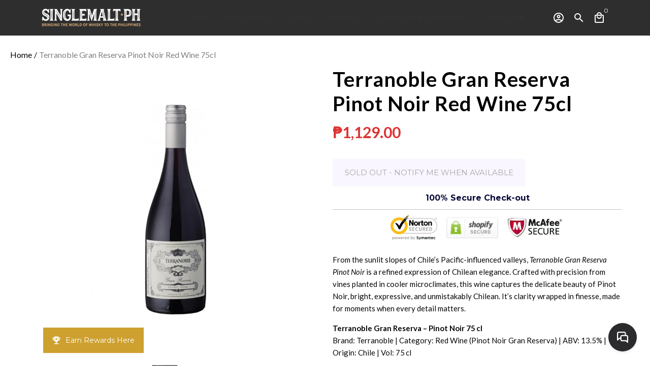

--- FILE ---
content_type: text/html; charset=utf-8
request_url: https://www.singlemalt.ph/products/terranoble-gran-reserva-pinot-noir-75cl
body_size: 45055
content:
<!doctype html>
<html lang="en">
  <head>

<script type="text/javascript">var _kmq = _kmq || [];
var _kmk = _kmk || '06d648a5f2d2c9959d2d8ecf5a5dd4f1d6ceea5e';
function _kms(u){
  setTimeout(function(){
    var d = document, f = d.getElementsByTagName('script')[0],
    s = d.createElement('script');
    s.type = 'text/javascript'; s.async = true; s.src = u;
    f.parentNode.insertBefore(s, f);
  }, 1);
}
_kms('//i.kissmetrics.io/i.js');
_kms('//scripts.kissmetrics.io/' + _kmk + '.2.js');
</script>
    
<!-- Google Tag Manager -->
<script>(function(w,d,s,l,i){w[l]=w[l]||[];w[l].push({'gtm.start':
new Date().getTime(),event:'gtm.js'});var f=d.getElementsByTagName(s)[0],
j=d.createElement(s),dl=l!='dataLayer'?'&l='+l:'';j.async=true;j.src=
'https://www.googletagmanager.com/gtm.js?id='+i+dl;f.parentNode.insertBefore(j,f);
})(window,document,'script','dataLayer','GTM-5CG42BT');</script>
<!-- End Google Tag Manager -->
    <!-- Basic page needs -->
    <meta charset="utf-8">
    <meta http-equiv="X-UA-Compatible" content="IE=edge,chrome=1">
    <meta name="viewport" content="width=device-width,initial-scale=1,maximum-scale=1,shrink-to-fit=no">
    <meta name="theme-color" content="#fff">
    <meta name="apple-mobile-web-app-capable" content="yes">
    <meta name="mobile-web-app-capable" content="yes">
    <meta name="author" content="Debutify">

    <!-- Preconnect external resources -->
    <link rel="preconnect" href="https://cdn.shopify.com" crossorigin>
    <link rel="preconnect" href="https://fonts.shopifycdn.com" crossorigin>
    <link rel="preconnect" href="https://shop.app" crossorigin>
    <link rel="preconnect" href="https://monorail-edge.shopifysvc.com"><link rel="preconnect" href="https://godog.shopifycloud.com"><link rel="preconnect" href="https://www.google.com">
      <link rel="preconnect" href="https://www.gstatic.com">
      <link rel="preconnect" href="https://www.gstatic.com" crossorigin>
      <link rel="preconnect" href="https://fonts.gstatic.com" crossorigin>
      <link rel="preconnect" href="https://www.recaptcha.net" crossorigin><link rel="preconnect" href="https://debutify.com"><!-- Preload assets -->
    <link rel="preload" href="//www.singlemalt.ph/cdn/shop/t/17/assets/theme.scss.css?v=169368724845527506171765337596" as="style">
    <link rel="preload" as="font" href="//www.singlemalt.ph/cdn/fonts/montserrat/montserrat_n4.81949fa0ac9fd2021e16436151e8eaa539321637.woff2" type="font/woff2" crossorigin>
    <link rel="preload" as="font" href="//www.singlemalt.ph/cdn/fonts/montserrat/montserrat_n4.81949fa0ac9fd2021e16436151e8eaa539321637.woff2" type="font/woff2" crossorigin>
    <link rel="preload" as="font" href="//www.singlemalt.ph/cdn/fonts/montserrat/montserrat_n4.81949fa0ac9fd2021e16436151e8eaa539321637.woff2" type="font/woff2" crossorigin>
    <link rel="preload" as="font" href="//www.singlemalt.ph/cdn/shop/t/17/assets/material-icons-outlined.woff2?v=141032514307594503641662473619" type="font/woff2" crossorigin>
    <link rel="preload" href="//www.singlemalt.ph/cdn/shop/t/17/assets/jquery-2.2.3.min.js?v=40203790232134668251662473627" as="script">
    <link rel="preload" href="//www.singlemalt.ph/cdn/shop/t/17/assets/theme.js?v=79375119087113949571686269477" as="script">
    <link rel="preload" href="//www.singlemalt.ph/cdn/shop/t/17/assets/lazysizes.min.js?v=46221891067352676611662473619" as="script">
    <link rel="preload" href="//www.singlemalt.ph/cdn/shop/t/17/assets/dbtfy-addons.min.js?v=80093852861826126001765337588" as="script"><link rel="canonical" href="https://www.singlemalt.ph/products/terranoble-gran-reserva-pinot-noir-75cl"><!-- Fav icon --><link sizes="192x192" rel="shortcut icon" type="image/png" id="favicon" href="//www.singlemalt.ph/cdn/shop/files/cropped-Untitled-2-32x32_100x100_crop_center.jpg?v=1663210364">

    <!-- Title and description -->
    <title>
      Terranoble Gran Reserva Pinot Noir 75cl &ndash; Singlemalt.ph
    </title><meta name="description" content="From the sunlit slopes of Chile’s Pacific-influenced valleys, Terranoble Gran Reserva Pinot Noir is a refined expression of Chilean elegance. Crafted with precision from vines planted in cooler microclimates, this wine captures the delicate beauty of Pinot Noir, bright, expressive, and unmistakably Chilean. It’s clarity wrapped in finesse, made for moments when every detail matters."><!-- Social meta --><!-- /snippets/social-meta-tags.liquid --><meta property="og:site_name" content="Singlemalt.ph">
<meta property="og:url" content="https://www.singlemalt.ph/products/terranoble-gran-reserva-pinot-noir-75cl">
<meta property="og:title" content="Terranoble Gran Reserva Pinot Noir 75cl">
<meta property="og:type" content="product">
<meta property="og:description" content="From the sunlit slopes of Chile’s Pacific-influenced valleys, Terranoble Gran Reserva Pinot Noir is a refined expression of Chilean elegance. Crafted with precision from vines planted in cooler microclimates, this wine captures the delicate beauty of Pinot Noir, bright, expressive, and unmistakably Chilean. It’s clarity wrapped in finesse, made for moments when every detail matters."><meta property="og:price:amount" content="1,129.00">
  <meta property="og:price:currency" content="PHP"><meta property="og:image" content="http://www.singlemalt.ph/cdn/shop/products/Terranoble-gran-reserva---pinot-noir-75cl_4d1b6e5e-2236-497d-afc5-19292ab3884d_1200x1200.jpg?v=1620288112"><meta property="og:image" content="http://www.singlemalt.ph/cdn/shop/products/Terranoble-gran-reserva---pinot-noir-75cl_4d1b6e5e-2236-497d-afc5-19292ab3884d_1200x1200.jpg?v=1620288112"><meta property="og:image" content="http://www.singlemalt.ph/cdn/shop/products/Terranoble-gran-reserva---pinot-noir-75cl_4d1b6e5e-2236-497d-afc5-19292ab3884d_1200x1200.jpg?v=1620288112">
<meta property="og:image:secure_url" content="https://www.singlemalt.ph/cdn/shop/products/Terranoble-gran-reserva---pinot-noir-75cl_4d1b6e5e-2236-497d-afc5-19292ab3884d_1200x1200.jpg?v=1620288112"><meta property="og:image:secure_url" content="https://www.singlemalt.ph/cdn/shop/products/Terranoble-gran-reserva---pinot-noir-75cl_4d1b6e5e-2236-497d-afc5-19292ab3884d_1200x1200.jpg?v=1620288112"><meta property="og:image:secure_url" content="https://www.singlemalt.ph/cdn/shop/products/Terranoble-gran-reserva---pinot-noir-75cl_4d1b6e5e-2236-497d-afc5-19292ab3884d_1200x1200.jpg?v=1620288112"><meta name="twitter:card" content="summary_large_image">
<meta name="twitter:title" content="Terranoble Gran Reserva Pinot Noir 75cl">
<meta name="twitter:description" content="From the sunlit slopes of Chile’s Pacific-influenced valleys, Terranoble Gran Reserva Pinot Noir is a refined expression of Chilean elegance. Crafted with precision from vines planted in cooler microclimates, this wine captures the delicate beauty of Pinot Noir, bright, expressive, and unmistakably Chilean. It’s clarity wrapped in finesse, made for moments when every detail matters.">
<!-- CSS  -->
    <link href="//www.singlemalt.ph/cdn/shop/t/17/assets/theme.scss.css?v=169368724845527506171765337596" rel="stylesheet" type="text/css" media="all" />
<!-- Load fonts independently to prevent rendering blocks -->
    <style>
      @font-face {
  font-family: Montserrat;
  font-weight: 400;
  font-style: normal;
  font-display: swap;
  src: url("//www.singlemalt.ph/cdn/fonts/montserrat/montserrat_n4.81949fa0ac9fd2021e16436151e8eaa539321637.woff2") format("woff2"),
       url("//www.singlemalt.ph/cdn/fonts/montserrat/montserrat_n4.a6c632ca7b62da89c3594789ba828388aac693fe.woff") format("woff");
}

      @font-face {
  font-family: Montserrat;
  font-weight: 400;
  font-style: normal;
  font-display: swap;
  src: url("//www.singlemalt.ph/cdn/fonts/montserrat/montserrat_n4.81949fa0ac9fd2021e16436151e8eaa539321637.woff2") format("woff2"),
       url("//www.singlemalt.ph/cdn/fonts/montserrat/montserrat_n4.a6c632ca7b62da89c3594789ba828388aac693fe.woff") format("woff");
}

      @font-face {
  font-family: Montserrat;
  font-weight: 400;
  font-style: normal;
  font-display: swap;
  src: url("//www.singlemalt.ph/cdn/fonts/montserrat/montserrat_n4.81949fa0ac9fd2021e16436151e8eaa539321637.woff2") format("woff2"),
       url("//www.singlemalt.ph/cdn/fonts/montserrat/montserrat_n4.a6c632ca7b62da89c3594789ba828388aac693fe.woff") format("woff");
}

      @font-face {
  font-family: Montserrat;
  font-weight: 700;
  font-style: normal;
  font-display: swap;
  src: url("//www.singlemalt.ph/cdn/fonts/montserrat/montserrat_n7.3c434e22befd5c18a6b4afadb1e3d77c128c7939.woff2") format("woff2"),
       url("//www.singlemalt.ph/cdn/fonts/montserrat/montserrat_n7.5d9fa6e2cae713c8fb539a9876489d86207fe957.woff") format("woff");
}

      @font-face {
  font-family: Montserrat;
  font-weight: 400;
  font-style: italic;
  font-display: swap;
  src: url("//www.singlemalt.ph/cdn/fonts/montserrat/montserrat_i4.5a4ea298b4789e064f62a29aafc18d41f09ae59b.woff2") format("woff2"),
       url("//www.singlemalt.ph/cdn/fonts/montserrat/montserrat_i4.072b5869c5e0ed5b9d2021e4c2af132e16681ad2.woff") format("woff");
}

      @font-face {
  font-family: Montserrat;
  font-weight: 700;
  font-style: italic;
  font-display: swap;
  src: url("//www.singlemalt.ph/cdn/fonts/montserrat/montserrat_i7.a0d4a463df4f146567d871890ffb3c80408e7732.woff2") format("woff2"),
       url("//www.singlemalt.ph/cdn/fonts/montserrat/montserrat_i7.f6ec9f2a0681acc6f8152c40921d2a4d2e1a2c78.woff") format("woff");
}

      @font-face {
  font-family: Montserrat;
  font-weight: 700;
  font-style: normal;
  font-display: swap;
  src: url("//www.singlemalt.ph/cdn/fonts/montserrat/montserrat_n7.3c434e22befd5c18a6b4afadb1e3d77c128c7939.woff2") format("woff2"),
       url("//www.singlemalt.ph/cdn/fonts/montserrat/montserrat_n7.5d9fa6e2cae713c8fb539a9876489d86207fe957.woff") format("woff");
}

      @font-face {
        font-family: Material Icons Outlined;
        font-weight: 400;
        font-style: normal;
        font-display: block;
        src: url(//www.singlemalt.ph/cdn/shop/t/17/assets/material-icons-outlined.woff2?v=141032514307594503641662473619) format("woff2");
      }
    </style>

    <!-- Google Tag Manager --><!-- Theme strings and settings --><script>
  window.theme = window.theme || {};

  theme.routes = {
    predictive_search_url: "\/search\/suggest",
    cart_url: "\/cart"
  };

  theme.settings = {
    cartType: "page",
    enableCartMessage: false,
    saleType: "percentage",
    stickyHeader: true,
    heightHeader: 70,
    heightHeaderMobile: 60,
    icon: "material-icons-outlined",
    currencyOriginalPrice: true,
    customCurrency: false,
    facebookPageId: "",
    dbtfyATCAnimationType: "bounce",
    dbtfyATCAnimationInterval: 5,
    dbtfyShopProtectImage: true,
    dbtfyShopProtectDrag: true,
    dbtfyShopProtectTextProduct: true,
    dbtfyShopProtectTextArticle: true,
    dbtfyShopProtectCollection: true,
    dbtfySkipCart: false,
    isSearchEnabled: true,
    enableHistoryState: true,
    customScript: "",
    dbtfyInactiveTabFirstMessage: "🔥 Don\u0026#39;t forget this...",
    dbtfyInactiveTabSecondMessage: "🔥 Come back!",
    dbtfyInactiveTabDelay: 1,
    faviconImage: "\/\/www.singlemalt.ph\/cdn\/shop\/files\/cropped-Untitled-2-32x32_100x100_crop_center.jpg?v=1663210364",
    cartFaviconImage:"",
    dbtfyCartSavings: false,
    dbtfyCookieBoxEUOnly: true,
    dbtfyGiftWrap: false,
    dbtfyDeliveryDateRequired: false,
    dbtfyOrderFeedbackRequired: false
  };

  theme.variables = {
    small: 769,
    postSmall: 769.1,
    animationDuration: 600,
    animationSlow: 1000,
    transitionSpeed: 300,
    addonsLink: "\/\/www.singlemalt.ph\/cdn\/shop\/t\/17\/assets\/dbtfy-addons.min.js?v=80093852861826126001765337588",
    fastClickPluginLink: "\/\/www.singlemalt.ph\/cdn\/shop\/t\/17\/assets\/FastClick.js?v=80848051190165111191662473619",
    jQueryUIPluginLink: "\/\/www.singlemalt.ph\/cdn\/shop\/t\/17\/assets\/jquery-ui.min.js?v=70596825350812787271662473618",
    jQueryUIAutocompletePluginLink: "\/\/www.singlemalt.ph\/cdn\/shop\/t\/17\/assets\/jquery.ui.autocomplete.scroll.min.js?v=65694924680175604831662473618",
    jQueryExitIntentPluginLink: "\/\/www.singlemalt.ph\/cdn\/shop\/t\/17\/assets\/jquery.exitintent.min.js?v=141936771459652646111662473619",
    trackingPluginLink: "\/\/www.17track.net\/externalcall.js",
    speedBoosterPluginLink: "\/\/www.singlemalt.ph\/cdn\/shop\/t\/17\/assets\/instant.page.min.js?v=48382595191374339231662473619",
    ajaxinatePluginLink: "\/\/www.singlemalt.ph\/cdn\/shop\/t\/17\/assets\/infinite-scroll.min.js?v=117414503875394727771662473619",
    datePickerPluginLink: "\/\/www.singlemalt.ph\/cdn\/shop\/t\/17\/assets\/flatpickr.min.js?v=102895051017460611671662473619",
    cartCount: 0,
    shopLocales: [{"shop_locale":{"locale":"en","enabled":true,"primary":true,"published":true}}],
    productPlaceholderSvg: "\u003csvg class=\"placeholder-svg\" xmlns=\"http:\/\/www.w3.org\/2000\/svg\" viewBox=\"0 0 525.5 525.5\"\u003e\u003cpath d=\"M375.5 345.2c0-.1 0-.1 0 0 0-.1 0-.1 0 0-1.1-2.9-2.3-5.5-3.4-7.8-1.4-4.7-2.4-13.8-.5-19.8 3.4-10.6 3.6-40.6 1.2-54.5-2.3-14-12.3-29.8-18.5-36.9-5.3-6.2-12.8-14.9-15.4-17.9 8.6-5.6 13.3-13.3 14-23 0-.3 0-.6.1-.8.4-4.1-.6-9.9-3.9-13.5-2.1-2.3-4.8-3.5-8-3.5h-54.9c-.8-7.1-3-13-5.2-17.5-6.8-13.9-12.5-16.5-21.2-16.5h-.7c-8.7 0-14.4 2.5-21.2 16.5-2.2 4.5-4.4 10.4-5.2 17.5h-48.5c-3.2 0-5.9 1.2-8 3.5-3.2 3.6-4.3 9.3-3.9 13.5 0 .2 0 .5.1.8.7 9.8 5.4 17.4 14 23-2.6 3.1-10.1 11.7-15.4 17.9-6.1 7.2-16.1 22.9-18.5 36.9-2.2 13.3-1.2 47.4 1 54.9 1.1 3.8 1.4 14.5-.2 19.4-1.2 2.4-2.3 5-3.4 7.9-4.4 11.6-6.2 26.3-5 32.6 1.8 9.9 16.5 14.4 29.4 14.4h176.8c12.9 0 27.6-4.5 29.4-14.4 1.2-6.5-.5-21.1-5-32.7zm-97.7-178c.3-3.2.8-10.6-.2-18 2.4 4.3 5 10.5 5.9 18h-5.7zm-36.3-17.9c-1 7.4-.5 14.8-.2 18h-5.7c.9-7.5 3.5-13.7 5.9-18zm4.5-6.9c0-.1.1-.2.1-.4 4.4-5.3 8.4-5.8 13.1-5.8h.7c4.7 0 8.7.6 13.1 5.8 0 .1 0 .2.1.4 3.2 8.9 2.2 21.2 1.8 25h-30.7c-.4-3.8-1.3-16.1 1.8-25zm-70.7 42.5c0-.3 0-.6-.1-.9-.3-3.4.5-8.4 3.1-11.3 1-1.1 2.1-1.7 3.4-2.1l-.6.6c-2.8 3.1-3.7 8.1-3.3 11.6 0 .2 0 .5.1.8.3 3.5.9 11.7 10.6 18.8.3.2.8.2 1-.2.2-.3.2-.8-.2-1-9.2-6.7-9.8-14.4-10-17.7 0-.3 0-.6-.1-.8-.3-3.2.5-7.7 3-10.5.8-.8 1.7-1.5 2.6-1.9h155.7c1 .4 1.9 1.1 2.6 1.9 2.5 2.8 3.3 7.3 3 10.5 0 .2 0 .5-.1.8-.3 3.6-1 13.1-13.8 20.1-.3.2-.5.6-.3 1 .1.2.4.4.6.4.1 0 .2 0 .3-.1 13.5-7.5 14.3-17.5 14.6-21.3 0-.3 0-.5.1-.8.4-3.5-.5-8.5-3.3-11.6l-.6-.6c1.3.4 2.5 1.1 3.4 2.1 2.6 2.9 3.5 7.9 3.1 11.3 0 .3 0 .6-.1.9-1.5 20.9-23.6 31.4-65.5 31.4h-43.8c-41.8 0-63.9-10.5-65.4-31.4zm91 89.1h-7c0-1.5 0-3-.1-4.2-.2-12.5-2.2-31.1-2.7-35.1h3.6c.8 0 1.4-.6 1.4-1.4v-14.1h2.4v14.1c0 .8.6 1.4 1.4 1.4h3.7c-.4 3.9-2.4 22.6-2.7 35.1v4.2zm65.3 11.9h-16.8c-.4 0-.7.3-.7.7 0 .4.3.7.7.7h16.8v2.8h-62.2c0-.9-.1-1.9-.1-2.8h33.9c.4 0 .7-.3.7-.7 0-.4-.3-.7-.7-.7h-33.9c-.1-3.2-.1-6.3-.1-9h62.5v9zm-12.5 24.4h-6.3l.2-1.6h5.9l.2 1.6zm-5.8-4.5l1.6-12.3h2l1.6 12.3h-5.2zm-57-19.9h-62.4v-9h62.5c0 2.7 0 5.8-.1 9zm-62.4 1.4h62.4c0 .9-.1 1.8-.1 2.8H194v-2.8zm65.2 0h7.3c0 .9.1 1.8.1 2.8H259c.1-.9.1-1.8.1-2.8zm7.2-1.4h-7.2c.1-3.2.1-6.3.1-9h7c0 2.7 0 5.8.1 9zm-7.7-66.7v6.8h-9v-6.8h9zm-8.9 8.3h9v.7h-9v-.7zm0 2.1h9v2.3h-9v-2.3zm26-1.4h-9v-.7h9v.7zm-9 3.7v-2.3h9v2.3h-9zm9-5.9h-9v-6.8h9v6.8zm-119.3 91.1c-2.1-7.1-3-40.9-.9-53.6 2.2-13.5 11.9-28.6 17.8-35.6 5.6-6.5 13.5-15.7 15.7-18.3 11.4 6.4 28.7 9.6 51.8 9.6h6v14.1c0 .8.6 1.4 1.4 1.4h5.4c.3 3.1 2.4 22.4 2.7 35.1 0 1.2.1 2.6.1 4.2h-63.9c-.8 0-1.4.6-1.4 1.4v16.1c0 .8.6 1.4 1.4 1.4H256c-.8 11.8-2.8 24.7-8 33.3-2.6 4.4-4.9 8.5-6.9 12.2-.4.7-.1 1.6.6 1.9.2.1.4.2.6.2.5 0 1-.3 1.3-.8 1.9-3.7 4.2-7.7 6.8-12.1 5.4-9.1 7.6-22.5 8.4-34.7h7.8c.7 11.2 2.6 23.5 7.1 32.4.2.5.8.8 1.3.8.2 0 .4 0 .6-.2.7-.4 1-1.2.6-1.9-4.3-8.5-6.1-20.3-6.8-31.1H312l-2.4 18.6c-.1.4.1.8.3 1.1.3.3.7.5 1.1.5h9.6c.4 0 .8-.2 1.1-.5.3-.3.4-.7.3-1.1l-2.4-18.6H333c.8 0 1.4-.6 1.4-1.4v-16.1c0-.8-.6-1.4-1.4-1.4h-63.9c0-1.5 0-2.9.1-4.2.2-12.7 2.3-32 2.7-35.1h5.2c.8 0 1.4-.6 1.4-1.4v-14.1h6.2c23.1 0 40.4-3.2 51.8-9.6 2.3 2.6 10.1 11.8 15.7 18.3 5.9 6.9 15.6 22.1 17.8 35.6 2.2 13.4 2 43.2-1.1 53.1-1.2 3.9-1.4 8.7-1 13-1.7-2.8-2.9-4.4-3-4.6-.2-.3-.6-.5-.9-.6h-.5c-.2 0-.4.1-.5.2-.6.5-.8 1.4-.3 2 0 0 .2.3.5.8 1.4 2.1 5.6 8.4 8.9 16.7h-42.9v-43.8c0-.8-.6-1.4-1.4-1.4s-1.4.6-1.4 1.4v44.9c0 .1-.1.2-.1.3 0 .1 0 .2.1.3v9c-1.1 2-3.9 3.7-10.5 3.7h-7.5c-.4 0-.7.3-.7.7 0 .4.3.7.7.7h7.5c5 0 8.5-.9 10.5-2.8-.1 3.1-1.5 6.5-10.5 6.5H210.4c-9 0-10.5-3.4-10.5-6.5 2 1.9 5.5 2.8 10.5 2.8h67.4c.4 0 .7-.3.7-.7 0-.4-.3-.7-.7-.7h-67.4c-6.7 0-9.4-1.7-10.5-3.7v-54.5c0-.8-.6-1.4-1.4-1.4s-1.4.6-1.4 1.4v43.8h-43.6c4.2-10.2 9.4-17.4 9.5-17.5.5-.6.3-1.5-.3-2s-1.5-.3-2 .3c-.1.2-1.4 2-3.2 5 .1-4.9-.4-10.2-1.1-12.8zm221.4 60.2c-1.5 8.3-14.9 12-26.6 12H174.4c-11.8 0-25.1-3.8-26.6-12-1-5.7.6-19.3 4.6-30.2H197v9.8c0 6.4 4.5 9.7 13.4 9.7h105.4c8.9 0 13.4-3.3 13.4-9.7v-9.8h44c4 10.9 5.6 24.5 4.6 30.2z\"\/\u003e\u003cpath d=\"M286.1 359.3c0 .4.3.7.7.7h14.7c.4 0 .7-.3.7-.7 0-.4-.3-.7-.7-.7h-14.7c-.3 0-.7.3-.7.7zm5.3-145.6c13.5-.5 24.7-2.3 33.5-5.3.4-.1.6-.5.4-.9-.1-.4-.5-.6-.9-.4-8.6 3-19.7 4.7-33 5.2-.4 0-.7.3-.7.7 0 .4.3.7.7.7zm-11.3.1c.4 0 .7-.3.7-.7 0-.4-.3-.7-.7-.7H242c-19.9 0-35.3-2.5-45.9-7.4-.4-.2-.8 0-.9.3-.2.4 0 .8.3.9 10.8 5 26.4 7.5 46.5 7.5h38.1zm-7.2 116.9c.4.1.9.1 1.4.1 1.7 0 3.4-.7 4.7-1.9 1.4-1.4 1.9-3.2 1.5-5-.2-.8-.9-1.2-1.7-1.1-.8.2-1.2.9-1.1 1.7.3 1.2-.4 2-.7 2.4-.9.9-2.2 1.3-3.4 1-.8-.2-1.5.3-1.7 1.1s.2 1.5 1 1.7z\"\/\u003e\u003cpath d=\"M275.5 331.6c-.8 0-1.4.6-1.5 1.4 0 .8.6 1.4 1.4 1.5h.3c3.6 0 7-2.8 7.7-6.3.2-.8-.4-1.5-1.1-1.7-.8-.2-1.5.4-1.7 1.1-.4 2.3-2.8 4.2-5.1 4zm5.4 1.6c-.6.5-.6 1.4-.1 2 1.1 1.3 2.5 2.2 4.2 2.8.2.1.3.1.5.1.6 0 1.1-.3 1.3-.9.3-.7-.1-1.6-.8-1.8-1.2-.5-2.2-1.2-3-2.1-.6-.6-1.5-.6-2.1-.1zm-38.2 12.7c.5 0 .9 0 1.4-.1.8-.2 1.3-.9 1.1-1.7-.2-.8-.9-1.3-1.7-1.1-1.2.3-2.5-.1-3.4-1-.4-.4-1-1.2-.8-2.4.2-.8-.3-1.5-1.1-1.7-.8-.2-1.5.3-1.7 1.1-.4 1.8.1 3.7 1.5 5 1.2 1.2 2.9 1.9 4.7 1.9z\"\/\u003e\u003cpath d=\"M241.2 349.6h.3c.8 0 1.4-.7 1.4-1.5s-.7-1.4-1.5-1.4c-2.3.1-4.6-1.7-5.1-4-.2-.8-.9-1.3-1.7-1.1-.8.2-1.3.9-1.1 1.7.7 3.5 4.1 6.3 7.7 6.3zm-9.7 3.6c.2 0 .3 0 .5-.1 1.6-.6 3-1.6 4.2-2.8.5-.6.5-1.5-.1-2s-1.5-.5-2 .1c-.8.9-1.8 1.6-3 2.1-.7.3-1.1 1.1-.8 1.8 0 .6.6.9 1.2.9z\"\/\u003e\u003c\/svg\u003e"
  };

  theme.strings = {
    zoomClose: "Close (Esc)",
    zoomPrev: "Previous (Left arrow key)",
    zoomNext: "Next (Right arrow key)",
    moneyFormat: "₱{{amount}}",
    moneyWithCurrencyFormat: "₱{{amount}} PHP",
    currencyFormat: "money_format",
    saveFormat: "Save {{ saved_amount }}",
    addressError: "Error looking up that address",
    addressNoResults: "No results for that address",
    addressQueryLimit: "You have exceeded the Google API usage limit. Consider upgrading to a \u003ca href=\"https:\/\/developers.google.com\/maps\/premium\/usage-limits\"\u003ePremium Plan\u003c\/a\u003e.",
    authError: "There was a problem authenticating your Google Maps account.",
    cartCookie: "Enable cookies to use the shopping cart",
    addToCart: "Add to Cart",
    soldOut: "Sold Out",
    unavailable: "Unavailable",
    regularPrice: "Regular price",
    salePrice: "Sale price",
    saveLabel: "Save {{ saved_amount }}",
    quantityLabel: "Quantity",
    closeText: "close (esc)",
    shopCurrency: "PHP",
    months: {
      full: {
        1: "January",
        2: "February",
        3: "March",
        4: "April",
        5: "May",
        6: "June",
        7: "July",
        8: "August",
        9: "September",
        10: "October",
        11: "November",
        12: "December"
      },
      short: {
        1: "Jan",
        2: "Feb",
        3: "Mar",
        4: "Apr",
        5: "May",
        6: "Jun",
        7: "Jul",
        8: "Aug",
        9: "Sep",
        10: "Oct",
        11: "Nov",
        12: "Dec"
      }
    },
    weekdays: {
      full: {
        0: "Sunday",
        1: "Monday",
        2: "Tuesday",
        3: "Wednesday",
        4: "Thursday",
        5: "Friday",
        6: "Saturday"
      },
      short: {
        0: "Sun",
        1: "Mon",
        2: "Tue",
        3: "Wed",
        4: "Thu",
        5: "Fri",
        6: "Sat"
      }
    },
    agreeTermsWarningMessage: "You must agree with the terms and conditions of sales to check out.",
    deliveryDateWarningMessage: "Make a selection to continue",shopPrimaryLocale: "en",};

  theme.addons = {"addons": {"dbtfy_addtocart_animation": false,"dbtfy_age_check": false, "dbtfy_agree_to_terms": false,"dbtfy_automatic_geolocation": false,"dbtfy_back_in_stock": false ,"dbtfy_cart_favicon": false,"dbtfy_cart_discount": false,"dbtfy_cart_goal": false,"dbtfy_cart_reminder": false,"dbtfy_cart_savings": false,"dbtfy_cart_upsell": false,"dbtfy_collection_addtocart": true,"dbtfy_collection_filters": false,"dbtfy_color_swatches": false,"dbtfy_cookie_box": false,"dbtfy_custom_currencies": false,"dbtfy_customizable_products": false,"dbtfy_delivery_date": false,"dbtfy_delivery_time": false,"dbtfy_discount_saved": true,"dbtfy_facebook_messenger": false,"dbtfy_faq_page": false,"dbtfy_gift_wrap": false,"dbtfy_infinite_scroll": false,"dbtfy_inactive_tab_message": false,"dbtfy_instagram_feed": false,"dbtfy_inventory_quantity": false,"dbtfy_linked_options": false ,"dbtfy_mega_menu": true,"dbtfy_menu_bar": false,"dbtfy_minimum_order": false,"dbtfy_newsletter_popup": false,"dbtfy_order_feedback": false,"dbtfy_order_tracking": false,"dbtfy_page_speed_booster": false,"dbtfy_page_transition": false,"dbtfy_pricing_table": false,"dbtfy_product_bullet_points": false,"dbtfy_product_image_crop": false,"dbtfy_product_swatches": false,"dbtfy_product_tabs": false,"dbtfy_quantity_breaks": false,"dbtfy_quick_compare": false,"dbtfy_quick_view": false,"dbtfy_recently_viewed": false,"dbtfy_shop_protect": false,"dbtfy_skip_cart": false,"dbtfy_size_chart": false,"dbtfy_smart_search": false,"dbtfy_social_discount": false,"dbtfy_sticky_addtocart": false,"dbtfy_synced_variant_image": false,"dbtfy_trust_badge": true,"dbtfy_upsell_bundles": false,"dbtfy_upsell_popup": false,"dbtfy_wish_list": false}}



  window.lazySizesConfig = window.lazySizesConfig || {};
  window.lazySizesConfig.customMedia = {
    "--small": `(max-width: ${theme.variables.small}px)`
  };
</script>
<!-- JS -->
    <script src="//www.singlemalt.ph/cdn/shop/t/17/assets/jquery-2.2.3.min.js?v=40203790232134668251662473627" type="text/javascript"></script>

    <script src="//www.singlemalt.ph/cdn/shop/t/17/assets/theme.js?v=79375119087113949571686269477" defer="defer"></script>

    <script src="//www.singlemalt.ph/cdn/shop/t/17/assets/lazysizes.min.js?v=46221891067352676611662473619" async="async"></script><script src="//searchserverapi.com/widgets/shopify/init.js?a=5a1Y1N6u5c"></script>
  
    <!-- Header hook for plugins -->
    <script>window.performance && window.performance.mark && window.performance.mark('shopify.content_for_header.start');</script><meta name="google-site-verification" content="jKsIDEmOTwC2WeY9DRVQCIcNsfbDuJCoh3SlNTSWn10">
<meta id="shopify-digital-wallet" name="shopify-digital-wallet" content="/17715883/digital_wallets/dialog">
<link rel="alternate" type="application/json+oembed" href="https://www.singlemalt.ph/products/terranoble-gran-reserva-pinot-noir-75cl.oembed">
<script async="async" src="/checkouts/internal/preloads.js?locale=en-PH"></script>
<script id="shopify-features" type="application/json">{"accessToken":"ee0719573d87f37778e49cf686ee714d","betas":["rich-media-storefront-analytics"],"domain":"www.singlemalt.ph","predictiveSearch":true,"shopId":17715883,"locale":"en"}</script>
<script>var Shopify = Shopify || {};
Shopify.shop = "singlecask.myshopify.com";
Shopify.locale = "en";
Shopify.currency = {"active":"PHP","rate":"1.0"};
Shopify.country = "PH";
Shopify.theme = {"name":"Debutify 4.10.2","id":135297433825,"schema_name":"Debutify","schema_version":"4.10.2","theme_store_id":null,"role":"main"};
Shopify.theme.handle = "null";
Shopify.theme.style = {"id":null,"handle":null};
Shopify.cdnHost = "www.singlemalt.ph/cdn";
Shopify.routes = Shopify.routes || {};
Shopify.routes.root = "/";</script>
<script type="module">!function(o){(o.Shopify=o.Shopify||{}).modules=!0}(window);</script>
<script>!function(o){function n(){var o=[];function n(){o.push(Array.prototype.slice.apply(arguments))}return n.q=o,n}var t=o.Shopify=o.Shopify||{};t.loadFeatures=n(),t.autoloadFeatures=n()}(window);</script>
<script id="shop-js-analytics" type="application/json">{"pageType":"product"}</script>
<script defer="defer" async type="module" src="//www.singlemalt.ph/cdn/shopifycloud/shop-js/modules/v2/client.init-shop-cart-sync_dlpDe4U9.en.esm.js"></script>
<script defer="defer" async type="module" src="//www.singlemalt.ph/cdn/shopifycloud/shop-js/modules/v2/chunk.common_FunKbpTJ.esm.js"></script>
<script type="module">
  await import("//www.singlemalt.ph/cdn/shopifycloud/shop-js/modules/v2/client.init-shop-cart-sync_dlpDe4U9.en.esm.js");
await import("//www.singlemalt.ph/cdn/shopifycloud/shop-js/modules/v2/chunk.common_FunKbpTJ.esm.js");

  window.Shopify.SignInWithShop?.initShopCartSync?.({"fedCMEnabled":true,"windoidEnabled":true});

</script>
<script>(function() {
  var isLoaded = false;
  function asyncLoad() {
    if (isLoaded) return;
    isLoaded = true;
    var urls = ["https:\/\/cdn.jsdelivr.net\/gh\/apphq\/slidecart-dist@master\/slidecarthq-forward.js?4\u0026shop=singlecask.myshopify.com","https:\/\/www.hukcommerce.com\/apps\/mega-menu-creator-pro\/assets\/js\/scriptfe.js?shop=singlecask.myshopify.com","\/\/searchserverapi.com\/widgets\/shopify\/init.js?a=5a1Y1N6u5c\u0026shop=singlecask.myshopify.com","https:\/\/cdn.nfcube.com\/instafeed-bc733978b2f7015fecb4238480b39afa.js?shop=singlecask.myshopify.com","https:\/\/cdn.hextom.com\/js\/freeshippingbar.js?shop=singlecask.myshopify.com"];
    for (var i = 0; i < urls.length; i++) {
      var s = document.createElement('script');
      s.type = 'text/javascript';
      s.async = true;
      s.src = urls[i];
      var x = document.getElementsByTagName('script')[0];
      x.parentNode.insertBefore(s, x);
    }
  };
  if(window.attachEvent) {
    window.attachEvent('onload', asyncLoad);
  } else {
    window.addEventListener('load', asyncLoad, false);
  }
})();</script>
<script id="__st">var __st={"a":17715883,"offset":28800,"reqid":"ec45869c-905a-4f41-8354-771ac6c386c6-1765836217","pageurl":"www.singlemalt.ph\/products\/terranoble-gran-reserva-pinot-noir-75cl","u":"3998b2f92c0d","p":"product","rtyp":"product","rid":6674075320499};</script>
<script>window.ShopifyPaypalV4VisibilityTracking = true;</script>
<script id="captcha-bootstrap">!function(){'use strict';const t='contact',e='account',n='new_comment',o=[[t,t],['blogs',n],['comments',n],[t,'customer']],c=[[e,'customer_login'],[e,'guest_login'],[e,'recover_customer_password'],[e,'create_customer']],r=t=>t.map((([t,e])=>`form[action*='/${t}']:not([data-nocaptcha='true']) input[name='form_type'][value='${e}']`)).join(','),a=t=>()=>t?[...document.querySelectorAll(t)].map((t=>t.form)):[];function s(){const t=[...o],e=r(t);return a(e)}const i='password',u='form_key',d=['recaptcha-v3-token','g-recaptcha-response','h-captcha-response',i],f=()=>{try{return window.sessionStorage}catch{return}},m='__shopify_v',_=t=>t.elements[u];function p(t,e,n=!1){try{const o=window.sessionStorage,c=JSON.parse(o.getItem(e)),{data:r}=function(t){const{data:e,action:n}=t;return t[m]||n?{data:e,action:n}:{data:t,action:n}}(c);for(const[e,n]of Object.entries(r))t.elements[e]&&(t.elements[e].value=n);n&&o.removeItem(e)}catch(o){console.error('form repopulation failed',{error:o})}}const l='form_type',E='cptcha';function T(t){t.dataset[E]=!0}const w=window,h=w.document,L='Shopify',v='ce_forms',y='captcha';let A=!1;((t,e)=>{const n=(g='f06e6c50-85a8-45c8-87d0-21a2b65856fe',I='https://cdn.shopify.com/shopifycloud/storefront-forms-hcaptcha/ce_storefront_forms_captcha_hcaptcha.v1.5.2.iife.js',D={infoText:'Protected by hCaptcha',privacyText:'Privacy',termsText:'Terms'},(t,e,n)=>{const o=w[L][v],c=o.bindForm;if(c)return c(t,g,e,D).then(n);var r;o.q.push([[t,g,e,D],n]),r=I,A||(h.body.append(Object.assign(h.createElement('script'),{id:'captcha-provider',async:!0,src:r})),A=!0)});var g,I,D;w[L]=w[L]||{},w[L][v]=w[L][v]||{},w[L][v].q=[],w[L][y]=w[L][y]||{},w[L][y].protect=function(t,e){n(t,void 0,e),T(t)},Object.freeze(w[L][y]),function(t,e,n,w,h,L){const[v,y,A,g]=function(t,e,n){const i=e?o:[],u=t?c:[],d=[...i,...u],f=r(d),m=r(i),_=r(d.filter((([t,e])=>n.includes(e))));return[a(f),a(m),a(_),s()]}(w,h,L),I=t=>{const e=t.target;return e instanceof HTMLFormElement?e:e&&e.form},D=t=>v().includes(t);t.addEventListener('submit',(t=>{const e=I(t);if(!e)return;const n=D(e)&&!e.dataset.hcaptchaBound&&!e.dataset.recaptchaBound,o=_(e),c=g().includes(e)&&(!o||!o.value);(n||c)&&t.preventDefault(),c&&!n&&(function(t){try{if(!f())return;!function(t){const e=f();if(!e)return;const n=_(t);if(!n)return;const o=n.value;o&&e.removeItem(o)}(t);const e=Array.from(Array(32),(()=>Math.random().toString(36)[2])).join('');!function(t,e){_(t)||t.append(Object.assign(document.createElement('input'),{type:'hidden',name:u})),t.elements[u].value=e}(t,e),function(t,e){const n=f();if(!n)return;const o=[...t.querySelectorAll(`input[type='${i}']`)].map((({name:t})=>t)),c=[...d,...o],r={};for(const[a,s]of new FormData(t).entries())c.includes(a)||(r[a]=s);n.setItem(e,JSON.stringify({[m]:1,action:t.action,data:r}))}(t,e)}catch(e){console.error('failed to persist form',e)}}(e),e.submit())}));const S=(t,e)=>{t&&!t.dataset[E]&&(n(t,e.some((e=>e===t))),T(t))};for(const o of['focusin','change'])t.addEventListener(o,(t=>{const e=I(t);D(e)&&S(e,y())}));const B=e.get('form_key'),M=e.get(l),P=B&&M;t.addEventListener('DOMContentLoaded',(()=>{const t=y();if(P)for(const e of t)e.elements[l].value===M&&p(e,B);[...new Set([...A(),...v().filter((t=>'true'===t.dataset.shopifyCaptcha))])].forEach((e=>S(e,t)))}))}(h,new URLSearchParams(w.location.search),n,t,e,['guest_login'])})(!0,!0)}();</script>
<script integrity="sha256-52AcMU7V7pcBOXWImdc/TAGTFKeNjmkeM1Pvks/DTgc=" data-source-attribution="shopify.loadfeatures" defer="defer" src="//www.singlemalt.ph/cdn/shopifycloud/storefront/assets/storefront/load_feature-81c60534.js" crossorigin="anonymous"></script>
<script data-source-attribution="shopify.dynamic_checkout.dynamic.init">var Shopify=Shopify||{};Shopify.PaymentButton=Shopify.PaymentButton||{isStorefrontPortableWallets:!0,init:function(){window.Shopify.PaymentButton.init=function(){};var t=document.createElement("script");t.src="https://www.singlemalt.ph/cdn/shopifycloud/portable-wallets/latest/portable-wallets.en.js",t.type="module",document.head.appendChild(t)}};
</script>
<script data-source-attribution="shopify.dynamic_checkout.buyer_consent">
  function portableWalletsHideBuyerConsent(e){var t=document.getElementById("shopify-buyer-consent"),n=document.getElementById("shopify-subscription-policy-button");t&&n&&(t.classList.add("hidden"),t.setAttribute("aria-hidden","true"),n.removeEventListener("click",e))}function portableWalletsShowBuyerConsent(e){var t=document.getElementById("shopify-buyer-consent"),n=document.getElementById("shopify-subscription-policy-button");t&&n&&(t.classList.remove("hidden"),t.removeAttribute("aria-hidden"),n.addEventListener("click",e))}window.Shopify?.PaymentButton&&(window.Shopify.PaymentButton.hideBuyerConsent=portableWalletsHideBuyerConsent,window.Shopify.PaymentButton.showBuyerConsent=portableWalletsShowBuyerConsent);
</script>
<script data-source-attribution="shopify.dynamic_checkout.cart.bootstrap">document.addEventListener("DOMContentLoaded",(function(){function t(){return document.querySelector("shopify-accelerated-checkout-cart, shopify-accelerated-checkout")}if(t())Shopify.PaymentButton.init();else{new MutationObserver((function(e,n){t()&&(Shopify.PaymentButton.init(),n.disconnect())})).observe(document.body,{childList:!0,subtree:!0})}}));
</script>

<script>window.performance && window.performance.mark && window.performance.mark('shopify.content_for_header.end');</script>

    

  
    <link href="//www.singlemalt.ph/cdn/shop/t/17/assets/fancybox.min.css?v=178684395451874162921662473619" rel="stylesheet" type="text/css" media="all" />
  <script defer src='https://cdn.debutify.com/scripts/production/c2luZ2xlY2Fzay5teXNob3BpZnkuY29t/debutify_script_tags.js'></script><!--Gem_Page_Header_Script-->
    


<!--End_Gem_Page_Header_Script-->

<script>
    
    
    
    
    var gsf_conversion_data = {page_type : 'product', event : 'view_item', data : {product_data : [{variant_id : 39748027089075, product_id : 6674075320499, name : "Terranoble Gran Reserva Pinot Noir Red Wine 75cl", price : "1129.00", currency : "PHP", sku : "n-trnb-gs-pinotnoir", brand : "New Prestige", variant : "Default Title", category : "Wine - Chile"}], total_price : "1129.00", shop_currency : "PHP"}};
    
</script>
<link href="//www.singlemalt.ph/cdn/shop/t/17/assets/huk-megamenu.css?v=102579058481765081341680146429" rel="stylesheet" type="text/css" media="all" />
<script src="//www.singlemalt.ph/cdn/shop/t/17/assets/huk-megamenu.js?v=52217050621327704021687505689" defer="defer"></script>



    

    
  

  
		
		<script id="hukmegamenu-data" type="application/json">[{"id":935910351,"title":"Sale","settings":{"sub_menu_type":"flyout-submenu","sub_menu_width":"automatic","sub_menu_style":{"width":"automatic","background":{"image":"","position":"center center","repeat":"no-repeat","size":"auto"}},"use_masonry":false,"scrollbar":false,"submenu_height":200,"masonry":{"col":3},"flyout":{"position":"left","width":"200","min_height":""},"mega":{"position":"fullwidth","width":"900","min_height":"0"},"tab":{"position":"left","width":"900","tab_control_w":"3","min_height":""},"disable_link":false,"link":{"type":"custom-link","options":{"url":"https:\/\/www.singlemalt.ph\/collections\/sale"}},"type":"text-link","add_badge":false,"badge":{"text":"","background":"","color":""},"add_icon":false,"icon":{"class":"","title":""},"product":{"id":"","title":"","handle":"","image":"","image_position":"top","compare_price":false,"price":"","special_price":""},"collection":{"id":"","title":"","handle":"","image":"","image_position":"above"},"social":{"facebook":"","twitter":"","pinterest":"","instagram":""},"map":"","contact":{"name":"Name","email":"Email","button":"Send","message":"Message...","success_message":"Thanks for contacting us. We will get back to you as soon as possible."},"image":{"url":"","width":"","position":"left"},"imgswap":{"before":"","after":"","position":"notext","effect":"fade"},"search":{"place_holder":"Search","show_as_icon":false,"position":"left"},"custom_html":"","display_asheading_menu_item":false,"open_new_tab":false,"hide_ondesktop":false,"hide_onmobile":false,"hide_ontablet":false,"style":{"id":"6","width":"automatic","color":"#444444","align":"left","font_size":"","font_family":"","font_style":"normal","text_transform":"normal","text_decoration":"none","custom_class":"","text_shadow":"","border":"","background":"","margin":"","padding":""},"effect":[]},"childrens":[]},{"id":488507381,"title":"What's New","settings":{"sub_menu_type":"mega-submenu","sub_menu_width":"automatic","sub_menu_style":{"width":"automatic","background":{"image":"","position":"center center","repeat":"no-repeat","size":"auto"}},"use_masonry":false,"scrollbar":false,"submenu_height":200,"masonry":{"col":3},"flyout":{"position":"left","width":"200","min_height":""},"mega":{"position":"fullwidth","width":"900","min_height":"0"},"tab":{"position":"left","width":"900","tab_control_w":"3","min_height":""},"disable_link":true,"link":{"type":"custom-link","options":{"url":"https:\/\/www.singlemalt.ph\/collections\/new-arrivals","title":"Highly Recommended","filter":""}},"type":"text-link","add_badge":false,"badge":{"text":"","background":"","color":""},"add_icon":false,"icon":{"class":"","title":""},"product":{"id":"","title":"","handle":"","image":"","image_position":"top","compare_price":false,"price":"","special_price":""},"collection":{"id":"","title":"","handle":"","image":"","image_position":"above"},"social":{"facebook":"","twitter":"","pinterest":"","instagram":""},"map":"","contact":{"name":"Name","email":"Email","button":"Send","message":"Message...","success_message":"Thanks for contacting us. We will get back to you as soon as possible."},"image":{"url":"","width":"","position":"left"},"imgswap":{"before":"","after":"","position":"notext","effect":"fade"},"search":{"place_holder":"Search","show_as_icon":false,"position":"left"},"custom_html":"","display_asheading_menu_item":false,"open_new_tab":false,"hide_ondesktop":false,"hide_onmobile":false,"hide_ontablet":false,"style":{"id":"1","width":"automatic","color":"#444444","align":"left","font_size":"","font_family":"","font_style":"normal","text_transform":"normal","text_decoration":"none","custom_class":"","text_shadow":"","border":"","background":"","margin":"","padding":""},"effect":[]},"childrens":[{"id":366774629,"title":"New Arrivals","settings":{"style":{"id":"01","width":"automatic","color":"#444444","align":"left","font_size":"","font_family":"","font_style":"normal","text_transform":"normal","text_decoration":"none","custom_class":"","text_shadow":"","border":"","background":"","margin":"","padding":""},"disable_link":true,"link":{"type":"custom-link","options":{"url":"https:\/\/www.singlemalt.ph\/collections\/new-arrivals","title":"","filter":""}},"type":"text-link","add_badge":false,"badge":{"text":"","background":"","color":""},"add_icon":false,"icon":{"class":"","title":""},"product":{"id":"","title":"","handle":"","image":"","image_position":"top","compare_price":false,"price":"","special_price":""},"collection":{"id":"","title":"","handle":"","image":"","image_position":"above"},"social":{"facebook":"","twitter":"","pinterest":"","instagram":""},"map":"","contact":{"name":"Name","email":"Email","button":"Send","message":"Message...","success_message":"Thanks for contacting us. We will get back to you as soon as possible."},"image":{"url":"","width":"","position":"left"},"imgswap":{"before":"","after":"","position":"notext","effect":"fade"},"search":{"place_holder":"Search","show_as_icon":false,"position":"left"},"custom_html":"","display_asheading_menu_item":true,"open_new_tab":false,"hide_ondesktop":false,"hide_onmobile":false,"hide_ontablet":false,"effect":[]},"childrens":[{"id":528352029,"title":"Whisky","settings":{"style":{"id":"001","width":"automatic","color":"#444444","align":"left","font_size":"","font_family":"","font_style":"normal","text_transform":"normal","text_decoration":"none","custom_class":"","text_shadow":"","border":"","background":"","margin":"","padding":""},"disable_link":false,"link":{"type":"custom-link","options":{"url":"https:\/\/www.singlemalt.ph\/collections\/whisky"}},"type":"text-link","add_badge":false,"badge":{"text":"","background":"","color":""},"add_icon":false,"icon":{"class":"","title":""},"product":{"id":"","title":"","handle":"","image":"","image_position":"top","compare_price":false,"price":"","special_price":""},"collection":{"id":"","title":"","handle":"","image":"","image_position":"above"},"social":{"facebook":"","twitter":"","pinterest":"","instagram":""},"map":"","contact":{"name":"Name","email":"Email","button":"Send","message":"Message...","success_message":"Thanks for contacting us. We will get back to you as soon as possible."},"image":{"url":"","width":"","position":"left"},"imgswap":{"before":"","after":"","position":"notext","effect":"fade"},"search":{"place_holder":"Search","show_as_icon":false,"position":"left"},"custom_html":"","display_asheading_menu_item":false,"open_new_tab":false,"hide_ondesktop":false,"hide_onmobile":false,"hide_ontablet":false,"effect":[]},"childrens":[]},{"id":528352029,"title":"Other Spirits","settings":{"style":{"id":"101","width":"automatic","color":"#444444","align":"left","font_size":"","font_family":"","font_style":"normal","text_transform":"normal","text_decoration":"none","custom_class":"","text_shadow":"","border":"","background":"","margin":"","padding":""},"disable_link":false,"link":{"type":"custom-link","options":{"url":"https:\/\/www.singlemalt.ph\/collections\/other-spirits"}},"type":"text-link","add_badge":false,"badge":{"text":"","background":"","color":""},"add_icon":false,"icon":{"class":"","title":""},"product":{"id":"","title":"","handle":"","image":"","image_position":"top","compare_price":false,"price":"","special_price":""},"collection":{"id":"","title":"","handle":"","image":"","image_position":"above"},"social":{"facebook":"","twitter":"","pinterest":"","instagram":""},"map":"","contact":{"name":"Name","email":"Email","button":"Send","message":"Message...","success_message":"Thanks for contacting us. We will get back to you as soon as possible."},"image":{"url":"","width":"","position":"left"},"imgswap":{"before":"","after":"","position":"notext","effect":"fade"},"search":{"place_holder":"Search","show_as_icon":false,"position":"left"},"custom_html":"","display_asheading_menu_item":false,"open_new_tab":false,"hide_ondesktop":false,"hide_onmobile":false,"hide_ontablet":false,"effect":[]},"childrens":[]},{"id":528352029,"title":"Wine","settings":{"style":{"id":"201","width":"automatic","color":"#444444","align":"left","font_size":"","font_family":"","font_style":"normal","text_transform":"normal","text_decoration":"none","custom_class":"","text_shadow":"","border":"","background":"","margin":"","padding":""},"disable_link":false,"link":{"type":"custom-link","options":{"url":"https:\/\/www.singlemalt.ph\/collections\/wine"}},"type":"text-link","add_badge":false,"badge":{"text":"","background":"","color":""},"add_icon":false,"icon":{"class":"","title":""},"product":{"id":"","title":"","handle":"","image":"","image_position":"top","compare_price":false,"price":"","special_price":""},"collection":{"id":"","title":"","handle":"","image":"","image_position":"above"},"social":{"facebook":"","twitter":"","pinterest":"","instagram":""},"map":"","contact":{"name":"Name","email":"Email","button":"Send","message":"Message...","success_message":"Thanks for contacting us. We will get back to you as soon as possible."},"image":{"url":"","width":"","position":"left"},"imgswap":{"before":"","after":"","position":"notext","effect":"fade"},"search":{"place_holder":"Search","show_as_icon":false,"position":"left"},"custom_html":"","display_asheading_menu_item":false,"open_new_tab":false,"hide_ondesktop":false,"hide_onmobile":false,"hide_ontablet":false,"effect":[]},"childrens":[]},{"id":528352029,"title":"View All New Products","settings":{"style":{"id":"301","width":"automatic","color":"#444444","align":"left","font_size":"","font_family":"","font_style":"normal","text_transform":"normal","text_decoration":"none","custom_class":"","text_shadow":"","border":"","background":"","margin":"","padding":""},"disable_link":false,"link":{"type":"custom-link","options":{"url":"https:\/\/www.singlemalt.ph\/collections\/new-arrivals"}},"type":"text-link","add_badge":false,"badge":{"text":"","background":"","color":""},"add_icon":false,"icon":{"class":"","title":""},"product":{"id":"","title":"","handle":"","image":"","image_position":"top","compare_price":false,"price":"","special_price":""},"collection":{"id":"","title":"","handle":"","image":"","image_position":"above"},"social":{"facebook":"","twitter":"","pinterest":"","instagram":""},"map":"","contact":{"name":"Name","email":"Email","button":"Send","message":"Message...","success_message":"Thanks for contacting us. We will get back to you as soon as possible."},"image":{"url":"","width":"","position":"left"},"imgswap":{"before":"","after":"","position":"notext","effect":"fade"},"search":{"place_holder":"Search","show_as_icon":false,"position":"left"},"custom_html":"","display_asheading_menu_item":false,"open_new_tab":false,"hide_ondesktop":false,"hide_onmobile":false,"hide_ontablet":false,"effect":[]},"childrens":[]}]},{"id":366774629,"title":"Best Sellers","settings":{"style":{"id":"11","width":"automatic","color":"#444444","align":"left","font_size":"","font_family":"","font_style":"normal","text_transform":"normal","text_decoration":"none","custom_class":"","text_shadow":"","border":"","background":"","margin":"","padding":""},"disable_link":true,"link":{"type":"custom-link","options":{"url":"https:\/\/www.singlemalt.ph\/collections\/new-arrivals","title":"","filter":""}},"type":"text-link","add_badge":false,"badge":{"text":"","background":"","color":""},"add_icon":false,"icon":{"class":"","title":""},"product":{"id":"","title":"","handle":"","image":"","image_position":"top","compare_price":false,"price":"","special_price":""},"collection":{"id":"","title":"","handle":"","image":"","image_position":"above"},"social":{"facebook":"","twitter":"","pinterest":"","instagram":""},"map":"","contact":{"name":"Name","email":"Email","button":"Send","message":"Message...","success_message":"Thanks for contacting us. We will get back to you as soon as possible."},"image":{"url":"","width":"","position":"left"},"imgswap":{"before":"","after":"","position":"notext","effect":"fade"},"search":{"place_holder":"Search","show_as_icon":false,"position":"left"},"custom_html":"","display_asheading_menu_item":true,"open_new_tab":false,"hide_ondesktop":false,"hide_onmobile":false,"hide_ontablet":false,"effect":[]},"childrens":[{"id":528352029,"title":"Less than P1,000","settings":{"style":{"id":"011","width":"automatic","color":"#444444","align":"left","font_size":"","font_family":"","font_style":"normal","text_transform":"normal","text_decoration":"none","custom_class":"","text_shadow":"","border":"","background":"","margin":"","padding":""},"disable_link":false,"link":{"type":"custom-link","options":{"url":"https:\/\/www.singlemalt.ph\/collections\/less-than-p1-000"}},"type":"text-link","add_badge":false,"badge":{"text":"","background":"","color":""},"add_icon":false,"icon":{"class":"","title":""},"product":{"id":"","title":"","handle":"","image":"","image_position":"top","compare_price":false,"price":"","special_price":""},"collection":{"id":"","title":"","handle":"","image":"","image_position":"above"},"social":{"facebook":"","twitter":"","pinterest":"","instagram":""},"map":"","contact":{"name":"Name","email":"Email","button":"Send","message":"Message...","success_message":"Thanks for contacting us. We will get back to you as soon as possible."},"image":{"url":"","width":"","position":"left"},"imgswap":{"before":"","after":"","position":"notext","effect":"fade"},"search":{"place_holder":"Search","show_as_icon":false,"position":"left"},"custom_html":"","display_asheading_menu_item":false,"open_new_tab":false,"hide_ondesktop":false,"hide_onmobile":false,"hide_ontablet":false,"effect":[]},"childrens":[]},{"id":528352029,"title":"P1,001 - P2,000","settings":{"style":{"id":"111","width":"automatic","color":"#444444","align":"left","font_size":"","font_family":"","font_style":"normal","text_transform":"normal","text_decoration":"none","custom_class":"","text_shadow":"","border":"","background":"","margin":"","padding":""},"disable_link":false,"link":{"type":"custom-link","options":{"url":"https:\/\/www.singlemalt.ph\/collections\/p1-001-p2-000"}},"type":"text-link","add_badge":false,"badge":{"text":"","background":"","color":""},"add_icon":false,"icon":{"class":"","title":""},"product":{"id":"","title":"","handle":"","image":"","image_position":"top","compare_price":false,"price":"","special_price":""},"collection":{"id":"","title":"","handle":"","image":"","image_position":"above"},"social":{"facebook":"","twitter":"","pinterest":"","instagram":""},"map":"","contact":{"name":"Name","email":"Email","button":"Send","message":"Message...","success_message":"Thanks for contacting us. We will get back to you as soon as possible."},"image":{"url":"","width":"","position":"left"},"imgswap":{"before":"","after":"","position":"notext","effect":"fade"},"search":{"place_holder":"Search","show_as_icon":false,"position":"left"},"custom_html":"","display_asheading_menu_item":false,"open_new_tab":false,"hide_ondesktop":false,"hide_onmobile":false,"hide_ontablet":false,"effect":[]},"childrens":[]},{"id":528352029,"title":"P2,001 - P3,499","settings":{"style":{"id":"211","width":"automatic","color":"#444444","align":"left","font_size":"","font_family":"","font_style":"normal","text_transform":"normal","text_decoration":"none","custom_class":"","text_shadow":"","border":"","background":"","margin":"","padding":""},"disable_link":false,"link":{"type":"custom-link","options":{"url":"https:\/\/www.singlemalt.ph\/collections\/p2-001-p3-499"}},"type":"text-link","add_badge":false,"badge":{"text":"","background":"","color":""},"add_icon":false,"icon":{"class":"","title":""},"product":{"id":"","title":"","handle":"","image":"","image_position":"top","compare_price":false,"price":"","special_price":""},"collection":{"id":"","title":"","handle":"","image":"","image_position":"above"},"social":{"facebook":"","twitter":"","pinterest":"","instagram":""},"map":"","contact":{"name":"Name","email":"Email","button":"Send","message":"Message...","success_message":"Thanks for contacting us. We will get back to you as soon as possible."},"image":{"url":"","width":"","position":"left"},"imgswap":{"before":"","after":"","position":"notext","effect":"fade"},"search":{"place_holder":"Search","show_as_icon":false,"position":"left"},"custom_html":"","display_asheading_menu_item":false,"open_new_tab":false,"hide_ondesktop":false,"hide_onmobile":false,"hide_ontablet":false,"effect":[]},"childrens":[]},{"id":528352029,"title":"P3,500 - P5,999","settings":{"style":{"id":"311","width":"automatic","color":"#444444","align":"left","font_size":"","font_family":"","font_style":"normal","text_transform":"normal","text_decoration":"none","custom_class":"","text_shadow":"","border":"","background":"","margin":"","padding":""},"disable_link":false,"link":{"type":"custom-link","options":{"url":"https:\/\/www.singlemalt.ph\/collections\/p3-500-p5-999"}},"type":"text-link","add_badge":false,"badge":{"text":"","background":"","color":""},"add_icon":false,"icon":{"class":"","title":""},"product":{"id":"","title":"","handle":"","image":"","image_position":"top","compare_price":false,"price":"","special_price":""},"collection":{"id":"","title":"","handle":"","image":"","image_position":"above"},"social":{"facebook":"","twitter":"","pinterest":"","instagram":""},"map":"","contact":{"name":"Name","email":"Email","button":"Send","message":"Message...","success_message":"Thanks for contacting us. We will get back to you as soon as possible."},"image":{"url":"","width":"","position":"left"},"imgswap":{"before":"","after":"","position":"notext","effect":"fade"},"search":{"place_holder":"Search","show_as_icon":false,"position":"left"},"custom_html":"","display_asheading_menu_item":false,"open_new_tab":false,"hide_ondesktop":false,"hide_onmobile":false,"hide_ontablet":false,"effect":[]},"childrens":[]},{"id":528352029,"title":"P6,000 - P9,999","settings":{"style":{"id":"411","width":"automatic","color":"#444444","align":"left","font_size":"","font_family":"","font_style":"normal","text_transform":"normal","text_decoration":"none","custom_class":"","text_shadow":"","border":"","background":"","margin":"","padding":""},"disable_link":false,"link":{"type":"custom-link","options":{"url":"https:\/\/www.singlemalt.ph\/collections\/p6-000-p9-999"}},"type":"text-link","add_badge":false,"badge":{"text":"","background":"","color":""},"add_icon":false,"icon":{"class":"","title":""},"product":{"id":"","title":"","handle":"","image":"","image_position":"top","compare_price":false,"price":"","special_price":""},"collection":{"id":"","title":"","handle":"","image":"","image_position":"above"},"social":{"facebook":"","twitter":"","pinterest":"","instagram":""},"map":"","contact":{"name":"Name","email":"Email","button":"Send","message":"Message...","success_message":"Thanks for contacting us. We will get back to you as soon as possible."},"image":{"url":"","width":"","position":"left"},"imgswap":{"before":"","after":"","position":"notext","effect":"fade"},"search":{"place_holder":"Search","show_as_icon":false,"position":"left"},"custom_html":"","display_asheading_menu_item":false,"open_new_tab":false,"hide_ondesktop":false,"hide_onmobile":false,"hide_ontablet":false,"effect":[]},"childrens":[]},{"id":528352029,"title":"P10,000 and up","settings":{"style":{"id":"511","width":"automatic","color":"#444444","align":"left","font_size":"","font_family":"","font_style":"normal","text_transform":"normal","text_decoration":"none","custom_class":"","text_shadow":"","border":"","background":"","margin":"","padding":""},"disable_link":false,"link":{"type":"custom-link","options":{"url":"https:\/\/www.singlemalt.ph\/collections\/p10-000-and-up"}},"type":"text-link","add_badge":false,"badge":{"text":"","background":"","color":""},"add_icon":false,"icon":{"class":"","title":""},"product":{"id":"","title":"","handle":"","image":"","image_position":"top","compare_price":false,"price":"","special_price":""},"collection":{"id":"","title":"","handle":"","image":"","image_position":"above"},"social":{"facebook":"","twitter":"","pinterest":"","instagram":""},"map":"","contact":{"name":"Name","email":"Email","button":"Send","message":"Message...","success_message":"Thanks for contacting us. We will get back to you as soon as possible."},"image":{"url":"","width":"","position":"left"},"imgswap":{"before":"","after":"","position":"notext","effect":"fade"},"search":{"place_holder":"Search","show_as_icon":false,"position":"left"},"custom_html":"","display_asheading_menu_item":false,"open_new_tab":false,"hide_ondesktop":false,"hide_onmobile":false,"hide_ontablet":false,"effect":[]},"childrens":[]}]},{"id":366774629,"title":"From the Experts","settings":{"style":{"id":"21","width":"automatic","color":"#444444","align":"left","font_size":"","font_family":"","font_style":"normal","text_transform":"normal","text_decoration":"none","custom_class":"","text_shadow":"","border":"","background":"","margin":"","padding":""},"disable_link":true,"link":{"type":"custom-link","options":{"url":"https:\/\/www.singlemalt.ph\/collections\/new-arrivals","title":"","filter":""}},"type":"text-link","add_badge":false,"badge":{"text":"","background":"","color":""},"add_icon":false,"icon":{"class":"","title":""},"product":{"id":"","title":"","handle":"","image":"","image_position":"top","compare_price":false,"price":"","special_price":""},"collection":{"id":"","title":"","handle":"","image":"","image_position":"above"},"social":{"facebook":"","twitter":"","pinterest":"","instagram":""},"map":"","contact":{"name":"Name","email":"Email","button":"Send","message":"Message...","success_message":"Thanks for contacting us. We will get back to you as soon as possible."},"image":{"url":"","width":"","position":"left"},"imgswap":{"before":"","after":"","position":"notext","effect":"fade"},"search":{"place_holder":"Search","show_as_icon":false,"position":"left"},"custom_html":"","display_asheading_menu_item":true,"open_new_tab":false,"hide_ondesktop":false,"hide_onmobile":false,"hide_ontablet":false,"effect":[]},"childrens":[{"id":605096935,"title":"Highly Recommended","settings":{"style":{"id":"02","width":"automatic","color":"#444444","align":"left","font_size":"","font_family":"","font_style":"normal","text_transform":"normal","text_decoration":"none","custom_class":"","text_shadow":"","border":"","background":"","margin":"","padding":""},"disable_link":false,"link":{"type":"collection","options":{"url":"\/collections\/highly-recommended","title":"Highly Recommended","filter":""}},"type":"text-link","add_badge":false,"badge":{"text":"","background":"","color":""},"add_icon":false,"icon":{"class":"","title":""},"product":{"id":"","title":"","handle":"","image":"","image_position":"top","compare_price":false,"price":"","special_price":""},"collection":{"id":"","title":"","handle":"","image":"","image_position":"above"},"social":{"facebook":"","twitter":"","pinterest":"","instagram":""},"map":"","contact":{"name":"Name","email":"Email","button":"Send","message":"Message...","success_message":"Thanks for contacting us. We will get back to you as soon as possible."},"image":{"url":"","width":"","position":"left"},"imgswap":{"before":"","after":"","position":"notext","effect":"fade"},"search":{"place_holder":"Search","show_as_icon":false,"position":"left"},"custom_html":"","display_asheading_menu_item":false,"open_new_tab":false,"hide_ondesktop":false,"hide_onmobile":false,"hide_ontablet":false,"effect":[]},"childrens":[]},{"id":164295035,"title":"Award Winners","settings":{"style":{"id":"32","width":"automatic","color":"#444444","align":"left","font_size":"","font_family":"","font_style":"normal","text_transform":"normal","text_decoration":"none","custom_class":"","text_shadow":"","border":"","background":"","margin":"","padding":""},"disable_link":false,"link":{"type":"collection","options":{"url":"\/collections\/award-winners","title":"Award Winners","filter":""}},"type":"text-link","add_badge":false,"badge":{"text":"","background":"","color":""},"add_icon":false,"icon":{"class":"","title":""},"product":{"id":"","title":"","handle":"","image":"","image_position":"top","compare_price":false,"price":"","special_price":""},"collection":{"id":"","title":"","handle":"","image":"","image_position":"above"},"social":{"facebook":"","twitter":"","pinterest":"","instagram":""},"map":"","contact":{"name":"Name","email":"Email","button":"Send","message":"Message...","success_message":"Thanks for contacting us. We will get back to you as soon as possible."},"image":{"url":"","width":"","position":"left"},"imgswap":{"before":"","after":"","position":"notext","effect":"fade"},"search":{"place_holder":"Search","show_as_icon":false,"position":"left"},"custom_html":"","display_asheading_menu_item":false,"open_new_tab":false,"hide_ondesktop":false,"hide_onmobile":false,"hide_ontablet":false,"effect":[]},"childrens":[]},{"id":688349328,"title":"Top 7 Whiskies Under 2,500","settings":{"style":{"id":"60","width":"automatic","color":"#444444","align":"left","font_size":"","font_family":"","font_style":"normal","text_transform":"normal","text_decoration":"none","custom_class":"","text_shadow":"","border":"","background":"","margin":"","padding":""},"disable_link":false,"link":{"type":"custom-link","options":{"url":"https:\/\/www.singlemalt.ph\/collections\/top-whiskies-under-2500","title":"Award Winners","filter":""}},"type":"text-link","add_badge":false,"badge":{"text":"","background":"","color":""},"add_icon":false,"icon":{"class":"","title":""},"product":{"id":"","title":"","handle":"","image":"","image_position":"top","compare_price":false,"price":"","special_price":""},"collection":{"id":"","title":"","handle":"","image":"","image_position":"above"},"social":{"facebook":"","twitter":"","pinterest":"","instagram":""},"map":"","contact":{"name":"Name","email":"Email","button":"Send","message":"Message...","success_message":"Thanks for contacting us. We will get back to you as soon as possible."},"image":{"url":"","width":"","position":"left"},"imgswap":{"before":"","after":"","position":"notext","effect":"fade"},"search":{"place_holder":"Search","show_as_icon":false,"position":"left"},"custom_html":"","display_asheading_menu_item":false,"open_new_tab":false,"hide_ondesktop":false,"hide_onmobile":false,"hide_ontablet":false,"effect":[]},"childrens":[]}]}]},{"id":488507381,"title":"Gifts","settings":{"sub_menu_type":"mega-submenu","sub_menu_width":"fullwidth","sub_menu_style":{"width":"automatic","background":{"image":"","position":"center center","repeat":"no-repeat","size":"auto"}},"use_masonry":false,"scrollbar":false,"submenu_height":200,"masonry":{"col":3},"flyout":{"position":"left","width":"200","min_height":""},"mega":{"position":"left","width":670,"min_height":"0"},"tab":{"position":"left","width":"900","tab_control_w":"3","min_height":""},"disable_link":true,"link":{"type":"custom-link","options":{"url":""}},"type":"text-link","add_badge":false,"badge":{"text":"","background":"","color":""},"add_icon":false,"icon":{"class":"","title":""},"product":{"id":"","title":"","handle":"","image":"","image_position":"top","compare_price":false,"price":"","special_price":""},"collection":{"id":"","title":"","handle":"","image":"","image_position":"above"},"social":{"facebook":"","twitter":"","pinterest":"","instagram":""},"map":"","contact":{"name":"Name","email":"Email","button":"Send","message":"Message...","success_message":"Thanks for contacting us. We will get back to you as soon as possible."},"image":{"url":"","width":"","position":"left"},"imgswap":{"before":"","after":"","position":"notext","effect":"fade"},"search":{"place_holder":"Search","show_as_icon":false,"position":"left"},"custom_html":"","display_asheading_menu_item":false,"open_new_tab":false,"hide_ondesktop":false,"hide_onmobile":false,"hide_ontablet":false,"style":{"id":"2","width":"automatic","color":"#444444","align":"left","font_size":"","font_family":"","font_style":"normal","text_transform":"normal","text_decoration":"none","custom_class":"","text_shadow":"","border":"","background":"","margin":"","padding":""},"effect":[]},"childrens":[{"id":503162288,"title":"Gifts","settings":{"style":{"id":"02","width":"automatic","color":"#444444","align":"left","font_size":"","font_family":"","font_style":"normal","text_transform":"normal","text_decoration":"none","custom_class":"","text_shadow":"","border":"","background":"","margin":"","padding":""},"disable_link":true,"link":{"type":"custom-link","options":{"url":"https:\/\/www.singlemalt.ph\/collections\/single-malt"}},"type":"text-link","add_badge":false,"badge":{"text":"","background":"","color":""},"add_icon":false,"icon":{"class":"","title":""},"product":{"id":"","title":"","handle":"","image":"","image_position":"top","compare_price":false,"price":"","special_price":""},"collection":{"id":"","title":"","handle":"","image":"","image_position":"above"},"social":{"facebook":"","twitter":"","pinterest":"","instagram":""},"map":"","contact":{"name":"Name","email":"Email","button":"Send","message":"Message...","success_message":"Thanks for contacting us. We will get back to you as soon as possible."},"image":{"url":"","width":"","position":"left"},"imgswap":{"before":"","after":"","position":"notext","effect":"fade"},"search":{"place_holder":"Search","show_as_icon":false,"position":"left"},"custom_html":"","display_asheading_menu_item":true,"open_new_tab":false,"hide_ondesktop":false,"hide_onmobile":false,"hide_ontablet":false,"effect":[]},"childrens":[{"id":324988648,"title":"Gift With Purchase","settings":{"style":{"id":"002","width":"automatic","color":"#444444","align":"left","font_size":"","font_family":"","font_style":"normal","text_transform":"normal","text_decoration":"none","custom_class":"","text_shadow":"","border":"","background":"","margin":"","padding":""},"disable_link":false,"link":{"type":"custom-link","options":{"url":"https:\/\/www.singlemalt.ph\/collections\/gift-with-purchase"}},"type":"text-link","add_badge":false,"badge":{"text":"","background":"","color":""},"add_icon":false,"icon":{"class":"","title":""},"product":{"id":"","title":"","handle":"","image":"","image_position":"top","compare_price":false,"price":"","special_price":""},"collection":{"id":"","title":"","handle":"","image":"","image_position":"above"},"social":{"facebook":"","twitter":"","pinterest":"","instagram":""},"map":"","contact":{"name":"Name","email":"Email","button":"Send","message":"Message...","success_message":"Thanks for contacting us. We will get back to you as soon as possible."},"image":{"url":"","width":"","position":"left"},"imgswap":{"before":"","after":"","position":"notext","effect":"fade"},"search":{"place_holder":"Search","show_as_icon":false,"position":"left"},"custom_html":"","display_asheading_menu_item":false,"open_new_tab":false,"hide_ondesktop":false,"hide_onmobile":false,"hide_ontablet":false,"effect":[]},"childrens":[]},{"id":324988648,"title":"Tasting Sets","settings":{"style":{"id":"102","width":"automatic","color":"#444444","align":"left","font_size":"","font_family":"","font_style":"normal","text_transform":"normal","text_decoration":"none","custom_class":"","text_shadow":"","border":"","background":"","margin":"","padding":""},"disable_link":false,"link":{"type":"custom-link","options":{"url":"https:\/\/www.singlemalt.ph\/collections\/tasting-sets"}},"type":"text-link","add_badge":false,"badge":{"text":"","background":"","color":""},"add_icon":false,"icon":{"class":"","title":""},"product":{"id":"","title":"","handle":"","image":"","image_position":"top","compare_price":false,"price":"","special_price":""},"collection":{"id":"","title":"","handle":"","image":"","image_position":"above"},"social":{"facebook":"","twitter":"","pinterest":"","instagram":""},"map":"","contact":{"name":"Name","email":"Email","button":"Send","message":"Message...","success_message":"Thanks for contacting us. We will get back to you as soon as possible."},"image":{"url":"","width":"","position":"left"},"imgswap":{"before":"","after":"","position":"notext","effect":"fade"},"search":{"place_holder":"Search","show_as_icon":false,"position":"left"},"custom_html":"","display_asheading_menu_item":false,"open_new_tab":false,"hide_ondesktop":false,"hide_onmobile":false,"hide_ontablet":false,"effect":[]},"childrens":[]},{"id":324988648,"title":"Miniatures","settings":{"style":{"id":"202","width":"automatic","color":"#444444","align":"left","font_size":"","font_family":"","font_style":"normal","text_transform":"normal","text_decoration":"none","custom_class":"","text_shadow":"","border":"","background":"","margin":"","padding":""},"disable_link":false,"link":{"type":"custom-link","options":{"url":"https:\/\/www.singlemalt.ph\/collections\/miniature"}},"type":"text-link","add_badge":false,"badge":{"text":"","background":"","color":""},"add_icon":false,"icon":{"class":"","title":""},"product":{"id":"","title":"","handle":"","image":"","image_position":"top","compare_price":false,"price":"","special_price":""},"collection":{"id":"","title":"","handle":"","image":"","image_position":"above"},"social":{"facebook":"","twitter":"","pinterest":"","instagram":""},"map":"","contact":{"name":"Name","email":"Email","button":"Send","message":"Message...","success_message":"Thanks for contacting us. We will get back to you as soon as possible."},"image":{"url":"","width":"","position":"left"},"imgswap":{"before":"","after":"","position":"notext","effect":"fade"},"search":{"place_holder":"Search","show_as_icon":false,"position":"left"},"custom_html":"","display_asheading_menu_item":false,"open_new_tab":false,"hide_ondesktop":false,"hide_onmobile":false,"hide_ontablet":false,"effect":[]},"childrens":[]},{"id":324988648,"title":"Gift Cards","settings":{"style":{"id":"302","width":"automatic","color":"#444444","align":"left","font_size":"","font_family":"","font_style":"normal","text_transform":"normal","text_decoration":"none","custom_class":"","text_shadow":"","border":"","background":"","margin":"","padding":""},"disable_link":false,"link":{"type":"custom-link","options":{"url":"https:\/\/www.singlemalt.ph\/products\/gift-card"}},"type":"text-link","add_badge":false,"badge":{"text":"","background":"","color":""},"add_icon":false,"icon":{"class":"","title":""},"product":{"id":"","title":"","handle":"","image":"","image_position":"top","compare_price":false,"price":"","special_price":""},"collection":{"id":"","title":"","handle":"","image":"","image_position":"above"},"social":{"facebook":"","twitter":"","pinterest":"","instagram":""},"map":"","contact":{"name":"Name","email":"Email","button":"Send","message":"Message...","success_message":"Thanks for contacting us. We will get back to you as soon as possible."},"image":{"url":"","width":"","position":"left"},"imgswap":{"before":"","after":"","position":"notext","effect":"fade"},"search":{"place_holder":"Search","show_as_icon":false,"position":"left"},"custom_html":"","display_asheading_menu_item":false,"open_new_tab":false,"hide_ondesktop":false,"hide_onmobile":false,"hide_ontablet":false,"effect":[]},"childrens":[]}]},{"id":503162288,"title":"Accessories","settings":{"style":{"id":"12","width":"automatic","color":"#444444","align":"left","font_size":"","font_family":"","font_style":"normal","text_transform":"normal","text_decoration":"none","custom_class":"","text_shadow":"","border":"","background":"","margin":"","padding":""},"disable_link":true,"link":{"type":"custom-link","options":{"url":"https:\/\/www.singlemalt.ph\/collections\/grain-whisky"}},"type":"text-link","add_badge":false,"badge":{"text":"","background":"","color":""},"add_icon":false,"icon":{"class":"","title":""},"product":{"id":"","title":"","handle":"","image":"","image_position":"top","compare_price":false,"price":"","special_price":""},"collection":{"id":"","title":"","handle":"","image":"","image_position":"above"},"social":{"facebook":"","twitter":"","pinterest":"","instagram":""},"map":"","contact":{"name":"Name","email":"Email","button":"Send","message":"Message...","success_message":"Thanks for contacting us. We will get back to you as soon as possible."},"image":{"url":"","width":"","position":"left"},"imgswap":{"before":"","after":"","position":"notext","effect":"fade"},"search":{"place_holder":"Search","show_as_icon":false,"position":"left"},"custom_html":"","display_asheading_menu_item":true,"open_new_tab":false,"hide_ondesktop":false,"hide_onmobile":false,"hide_ontablet":false,"effect":[]},"childrens":[{"id":755207611,"title":"Glassware","settings":{"style":{"id":"012","width":"automatic","color":"#444444","align":"left","font_size":"","font_family":"","font_style":"normal","text_transform":"normal","text_decoration":"none","custom_class":"","text_shadow":"","border":"","background":"","margin":"","padding":""},"disable_link":false,"link":{"type":"custom-link","options":{"url":"https:\/\/www.singlemalt.ph\/collections\/glassware"}},"type":"text-link","add_badge":false,"badge":{"text":"","background":"","color":""},"add_icon":false,"icon":{"class":"","title":""},"product":{"id":"","title":"","handle":"","image":"","image_position":"top","compare_price":false,"price":"","special_price":""},"collection":{"id":"","title":"","handle":"","image":"","image_position":"above"},"social":{"facebook":"","twitter":"","pinterest":"","instagram":""},"map":"","contact":{"name":"Name","email":"Email","button":"Send","message":"Message...","success_message":"Thanks for contacting us. We will get back to you as soon as possible."},"image":{"url":"","width":"","position":"left"},"imgswap":{"before":"","after":"","position":"notext","effect":"fade"},"search":{"place_holder":"Search","show_as_icon":false,"position":"left"},"custom_html":"","display_asheading_menu_item":false,"open_new_tab":false,"hide_ondesktop":false,"hide_onmobile":false,"hide_ontablet":false,"effect":[]},"childrens":[]},{"id":755207611,"title":"Barware","settings":{"style":{"id":"112","width":"automatic","color":"#444444","align":"left","font_size":"","font_family":"","font_style":"normal","text_transform":"normal","text_decoration":"none","custom_class":"","text_shadow":"","border":"","background":"","margin":"","padding":""},"disable_link":false,"link":{"type":"custom-link","options":{"url":"https:\/\/www.singlemalt.ph\/collections\/barware"}},"type":"text-link","add_badge":false,"badge":{"text":"","background":"","color":""},"add_icon":false,"icon":{"class":"","title":""},"product":{"id":"","title":"","handle":"","image":"","image_position":"top","compare_price":false,"price":"","special_price":""},"collection":{"id":"","title":"","handle":"","image":"","image_position":"above"},"social":{"facebook":"","twitter":"","pinterest":"","instagram":""},"map":"","contact":{"name":"Name","email":"Email","button":"Send","message":"Message...","success_message":"Thanks for contacting us. We will get back to you as soon as possible."},"image":{"url":"","width":"","position":"left"},"imgswap":{"before":"","after":"","position":"notext","effect":"fade"},"search":{"place_holder":"Search","show_as_icon":false,"position":"left"},"custom_html":"","display_asheading_menu_item":false,"open_new_tab":false,"hide_ondesktop":false,"hide_onmobile":false,"hide_ontablet":false,"effect":[]},"childrens":[]}]},{"id":503162288,"title":"Recommendations","settings":{"style":{"id":"22","width":"automatic","color":"#444444","align":"left","font_size":"","font_family":"","font_style":"normal","text_transform":"normal","text_decoration":"none","custom_class":"","text_shadow":"","border":"","background":"","margin":"","padding":""},"disable_link":true,"link":{"type":"custom-link","options":{"url":"https:\/\/www.singlemalt.ph\/collections\/grain-whisky"}},"type":"text-link","add_badge":false,"badge":{"text":"","background":"","color":""},"add_icon":false,"icon":{"class":"","title":""},"product":{"id":"","title":"","handle":"","image":"","image_position":"top","compare_price":false,"price":"","special_price":""},"collection":{"id":"","title":"","handle":"","image":"","image_position":"above"},"social":{"facebook":"","twitter":"","pinterest":"","instagram":""},"map":"","contact":{"name":"Name","email":"Email","button":"Send","message":"Message...","success_message":"Thanks for contacting us. We will get back to you as soon as possible."},"image":{"url":"","width":"","position":"left"},"imgswap":{"before":"","after":"","position":"notext","effect":"fade"},"search":{"place_holder":"Search","show_as_icon":false,"position":"left"},"custom_html":"","display_asheading_menu_item":true,"open_new_tab":false,"hide_ondesktop":false,"hide_onmobile":false,"hide_ontablet":false,"effect":[]},"childrens":[{"id":755207611,"title":"Father's Day Gift Guide","settings":{"style":{"id":"022","width":"automatic","color":"#444444","align":"left","font_size":"","font_family":"","font_style":"normal","text_transform":"normal","text_decoration":"none","custom_class":"","text_shadow":"","border":"","background":"","margin":"","padding":""},"disable_link":false,"link":{"type":"custom-link","options":{"url":"https:\/\/blog.singlemalt.ph\/whats-the-perfect-gift-for-dad"}},"type":"text-link","add_badge":false,"badge":{"text":"","background":"","color":""},"add_icon":false,"icon":{"class":"","title":""},"product":{"id":"","title":"","handle":"","image":"","image_position":"top","compare_price":false,"price":"","special_price":""},"collection":{"id":"","title":"","handle":"","image":"","image_position":"above"},"social":{"facebook":"","twitter":"","pinterest":"","instagram":""},"map":"","contact":{"name":"Name","email":"Email","button":"Send","message":"Message...","success_message":"Thanks for contacting us. We will get back to you as soon as possible."},"image":{"url":"","width":"","position":"left"},"imgswap":{"before":"","after":"","position":"notext","effect":"fade"},"search":{"place_holder":"Search","show_as_icon":false,"position":"left"},"custom_html":"","display_asheading_menu_item":false,"open_new_tab":false,"hide_ondesktop":false,"hide_onmobile":false,"hide_ontablet":false,"effect":[]},"childrens":[]},{"id":755207611,"title":"Top 7 Whiskies Under P2,500","settings":{"style":{"id":"122","width":"automatic","color":"#444444","align":"left","font_size":"","font_family":"","font_style":"normal","text_transform":"normal","text_decoration":"none","custom_class":"","text_shadow":"","border":"","background":"","margin":"","padding":""},"disable_link":false,"link":{"type":"custom-link","options":{"url":"https:\/\/www.singlemalt.ph\/collections\/top-whiskies-under-2500"}},"type":"text-link","add_badge":false,"badge":{"text":"","background":"","color":""},"add_icon":false,"icon":{"class":"","title":""},"product":{"id":"","title":"","handle":"","image":"","image_position":"top","compare_price":false,"price":"","special_price":""},"collection":{"id":"","title":"","handle":"","image":"","image_position":"above"},"social":{"facebook":"","twitter":"","pinterest":"","instagram":""},"map":"","contact":{"name":"Name","email":"Email","button":"Send","message":"Message...","success_message":"Thanks for contacting us. We will get back to you as soon as possible."},"image":{"url":"","width":"","position":"left"},"imgswap":{"before":"","after":"","position":"notext","effect":"fade"},"search":{"place_holder":"Search","show_as_icon":false,"position":"left"},"custom_html":"","display_asheading_menu_item":false,"open_new_tab":false,"hide_ondesktop":false,"hide_onmobile":false,"hide_ontablet":false,"effect":[]},"childrens":[]}]}]},{"id":488507381,"title":"Whisky","settings":{"sub_menu_type":"mega-submenu","sub_menu_width":"fullwidth","sub_menu_style":{"width":"automatic","background":{"image":"","position":"center center","repeat":"no-repeat","size":"auto"}},"use_masonry":false,"scrollbar":false,"submenu_height":200,"masonry":{"col":3},"flyout":{"position":"left","width":"200","min_height":""},"mega":{"position":"fullwidth","width":"900","min_height":"0"},"tab":{"position":"left","width":"900","tab_control_w":"3","min_height":""},"disable_link":true,"link":{"type":"custom-link","options":{"url":""}},"type":"text-link","add_badge":false,"badge":{"text":"","background":"","color":""},"add_icon":false,"icon":{"class":"","title":""},"product":{"id":"","title":"","handle":"","image":"","image_position":"top","compare_price":false,"price":"","special_price":""},"collection":{"id":"","title":"","handle":"","image":"","image_position":"above"},"social":{"facebook":"","twitter":"","pinterest":"","instagram":""},"map":"","contact":{"name":"Name","email":"Email","button":"Send","message":"Message...","success_message":"Thanks for contacting us. We will get back to you as soon as possible."},"image":{"url":"","width":"","position":"left"},"imgswap":{"before":"","after":"","position":"notext","effect":"fade"},"search":{"place_holder":"Search","show_as_icon":false,"position":"left"},"custom_html":"","display_asheading_menu_item":false,"open_new_tab":false,"hide_ondesktop":false,"hide_onmobile":false,"hide_ontablet":false,"style":{"id":"3","width":"automatic","color":"#444444","align":"left","font_size":"","font_family":"","font_style":"normal","text_transform":"normal","text_decoration":"none","custom_class":"","text_shadow":"","border":"","background":"","margin":"","padding":""},"effect":[]},"childrens":[{"id":503162288,"title":"By Type","settings":{"style":{"id":"03","width":"automatic","color":"#444444","align":"left","font_size":"","font_family":"","font_style":"normal","text_transform":"normal","text_decoration":"none","custom_class":"","text_shadow":"","border":"","background":"","margin":"","padding":""},"disable_link":true,"link":{"type":"custom-link","options":{"url":"https:\/\/www.singlemalt.ph\/collections\/gift-ideas"}},"type":"text-link","add_badge":false,"badge":{"text":"","background":"","color":""},"add_icon":false,"icon":{"class":"","title":""},"product":{"id":"","title":"","handle":"","image":"","image_position":"top","compare_price":false,"price":"","special_price":""},"collection":{"id":"","title":"","handle":"","image":"","image_position":"above"},"social":{"facebook":"","twitter":"","pinterest":"","instagram":""},"map":"","contact":{"name":"Name","email":"Email","button":"Send","message":"Message...","success_message":"Thanks for contacting us. We will get back to you as soon as possible."},"image":{"url":"","width":"","position":"left"},"imgswap":{"before":"","after":"","position":"notext","effect":"fade"},"search":{"place_holder":"Search","show_as_icon":false,"position":"left"},"custom_html":"","display_asheading_menu_item":true,"open_new_tab":false,"hide_ondesktop":false,"hide_onmobile":false,"hide_ontablet":false,"effect":[]},"childrens":[{"id":72420780,"title":"Single Malt","settings":{"style":{"id":"003","width":"automatic","color":"#444444","align":"left","font_size":"","font_family":"","font_style":"normal","text_transform":"normal","text_decoration":"none","custom_class":"","text_shadow":"","border":"","background":"","margin":"","padding":""},"disable_link":false,"link":{"type":"custom-link","options":{"url":"https:\/\/www.singlemalt.ph\/collections\/single-malt"}},"type":"text-link","add_badge":false,"badge":{"text":"","background":"","color":""},"add_icon":false,"icon":{"class":"","title":""},"product":{"id":"","title":"","handle":"","image":"","image_position":"top","compare_price":false,"price":"","special_price":""},"collection":{"id":"","title":"","handle":"","image":"","image_position":"above"},"social":{"facebook":"","twitter":"","pinterest":"","instagram":""},"map":"","contact":{"name":"Name","email":"Email","button":"Send","message":"Message...","success_message":"Thanks for contacting us. We will get back to you as soon as possible."},"image":{"url":"","width":"","position":"left"},"imgswap":{"before":"","after":"","position":"notext","effect":"fade"},"search":{"place_holder":"Search","show_as_icon":false,"position":"left"},"custom_html":"","display_asheading_menu_item":false,"open_new_tab":false,"hide_ondesktop":false,"hide_onmobile":false,"hide_ontablet":false,"effect":[]},"childrens":[]},{"id":925024679,"title":"Blended Whisky","settings":{"style":{"id":"103","width":"automatic","color":"#444444","align":"left","font_size":"","font_family":"","font_style":"normal","text_transform":"normal","text_decoration":"none","custom_class":"","text_shadow":"","border":"","background":"","margin":"","padding":""},"disable_link":false,"link":{"type":"custom-link","options":{"url":"https:\/\/www.singlemalt.ph\/collections\/blended-whisky"}},"type":"text-link","add_badge":false,"badge":{"text":"","background":"","color":""},"add_icon":false,"icon":{"class":"","title":""},"product":{"id":"","title":"","handle":"","image":"","image_position":"top","compare_price":false,"price":"","special_price":""},"collection":{"id":"","title":"","handle":"","image":"","image_position":"above"},"social":{"facebook":"","twitter":"","pinterest":"","instagram":""},"map":"","contact":{"name":"Name","email":"Email","button":"Send","message":"Message...","success_message":"Thanks for contacting us. We will get back to you as soon as possible."},"image":{"url":"","width":"","position":"left"},"imgswap":{"before":"","after":"","position":"notext","effect":"fade"},"search":{"place_holder":"Search","show_as_icon":false,"position":"left"},"custom_html":"","display_asheading_menu_item":false,"open_new_tab":false,"hide_ondesktop":false,"hide_onmobile":false,"hide_ontablet":false,"effect":[]},"childrens":[]},{"id":925024679,"title":"Blended Malt","settings":{"style":{"id":"203","width":"automatic","color":"#444444","align":"left","font_size":"","font_family":"","font_style":"normal","text_transform":"normal","text_decoration":"none","custom_class":"","text_shadow":"","border":"","background":"","margin":"","padding":""},"disable_link":false,"link":{"type":"custom-link","options":{"url":"https:\/\/www.singlemalt.ph\/collections\/blended-malt"}},"type":"text-link","add_badge":false,"badge":{"text":"","background":"","color":""},"add_icon":false,"icon":{"class":"","title":""},"product":{"id":"","title":"","handle":"","image":"","image_position":"top","compare_price":false,"price":"","special_price":""},"collection":{"id":"","title":"","handle":"","image":"","image_position":"above"},"social":{"facebook":"","twitter":"","pinterest":"","instagram":""},"map":"","contact":{"name":"Name","email":"Email","button":"Send","message":"Message...","success_message":"Thanks for contacting us. We will get back to you as soon as possible."},"image":{"url":"","width":"","position":"left"},"imgswap":{"before":"","after":"","position":"notext","effect":"fade"},"search":{"place_holder":"Search","show_as_icon":false,"position":"left"},"custom_html":"","display_asheading_menu_item":false,"open_new_tab":false,"hide_ondesktop":false,"hide_onmobile":false,"hide_ontablet":false,"effect":[]},"childrens":[]},{"id":925024679,"title":"Grain Whisky","settings":{"style":{"id":"303","width":"automatic","color":"#444444","align":"left","font_size":"","font_family":"","font_style":"normal","text_transform":"normal","text_decoration":"none","custom_class":"","text_shadow":"","border":"","background":"","margin":"","padding":""},"disable_link":false,"link":{"type":"custom-link","options":{"url":"https:\/\/www.singlemalt.ph\/collections\/grain-whisky"}},"type":"text-link","add_badge":false,"badge":{"text":"","background":"","color":""},"add_icon":false,"icon":{"class":"","title":""},"product":{"id":"","title":"","handle":"","image":"","image_position":"top","compare_price":false,"price":"","special_price":""},"collection":{"id":"","title":"","handle":"","image":"","image_position":"above"},"social":{"facebook":"","twitter":"","pinterest":"","instagram":""},"map":"","contact":{"name":"Name","email":"Email","button":"Send","message":"Message...","success_message":"Thanks for contacting us. We will get back to you as soon as possible."},"image":{"url":"","width":"","position":"left"},"imgswap":{"before":"","after":"","position":"notext","effect":"fade"},"search":{"place_holder":"Search","show_as_icon":false,"position":"left"},"custom_html":"","display_asheading_menu_item":false,"open_new_tab":false,"hide_ondesktop":false,"hide_onmobile":false,"hide_ontablet":false,"effect":[]},"childrens":[]},{"id":925024679,"title":"Single Casks","settings":{"style":{"id":"403","width":"automatic","color":"#444444","align":"left","font_size":"","font_family":"","font_style":"normal","text_transform":"normal","text_decoration":"none","custom_class":"","text_shadow":"","border":"","background":"","margin":"","padding":""},"disable_link":false,"link":{"type":"custom-link","options":{"url":"https:\/\/www.singlemalt.ph\/collections\/single-casks"}},"type":"text-link","add_badge":false,"badge":{"text":"","background":"","color":""},"add_icon":false,"icon":{"class":"","title":""},"product":{"id":"","title":"","handle":"","image":"","image_position":"top","compare_price":false,"price":"","special_price":""},"collection":{"id":"","title":"","handle":"","image":"","image_position":"above"},"social":{"facebook":"","twitter":"","pinterest":"","instagram":""},"map":"","contact":{"name":"Name","email":"Email","button":"Send","message":"Message...","success_message":"Thanks for contacting us. We will get back to you as soon as possible."},"image":{"url":"","width":"","position":"left"},"imgswap":{"before":"","after":"","position":"notext","effect":"fade"},"search":{"place_holder":"Search","show_as_icon":false,"position":"left"},"custom_html":"","display_asheading_menu_item":false,"open_new_tab":false,"hide_ondesktop":false,"hide_onmobile":false,"hide_ontablet":false,"effect":[]},"childrens":[]},{"id":836446379,"title":"Independent Bottlings","settings":{"style":{"id":"503","width":"automatic","color":"#444444","align":"left","font_size":"","font_family":"","font_style":"normal","text_transform":"normal","text_decoration":"none","custom_class":"","text_shadow":"","border":"","background":"","margin":"","padding":""},"disable_link":false,"link":{"type":"custom-link","options":{"url":"https:\/\/www.singlemalt.ph\/collections\/independent-bottlings"}},"type":"text-link","add_badge":false,"badge":{"text":"","background":"","color":""},"add_icon":false,"icon":{"class":"","title":""},"product":{"id":"","title":"","handle":"","image":"","image_position":"top","compare_price":false,"price":"","special_price":""},"collection":{"id":"","title":"","handle":"","image":"","image_position":"above"},"social":{"facebook":"","twitter":"","pinterest":"","instagram":""},"map":"","contact":{"name":"Name","email":"Email","button":"Send","message":"Message...","success_message":"Thanks for contacting us. We will get back to you as soon as possible."},"image":{"url":"","width":"","position":"left"},"imgswap":{"before":"","after":"","position":"notext","effect":"fade"},"search":{"place_holder":"Search","show_as_icon":false,"position":"left"},"custom_html":"","display_asheading_menu_item":false,"open_new_tab":false,"hide_ondesktop":false,"hide_onmobile":false,"hide_ontablet":false,"effect":[]},"childrens":[]}]},{"id":503162288,"title":"By Brand","settings":{"style":{"id":"13","width":"automatic","color":"#444444","align":"left","font_size":"","font_family":"","font_style":"normal","text_transform":"normal","text_decoration":"none","custom_class":"","text_shadow":"","border":"","background":"","margin":"","padding":""},"disable_link":true,"link":{"type":"custom-link","options":{"url":"https:\/\/www.singlemalt.ph\/collections\/tasting-sets"}},"type":"text-link","add_badge":false,"badge":{"text":"","background":"","color":""},"add_icon":false,"icon":{"class":"","title":""},"product":{"id":"","title":"","handle":"","image":"","image_position":"top","compare_price":false,"price":"","special_price":""},"collection":{"id":"","title":"","handle":"","image":"","image_position":"above"},"social":{"facebook":"","twitter":"","pinterest":"","instagram":""},"map":"","contact":{"name":"Name","email":"Email","button":"Send","message":"Message...","success_message":"Thanks for contacting us. We will get back to you as soon as possible."},"image":{"url":"","width":"","position":"left"},"imgswap":{"before":"","after":"","position":"notext","effect":"fade"},"search":{"place_holder":"Search","show_as_icon":false,"position":"left"},"custom_html":"","display_asheading_menu_item":true,"open_new_tab":false,"hide_ondesktop":false,"hide_onmobile":false,"hide_ontablet":false,"effect":[]},"childrens":[{"id":319960186,"title":"The Macallan","settings":{"style":{"id":"013","width":"automatic","color":"#444444","align":"left","font_size":"","font_family":"","font_style":"normal","text_transform":"normal","text_decoration":"none","custom_class":"","text_shadow":"","border":"","background":"","margin":"","padding":""},"disable_link":false,"link":{"type":"custom-link","options":{"url":"https:\/\/www.singlemalt.ph\/collections\/macallan"}},"type":"text-link","add_badge":false,"badge":{"text":"","background":"","color":""},"add_icon":false,"icon":{"class":"","title":""},"product":{"id":"","title":"","handle":"","image":"","image_position":"top","compare_price":false,"price":"","special_price":""},"collection":{"id":"","title":"","handle":"","image":"","image_position":"above"},"social":{"facebook":"","twitter":"","pinterest":"","instagram":""},"map":"","contact":{"name":"Name","email":"Email","button":"Send","message":"Message...","success_message":"Thanks for contacting us. We will get back to you as soon as possible."},"image":{"url":"","width":"","position":"left"},"imgswap":{"before":"","after":"","position":"notext","effect":"fade"},"search":{"place_holder":"Search","show_as_icon":false,"position":"left"},"custom_html":"","display_asheading_menu_item":false,"open_new_tab":false,"hide_ondesktop":false,"hide_onmobile":false,"hide_ontablet":false,"effect":[]},"childrens":[]},{"id":503162288,"title":"Dewars","settings":{"style":{"id":"113","width":"automatic","color":"#444444","align":"left","font_size":"","font_family":"","font_style":"normal","text_transform":"normal","text_decoration":"none","custom_class":"","text_shadow":"","border":"","background":"","margin":"","padding":""},"disable_link":false,"link":{"type":"custom-link","options":{"url":"https:\/\/www.singlemalt.ph\/collections\/dewars","title":"Kavalan Brand","filter":""}},"type":"text-link","add_badge":false,"badge":{"text":"","background":"","color":""},"add_icon":false,"icon":{"class":"","title":""},"product":{"id":"","title":"","handle":"","image":"","image_position":"top","compare_price":false,"price":"","special_price":""},"collection":{"id":"","title":"","handle":"","image":"","image_position":"above"},"social":{"facebook":"","twitter":"","pinterest":"","instagram":""},"map":"","contact":{"name":"Name","email":"Email","button":"Send","message":"Message...","success_message":"Thanks for contacting us. We will get back to you as soon as possible."},"image":{"url":"","width":"","position":"left"},"imgswap":{"before":"","after":"","position":"notext","effect":"fade"},"search":{"place_holder":"Search","show_as_icon":false,"position":"left"},"custom_html":"","display_asheading_menu_item":false,"open_new_tab":false,"hide_ondesktop":false,"hide_onmobile":false,"hide_ontablet":false,"effect":[]},"childrens":[]},{"id":503162288,"title":"Glenlivet","settings":{"style":{"id":"213","width":"automatic","color":"#444444","align":"left","font_size":"","font_family":"","font_style":"normal","text_transform":"normal","text_decoration":"none","custom_class":"","text_shadow":"","border":"","background":"","margin":"","padding":""},"disable_link":false,"link":{"type":"custom-link","options":{"url":"https:\/\/www.singlemalt.ph\/collections\/glenlivet","title":"Buffalo Trace Brand","filter":""}},"type":"text-link","add_badge":false,"badge":{"text":"","background":"","color":""},"add_icon":false,"icon":{"class":"","title":""},"product":{"id":"","title":"","handle":"","image":"","image_position":"top","compare_price":false,"price":"","special_price":""},"collection":{"id":"","title":"","handle":"","image":"","image_position":"above"},"social":{"facebook":"","twitter":"","pinterest":"","instagram":""},"map":"","contact":{"name":"Name","email":"Email","button":"Send","message":"Message...","success_message":"Thanks for contacting us. We will get back to you as soon as possible."},"image":{"url":"","width":"","position":"left"},"imgswap":{"before":"","after":"","position":"notext","effect":"fade"},"search":{"place_holder":"Search","show_as_icon":false,"position":"left"},"custom_html":"","display_asheading_menu_item":false,"open_new_tab":false,"hide_ondesktop":false,"hide_onmobile":false,"hide_ontablet":false,"effect":[]},"childrens":[]},{"id":503162288,"title":"Hennessy","settings":{"style":{"id":"313","width":"automatic","color":"#444444","align":"left","font_size":"","font_family":"","font_style":"normal","text_transform":"normal","text_decoration":"none","custom_class":"","text_shadow":"","border":"","background":"","margin":"","padding":""},"disable_link":false,"link":{"type":"custom-link","options":{"url":"https:\/\/www.singlemalt.ph\/collections\/hennessy","title":"","filter":""}},"type":"text-link","add_badge":false,"badge":{"text":"","background":"","color":""},"add_icon":false,"icon":{"class":"","title":""},"product":{"id":"","title":"","handle":"","image":"","image_position":"top","compare_price":false,"price":"","special_price":""},"collection":{"id":"","title":"","handle":"","image":"","image_position":"above"},"social":{"facebook":"","twitter":"","pinterest":"","instagram":""},"map":"","contact":{"name":"Name","email":"Email","button":"Send","message":"Message...","success_message":"Thanks for contacting us. We will get back to you as soon as possible."},"image":{"url":"","width":"","position":"left"},"imgswap":{"before":"","after":"","position":"notext","effect":"fade"},"search":{"place_holder":"Search","show_as_icon":false,"position":"left"},"custom_html":"","display_asheading_menu_item":false,"open_new_tab":false,"hide_ondesktop":false,"hide_onmobile":false,"hide_ontablet":false,"effect":[]},"childrens":[]},{"id":503162288,"title":"Singleton","settings":{"style":{"id":"413","width":"automatic","color":"#444444","align":"left","font_size":"","font_family":"","font_style":"normal","text_transform":"normal","text_decoration":"none","custom_class":"","text_shadow":"","border":"","background":"","margin":"","padding":""},"disable_link":false,"link":{"type":"custom-link","options":{"url":"https:\/\/www.singlemalt.ph\/collections\/singleton","title":"","filter":""}},"type":"text-link","add_badge":false,"badge":{"text":"","background":"","color":""},"add_icon":false,"icon":{"class":"","title":""},"product":{"id":"","title":"","handle":"","image":"","image_position":"top","compare_price":false,"price":"","special_price":""},"collection":{"id":"","title":"","handle":"","image":"","image_position":"above"},"social":{"facebook":"","twitter":"","pinterest":"","instagram":""},"map":"","contact":{"name":"Name","email":"Email","button":"Send","message":"Message...","success_message":"Thanks for contacting us. We will get back to you as soon as possible."},"image":{"url":"","width":"","position":"left"},"imgswap":{"before":"","after":"","position":"notext","effect":"fade"},"search":{"place_holder":"Search","show_as_icon":false,"position":"left"},"custom_html":"","display_asheading_menu_item":false,"open_new_tab":false,"hide_ondesktop":false,"hide_onmobile":false,"hide_ontablet":false,"effect":[]},"childrens":[]},{"id":503162288,"title":"Glenmorangie","settings":{"style":{"id":"513","width":"automatic","color":"#444444","align":"left","font_size":"","font_family":"","font_style":"normal","text_transform":"normal","text_decoration":"none","custom_class":"","text_shadow":"","border":"","background":"","margin":"","padding":""},"disable_link":false,"link":{"type":"custom-link","options":{"url":"https:\/\/www.singlemalt.ph\/collections\/glenmorangie","title":"","filter":""}},"type":"text-link","add_badge":false,"badge":{"text":"","background":"","color":""},"add_icon":false,"icon":{"class":"","title":""},"product":{"id":"","title":"","handle":"","image":"","image_position":"top","compare_price":false,"price":"","special_price":""},"collection":{"id":"","title":"","handle":"","image":"","image_position":"above"},"social":{"facebook":"","twitter":"","pinterest":"","instagram":""},"map":"","contact":{"name":"Name","email":"Email","button":"Send","message":"Message...","success_message":"Thanks for contacting us. We will get back to you as soon as possible."},"image":{"url":"","width":"","position":"left"},"imgswap":{"before":"","after":"","position":"notext","effect":"fade"},"search":{"place_holder":"Search","show_as_icon":false,"position":"left"},"custom_html":"","display_asheading_menu_item":false,"open_new_tab":false,"hide_ondesktop":false,"hide_onmobile":false,"hide_ontablet":false,"effect":[]},"childrens":[]},{"id":503162288,"title":"Johnnie Walker","settings":{"style":{"id":"613","width":"automatic","color":"#444444","align":"left","font_size":"","font_family":"","font_style":"normal","text_transform":"normal","text_decoration":"none","custom_class":"","text_shadow":"","border":"","background":"","margin":"","padding":""},"disable_link":false,"link":{"type":"custom-link","options":{"url":"https:\/\/www.singlemalt.ph\/collections\/johnnie-walker","title":"","filter":""}},"type":"text-link","add_badge":false,"badge":{"text":"","background":"","color":""},"add_icon":false,"icon":{"class":"","title":""},"product":{"id":"","title":"","handle":"","image":"","image_position":"top","compare_price":false,"price":"","special_price":""},"collection":{"id":"","title":"","handle":"","image":"","image_position":"above"},"social":{"facebook":"","twitter":"","pinterest":"","instagram":""},"map":"","contact":{"name":"Name","email":"Email","button":"Send","message":"Message...","success_message":"Thanks for contacting us. We will get back to you as soon as possible."},"image":{"url":"","width":"","position":"left"},"imgswap":{"before":"","after":"","position":"notext","effect":"fade"},"search":{"place_holder":"Search","show_as_icon":false,"position":"left"},"custom_html":"","display_asheading_menu_item":false,"open_new_tab":false,"hide_ondesktop":false,"hide_onmobile":false,"hide_ontablet":false,"effect":[]},"childrens":[]},{"id":453765158,"title":"Remy Martin","settings":{"style":{"id":"713","width":"automatic","color":"#444444","align":"left","font_size":"","font_family":"","font_style":"normal","text_transform":"normal","text_decoration":"none","custom_class":"","text_shadow":"","border":"","background":"","margin":"","padding":""},"disable_link":false,"link":{"type":"custom-link","options":{"url":"https:\/\/www.singlemalt.ph\/collections\/remy-martin"}},"type":"text-link","add_badge":false,"badge":{"text":"","background":"","color":""},"add_icon":false,"icon":{"class":"","title":""},"product":{"id":"","title":"","handle":"","image":"","image_position":"top","compare_price":false,"price":"","special_price":""},"collection":{"id":"","title":"","handle":"","image":"","image_position":"above"},"social":{"facebook":"","twitter":"","pinterest":"","instagram":""},"map":"","contact":{"name":"Name","email":"Email","button":"Send","message":"Message...","success_message":"Thanks for contacting us. We will get back to you as soon as possible."},"image":{"url":"","width":"","position":"left"},"imgswap":{"before":"","after":"","position":"notext","effect":"fade"},"search":{"place_holder":"Search","show_as_icon":false,"position":"left"},"custom_html":"","display_asheading_menu_item":false,"open_new_tab":false,"hide_ondesktop":false,"hide_onmobile":false,"hide_ontablet":false,"effect":[]},"childrens":[]},{"id":584348262,"title":"Aberfeldy","settings":{"style":{"id":"813","width":"automatic","color":"#444444","align":"left","font_size":"","font_family":"","font_style":"normal","text_transform":"normal","text_decoration":"none","custom_class":"","text_shadow":"","border":"","background":"","margin":"","padding":""},"disable_link":false,"link":{"type":"custom-link","options":{"url":"https:\/\/www.singlemalt.ph\/collections\/aberfeldy"}},"type":"text-link","add_badge":false,"badge":{"text":"","background":"","color":""},"add_icon":false,"icon":{"class":"","title":""},"product":{"id":"","title":"","handle":"","image":"","image_position":"top","compare_price":false,"price":"","special_price":""},"collection":{"id":"","title":"","handle":"","image":"","image_position":"above"},"social":{"facebook":"","twitter":"","pinterest":"","instagram":""},"map":"","contact":{"name":"Name","email":"Email","button":"Send","message":"Message...","success_message":"Thanks for contacting us. We will get back to you as soon as possible."},"image":{"url":"","width":"","position":"left"},"imgswap":{"before":"","after":"","position":"notext","effect":"fade"},"search":{"place_holder":"Search","show_as_icon":false,"position":"left"},"custom_html":"","display_asheading_menu_item":false,"open_new_tab":false,"hide_ondesktop":false,"hide_onmobile":false,"hide_ontablet":false,"effect":[]},"childrens":[]},{"id":393004837,"title":"Ardbeg","settings":{"style":{"id":"913","width":"automatic","color":"#444444","align":"left","font_size":"","font_family":"","font_style":"normal","text_transform":"normal","text_decoration":"none","custom_class":"","text_shadow":"","border":"","background":"","margin":"","padding":""},"disable_link":false,"link":{"type":"custom-link","options":{"url":"https:\/\/www.singlemalt.ph\/collections\/ardbeg"}},"type":"text-link","add_badge":false,"badge":{"text":"","background":"","color":""},"add_icon":false,"icon":{"class":"","title":""},"product":{"id":"","title":"","handle":"","image":"","image_position":"top","compare_price":false,"price":"","special_price":""},"collection":{"id":"","title":"","handle":"","image":"","image_position":"above"},"social":{"facebook":"","twitter":"","pinterest":"","instagram":""},"map":"","contact":{"name":"Name","email":"Email","button":"Send","message":"Message...","success_message":"Thanks for contacting us. We will get back to you as soon as possible."},"image":{"url":"","width":"","position":"left"},"imgswap":{"before":"","after":"","position":"notext","effect":"fade"},"search":{"place_holder":"Search","show_as_icon":false,"position":"left"},"custom_html":"","display_asheading_menu_item":false,"open_new_tab":false,"hide_ondesktop":false,"hide_onmobile":false,"hide_ontablet":false,"effect":[]},"childrens":[]},{"id":818582549,"title":"Teeling","settings":{"style":{"id":"1013","width":"automatic","color":"#444444","align":"left","font_size":"","font_family":"","font_style":"normal","text_transform":"normal","text_decoration":"none","custom_class":"","text_shadow":"","border":"","background":"","margin":"","padding":""},"disable_link":false,"link":{"type":"custom-link","options":{"url":"https:\/\/www.singlemalt.ph\/collections\/teelings"}},"type":"text-link","add_badge":false,"badge":{"text":"","background":"","color":""},"add_icon":false,"icon":{"class":"","title":""},"product":{"id":"","title":"","handle":"","image":"","image_position":"top","compare_price":false,"price":"","special_price":""},"collection":{"id":"","title":"","handle":"","image":"","image_position":"above"},"social":{"facebook":"","twitter":"","pinterest":"","instagram":""},"map":"","contact":{"name":"Name","email":"Email","button":"Send","message":"Message...","success_message":"Thanks for contacting us. We will get back to you as soon as possible."},"image":{"url":"","width":"","position":"left"},"imgswap":{"before":"","after":"","position":"notext","effect":"fade"},"search":{"place_holder":"Search","show_as_icon":false,"position":"left"},"custom_html":"","display_asheading_menu_item":false,"open_new_tab":false,"hide_ondesktop":false,"hide_onmobile":false,"hide_ontablet":false,"effect":[]},"childrens":[]},{"id":814568234,"title":"Highland Park ","settings":{"style":{"id":"1113","width":"automatic","color":"#444444","align":"left","font_size":"","font_family":"","font_style":"normal","text_transform":"normal","text_decoration":"none","custom_class":"","text_shadow":"","border":"","background":"","margin":"","padding":""},"disable_link":false,"link":{"type":"custom-link","options":{"url":"https:\/\/www.singlemalt.ph\/collections\/highland-park"}},"type":"text-link","add_badge":false,"badge":{"text":"","background":"","color":""},"add_icon":false,"icon":{"class":"","title":""},"product":{"id":"","title":"","handle":"","image":"","image_position":"top","compare_price":false,"price":"","special_price":""},"collection":{"id":"","title":"","handle":"","image":"","image_position":"above"},"social":{"facebook":"","twitter":"","pinterest":"","instagram":""},"map":"","contact":{"name":"Name","email":"Email","button":"Send","message":"Message...","success_message":"Thanks for contacting us. We will get back to you as soon as possible."},"image":{"url":"","width":"","position":"left"},"imgswap":{"before":"","after":"","position":"notext","effect":"fade"},"search":{"place_holder":"Search","show_as_icon":false,"position":"left"},"custom_html":"","display_asheading_menu_item":false,"open_new_tab":false,"hide_ondesktop":false,"hide_onmobile":false,"hide_ontablet":false,"effect":[]},"childrens":[]}]},{"id":503162288,"title":"By Country","settings":{"style":{"id":"23","width":"automatic","color":"#444444","align":"left","font_size":"","font_family":"","font_style":"normal","text_transform":"normal","text_decoration":"none","custom_class":"","text_shadow":"","border":"","background":"","margin":"","padding":""},"disable_link":true,"link":{"type":"custom-link","options":{"url":"https:\/\/www.singlemalt.ph\/collections\/tasting-sets"}},"type":"text-link","add_badge":false,"badge":{"text":"","background":"","color":""},"add_icon":false,"icon":{"class":"","title":""},"product":{"id":"","title":"","handle":"","image":"","image_position":"top","compare_price":false,"price":"","special_price":""},"collection":{"id":"","title":"","handle":"","image":"","image_position":"above"},"social":{"facebook":"","twitter":"","pinterest":"","instagram":""},"map":"","contact":{"name":"Name","email":"Email","button":"Send","message":"Message...","success_message":"Thanks for contacting us. We will get back to you as soon as possible."},"image":{"url":"","width":"","position":"left"},"imgswap":{"before":"","after":"","position":"notext","effect":"fade"},"search":{"place_holder":"Search","show_as_icon":false,"position":"left"},"custom_html":"","display_asheading_menu_item":true,"open_new_tab":false,"hide_ondesktop":false,"hide_onmobile":false,"hide_ontablet":false,"effect":[]},"childrens":[{"id":531970945,"title":"Scotland","settings":{"style":{"id":"623","width":"automatic","color":"#444444","align":"left","font_size":"","font_family":"","font_style":"normal","text_transform":"normal","text_decoration":"none","custom_class":"","text_shadow":"","border":"","background":"","margin":"","padding":""},"disable_link":false,"link":{"type":"custom-link","options":{"url":"https:\/\/www.singlemalt.ph\/collections\/scotland"}},"type":"text-link","add_badge":false,"badge":{"text":"","background":"","color":""},"add_icon":false,"icon":{"class":"","title":""},"product":{"id":"","title":"","handle":"","image":"","image_position":"top","compare_price":false,"price":"","special_price":""},"collection":{"id":"","title":"","handle":"","image":"","image_position":"above"},"social":{"facebook":"","twitter":"","pinterest":"","instagram":""},"map":"","contact":{"name":"Name","email":"Email","button":"Send","message":"Message...","success_message":"Thanks for contacting us. We will get back to you as soon as possible."},"image":{"url":"","width":"","position":"left"},"imgswap":{"before":"","after":"","position":"notext","effect":"fade"},"search":{"place_holder":"Search","show_as_icon":false,"position":"left"},"custom_html":"","display_asheading_menu_item":false,"open_new_tab":false,"hide_ondesktop":false,"hide_onmobile":false,"hide_ontablet":false,"effect":[]},"childrens":[]},{"id":351737017,"title":"Japanese","settings":{"style":{"id":"123","width":"automatic","color":"#444444","align":"left","font_size":"","font_family":"","font_style":"normal","text_transform":"normal","text_decoration":"none","custom_class":"","text_shadow":"","border":"","background":"","margin":"","padding":""},"disable_link":false,"link":{"type":"custom-link","options":{"url":"https:\/\/www.singlemalt.ph\/collections\/japanese-whisky"}},"type":"text-link","add_badge":false,"badge":{"text":"","background":"","color":""},"add_icon":false,"icon":{"class":"","title":""},"product":{"id":"","title":"","handle":"","image":"","image_position":"top","compare_price":false,"price":"","special_price":""},"collection":{"id":"","title":"","handle":"","image":"","image_position":"above"},"social":{"facebook":"","twitter":"","pinterest":"","instagram":""},"map":"","contact":{"name":"Name","email":"Email","button":"Send","message":"Message...","success_message":"Thanks for contacting us. We will get back to you as soon as possible."},"image":{"url":"","width":"","position":"left"},"imgswap":{"before":"","after":"","position":"notext","effect":"fade"},"search":{"place_holder":"Search","show_as_icon":false,"position":"left"},"custom_html":"","display_asheading_menu_item":false,"open_new_tab":false,"hide_ondesktop":false,"hide_onmobile":false,"hide_ontablet":false,"effect":[]},"childrens":[]},{"id":131280135,"title":"American","settings":{"style":{"id":"223","width":"automatic","color":"#444444","align":"left","font_size":"","font_family":"","font_style":"normal","text_transform":"normal","text_decoration":"none","custom_class":"","text_shadow":"","border":"","background":"","margin":"","padding":""},"disable_link":false,"link":{"type":"custom-link","options":{"url":"https:\/\/www.singlemalt.ph\/collections\/american-whiskey-bourbon"}},"type":"text-link","add_badge":false,"badge":{"text":"","background":"","color":""},"add_icon":false,"icon":{"class":"","title":""},"product":{"id":"","title":"","handle":"","image":"","image_position":"top","compare_price":false,"price":"","special_price":""},"collection":{"id":"","title":"","handle":"","image":"","image_position":"above"},"social":{"facebook":"","twitter":"","pinterest":"","instagram":""},"map":"","contact":{"name":"Name","email":"Email","button":"Send","message":"Message...","success_message":"Thanks for contacting us. We will get back to you as soon as possible."},"image":{"url":"","width":"","position":"left"},"imgswap":{"before":"","after":"","position":"notext","effect":"fade"},"search":{"place_holder":"Search","show_as_icon":false,"position":"left"},"custom_html":"","display_asheading_menu_item":false,"open_new_tab":false,"hide_ondesktop":false,"hide_onmobile":false,"hide_ontablet":false,"effect":[]},"childrens":[]},{"id":19882618,"title":"Irish","settings":{"style":{"id":"323","width":"automatic","color":"#444444","align":"left","font_size":"","font_family":"","font_style":"normal","text_transform":"normal","text_decoration":"none","custom_class":"","text_shadow":"","border":"","background":"","margin":"","padding":""},"disable_link":false,"link":{"type":"custom-link","options":{"url":"https:\/\/www.singlemalt.ph\/collections\/irish-whiskey"}},"type":"text-link","add_badge":false,"badge":{"text":"","background":"","color":""},"add_icon":false,"icon":{"class":"","title":""},"product":{"id":"","title":"","handle":"","image":"","image_position":"top","compare_price":false,"price":"","special_price":""},"collection":{"id":"","title":"","handle":"","image":"","image_position":"above"},"social":{"facebook":"","twitter":"","pinterest":"","instagram":""},"map":"","contact":{"name":"Name","email":"Email","button":"Send","message":"Message...","success_message":"Thanks for contacting us. We will get back to you as soon as possible."},"image":{"url":"","width":"","position":"left"},"imgswap":{"before":"","after":"","position":"notext","effect":"fade"},"search":{"place_holder":"Search","show_as_icon":false,"position":"left"},"custom_html":"","display_asheading_menu_item":false,"open_new_tab":false,"hide_ondesktop":false,"hide_onmobile":false,"hide_ontablet":false,"effect":[]},"childrens":[]},{"id":363483962,"title":"Australia","settings":{"style":{"id":"423","width":"automatic","color":"#444444","align":"left","font_size":"","font_family":"","font_style":"normal","text_transform":"normal","text_decoration":"none","custom_class":"","text_shadow":"","border":"","background":"","margin":"","padding":""},"disable_link":false,"link":{"type":"custom-link","options":{"url":"https:\/\/www.singlemalt.ph\/collections\/australia"}},"type":"text-link","add_badge":false,"badge":{"text":"","background":"","color":""},"add_icon":false,"icon":{"class":"","title":""},"product":{"id":"","title":"","handle":"","image":"","image_position":"top","compare_price":false,"price":"","special_price":""},"collection":{"id":"","title":"","handle":"","image":"","image_position":"above"},"social":{"facebook":"","twitter":"","pinterest":"","instagram":""},"map":"","contact":{"name":"Name","email":"Email","button":"Send","message":"Message...","success_message":"Thanks for contacting us. We will get back to you as soon as possible."},"image":{"url":"","width":"","position":"left"},"imgswap":{"before":"","after":"","position":"notext","effect":"fade"},"search":{"place_holder":"Search","show_as_icon":false,"position":"left"},"custom_html":"","display_asheading_menu_item":false,"open_new_tab":false,"hide_ondesktop":false,"hide_onmobile":false,"hide_ontablet":false,"effect":[]},"childrens":[]},{"id":115620049,"title":"Canada","settings":{"style":{"id":"523","width":"automatic","color":"#444444","align":"left","font_size":"","font_family":"","font_style":"normal","text_transform":"normal","text_decoration":"none","custom_class":"","text_shadow":"","border":"","background":"","margin":"","padding":""},"disable_link":false,"link":{"type":"custom-link","options":{"url":"https:\/\/www.singlemalt.ph\/collections\/canada"}},"type":"text-link","add_badge":false,"badge":{"text":"","background":"","color":""},"add_icon":false,"icon":{"class":"","title":""},"product":{"id":"","title":"","handle":"","image":"","image_position":"top","compare_price":false,"price":"","special_price":""},"collection":{"id":"","title":"","handle":"","image":"","image_position":"above"},"social":{"facebook":"","twitter":"","pinterest":"","instagram":""},"map":"","contact":{"name":"Name","email":"Email","button":"Send","message":"Message...","success_message":"Thanks for contacting us. We will get back to you as soon as possible."},"image":{"url":"","width":"","position":"left"},"imgswap":{"before":"","after":"","position":"notext","effect":"fade"},"search":{"place_holder":"Search","show_as_icon":false,"position":"left"},"custom_html":"","display_asheading_menu_item":false,"open_new_tab":false,"hide_ondesktop":false,"hide_onmobile":false,"hide_ontablet":false,"effect":[]},"childrens":[]},{"id":376623169,"title":"Taiwan","settings":{"style":{"id":"623","width":"automatic","color":"#444444","align":"left","font_size":"","font_family":"","font_style":"normal","text_transform":"normal","text_decoration":"none","custom_class":"","text_shadow":"","border":"","background":"","margin":"","padding":""},"disable_link":false,"link":{"type":"custom-link","options":{"url":"https:\/\/www.singlemalt.ph\/collections\/taiwanese-whisky"}},"type":"text-link","add_badge":false,"badge":{"text":"","background":"","color":""},"add_icon":false,"icon":{"class":"","title":""},"product":{"id":"","title":"","handle":"","image":"","image_position":"top","compare_price":false,"price":"","special_price":""},"collection":{"id":"","title":"","handle":"","image":"","image_position":"above"},"social":{"facebook":"","twitter":"","pinterest":"","instagram":""},"map":"","contact":{"name":"Name","email":"Email","button":"Send","message":"Message...","success_message":"Thanks for contacting us. We will get back to you as soon as possible."},"image":{"url":"","width":"","position":"left"},"imgswap":{"before":"","after":"","position":"notext","effect":"fade"},"search":{"place_holder":"Search","show_as_icon":false,"position":"left"},"custom_html":"","display_asheading_menu_item":false,"open_new_tab":false,"hide_ondesktop":false,"hide_onmobile":false,"hide_ontablet":false,"effect":[]},"childrens":[]},{"id":379318063,"title":"Rest of the World","settings":{"style":{"id":"723","width":"automatic","color":"#444444","align":"left","font_size":"","font_family":"","font_style":"normal","text_transform":"normal","text_decoration":"none","custom_class":"","text_shadow":"","border":"","background":"","margin":"","padding":""},"disable_link":false,"link":{"type":"custom-link","options":{"url":"https:\/\/www.singlemalt.ph\/collections\/rest-of-the-world"}},"type":"text-link","add_badge":false,"badge":{"text":"","background":"","color":""},"add_icon":false,"icon":{"class":"","title":""},"product":{"id":"","title":"","handle":"","image":"","image_position":"top","compare_price":false,"price":"","special_price":""},"collection":{"id":"","title":"","handle":"","image":"","image_position":"above"},"social":{"facebook":"","twitter":"","pinterest":"","instagram":""},"map":"","contact":{"name":"Name","email":"Email","button":"Send","message":"Message...","success_message":"Thanks for contacting us. We will get back to you as soon as possible."},"image":{"url":"","width":"","position":"left"},"imgswap":{"before":"","after":"","position":"notext","effect":"fade"},"search":{"place_holder":"Search","show_as_icon":false,"position":"left"},"custom_html":"","display_asheading_menu_item":false,"open_new_tab":false,"hide_ondesktop":false,"hide_onmobile":false,"hide_ontablet":false,"effect":[]},"childrens":[]}]}]},{"id":902442838,"title":"Spirits, Wine & Liqueur's","settings":{"sub_menu_type":"mega-submenu","sub_menu_width":"automatic","sub_menu_style":{"width":"automatic","background":{"image":"","position":"center center","repeat":"no-repeat","size":"auto"}},"use_masonry":false,"scrollbar":false,"submenu_height":200,"masonry":{"col":3},"flyout":{"position":"left","width":"200","min_height":""},"mega":{"position":"fullwidth","width":"900","min_height":"0"},"tab":{"position":"left","width":"900","tab_control_w":"3","min_height":""},"disable_link":true,"link":{"type":"custom-link","options":{"url":""}},"type":"text-link","add_badge":false,"badge":{"text":"","background":"","color":""},"add_icon":false,"icon":{"class":"","title":""},"product":{"id":"","title":"","handle":"","image":"","image_position":"top","compare_price":false,"price":"","special_price":""},"collection":{"id":"","title":"","handle":"","image":"","image_position":"above"},"social":{"facebook":"","twitter":"","pinterest":"","instagram":""},"map":"","contact":{"name":"Name","email":"Email","button":"Send","message":"Message...","success_message":"Thanks for contacting us. We will get back to you as soon as possible."},"image":{"url":"","width":"","position":"left"},"imgswap":{"before":"","after":"","position":"notext","effect":"fade"},"search":{"place_holder":"Search","show_as_icon":false,"position":"left"},"custom_html":"","display_asheading_menu_item":false,"open_new_tab":false,"hide_ondesktop":false,"hide_onmobile":false,"hide_ontablet":false,"style":{"id":"4","width":"automatic","color":"#444444","align":"left","font_size":"","font_family":"","font_style":"normal","text_transform":"normal","text_decoration":"none","custom_class":"","text_shadow":"","border":"","background":"","margin":"","padding":""},"effect":[]},"childrens":[{"id":897029240,"title":"Spirits","settings":{"style":{"id":"04","width":"automatic","color":"#444444","align":"left","font_size":"","font_family":"","font_style":"normal","text_transform":"normal","text_decoration":"none","custom_class":"","text_shadow":"","border":"","background":"","margin":"","padding":""},"disable_link":true,"link":{"type":"custom-link","options":{"url":""}},"type":"text-link","add_badge":false,"badge":{"text":"","background":"","color":""},"add_icon":false,"icon":{"class":"","title":""},"product":{"id":"","title":"","handle":"","image":"","image_position":"top","compare_price":false,"price":"","special_price":""},"collection":{"id":"","title":"","handle":"","image":"","image_position":"above"},"social":{"facebook":"","twitter":"","pinterest":"","instagram":""},"map":"","contact":{"name":"Name","email":"Email","button":"Send","message":"Message...","success_message":"Thanks for contacting us. We will get back to you as soon as possible."},"image":{"url":"","width":"","position":"left"},"imgswap":{"before":"","after":"","position":"notext","effect":"fade"},"search":{"place_holder":"Search","show_as_icon":false,"position":"left"},"custom_html":"","display_asheading_menu_item":true,"open_new_tab":false,"hide_ondesktop":false,"hide_onmobile":false,"hide_ontablet":false,"effect":[]},"childrens":[{"id":774179171,"title":"Gin","settings":{"style":{"id":"004","width":"automatic","color":"#444444","align":"left","font_size":"","font_family":"","font_style":"normal","text_transform":"normal","text_decoration":"none","custom_class":"","text_shadow":"","border":"","background":"","margin":"","padding":""},"disable_link":false,"link":{"type":"custom-link","options":{"url":"https:\/\/www.singlemalt.ph\/collections\/gin"}},"type":"text-link","add_badge":false,"badge":{"text":"","background":"","color":""},"add_icon":false,"icon":{"class":"","title":""},"product":{"id":"","title":"","handle":"","image":"","image_position":"top","compare_price":false,"price":"","special_price":""},"collection":{"id":"","title":"","handle":"","image":"","image_position":"above"},"social":{"facebook":"","twitter":"","pinterest":"","instagram":""},"map":"","contact":{"name":"Name","email":"Email","button":"Send","message":"Message...","success_message":"Thanks for contacting us. We will get back to you as soon as possible."},"image":{"url":"","width":"","position":"left"},"imgswap":{"before":"","after":"","position":"notext","effect":"fade"},"search":{"place_holder":"Search","show_as_icon":false,"position":"left"},"custom_html":"","display_asheading_menu_item":false,"open_new_tab":false,"hide_ondesktop":false,"hide_onmobile":false,"hide_ontablet":false,"effect":[]},"childrens":[]},{"id":580873287,"title":" Tequila & Mezcal","settings":{"style":{"id":"4003","width":"automatic","color":"#444444","align":"left","font_size":"","font_family":"","font_style":"normal","text_transform":"normal","text_decoration":"none","custom_class":"","text_shadow":"","border":"","background":"","margin":"","padding":""},"disable_link":false,"link":{"type":"custom-link","options":{"url":"https:\/\/www.singlemalt.ph\/collections\/tequila"}},"type":"text-link","add_badge":false,"badge":{"text":"","background":"","color":""},"add_icon":false,"icon":{"class":"","title":""},"product":{"id":"","title":"","handle":"","image":"","image_position":"top","compare_price":false,"price":"","special_price":""},"collection":{"id":"","title":"","handle":"","image":"","image_position":"above"},"social":{"facebook":"","twitter":"","pinterest":"","instagram":""},"map":"","contact":{"name":"Name","email":"Email","button":"Send","message":"Message...","success_message":"Thanks for contacting us. We will get back to you as soon as possible."},"image":{"url":"","width":"","position":"left"},"imgswap":{"before":"","after":"","position":"notext","effect":"fade"},"search":{"place_holder":"Search","show_as_icon":false,"position":"left"},"custom_html":"","display_asheading_menu_item":false,"open_new_tab":false,"hide_ondesktop":false,"hide_onmobile":false,"hide_ontablet":false,"effect":[]},"childrens":[]},{"id":409089748,"title":" Rum","settings":{"style":{"id":"2003","width":"automatic","color":"#444444","align":"left","font_size":"","font_family":"","font_style":"normal","text_transform":"normal","text_decoration":"none","custom_class":"","text_shadow":"","border":"","background":"","margin":"","padding":""},"disable_link":false,"link":{"type":"custom-link","options":{"url":"https:\/\/www.singlemalt.ph\/collections\/rum"}},"type":"text-link","add_badge":false,"badge":{"text":"","background":"","color":""},"add_icon":false,"icon":{"class":"","title":""},"product":{"id":"","title":"","handle":"","image":"","image_position":"top","compare_price":false,"price":"","special_price":""},"collection":{"id":"","title":"","handle":"","image":"","image_position":"above"},"social":{"facebook":"","twitter":"","pinterest":"","instagram":""},"map":"","contact":{"name":"Name","email":"Email","button":"Send","message":"Message...","success_message":"Thanks for contacting us. We will get back to you as soon as possible."},"image":{"url":"","width":"","position":"left"},"imgswap":{"before":"","after":"","position":"notext","effect":"fade"},"search":{"place_holder":"Search","show_as_icon":false,"position":"left"},"custom_html":"","display_asheading_menu_item":false,"open_new_tab":false,"hide_ondesktop":false,"hide_onmobile":false,"hide_ontablet":false,"effect":[]},"childrens":[]},{"id":155037010,"title":"Cognac","settings":{"style":{"id":"304","width":"automatic","color":"#444444","align":"left","font_size":"","font_family":"","font_style":"normal","text_transform":"normal","text_decoration":"none","custom_class":"","text_shadow":"","border":"","background":"","margin":"","padding":""},"disable_link":false,"link":{"type":"custom-link","options":{"url":"https:\/\/www.singlemalt.ph\/collections\/cognac"}},"type":"text-link","add_badge":false,"badge":{"text":"","background":"","color":""},"add_icon":false,"icon":{"class":"","title":""},"product":{"id":"","title":"","handle":"","image":"","image_position":"top","compare_price":false,"price":"","special_price":""},"collection":{"id":"","title":"","handle":"","image":"","image_position":"above"},"social":{"facebook":"","twitter":"","pinterest":"","instagram":""},"map":"","contact":{"name":"Name","email":"Email","button":"Send","message":"Message...","success_message":"Thanks for contacting us. We will get back to you as soon as possible."},"image":{"url":"","width":"","position":"left"},"imgswap":{"before":"","after":"","position":"notext","effect":"fade"},"search":{"place_holder":"Search","show_as_icon":false,"position":"left"},"custom_html":"","display_asheading_menu_item":false,"open_new_tab":false,"hide_ondesktop":false,"hide_onmobile":false,"hide_ontablet":false,"effect":[]},"childrens":[]},{"id":155037010,"title":"Vodka","settings":{"style":{"id":"404","width":"automatic","color":"#444444","align":"left","font_size":"","font_family":"","font_style":"normal","text_transform":"normal","text_decoration":"none","custom_class":"","text_shadow":"","border":"","background":"","margin":"","padding":""},"disable_link":false,"link":{"type":"custom-link","options":{"url":"https:\/\/www.singlemalt.ph\/collections\/vodka"}},"type":"text-link","add_badge":false,"badge":{"text":"","background":"","color":""},"add_icon":false,"icon":{"class":"","title":""},"product":{"id":"","title":"","handle":"","image":"","image_position":"top","compare_price":false,"price":"","special_price":""},"collection":{"id":"","title":"","handle":"","image":"","image_position":"above"},"social":{"facebook":"","twitter":"","pinterest":"","instagram":""},"map":"","contact":{"name":"Name","email":"Email","button":"Send","message":"Message...","success_message":"Thanks for contacting us. We will get back to you as soon as possible."},"image":{"url":"","width":"","position":"left"},"imgswap":{"before":"","after":"","position":"notext","effect":"fade"},"search":{"place_holder":"Search","show_as_icon":false,"position":"left"},"custom_html":"","display_asheading_menu_item":false,"open_new_tab":false,"hide_ondesktop":false,"hide_onmobile":false,"hide_ontablet":false,"effect":[]},"childrens":[]},{"id":155037010,"title":"Brandy","settings":{"style":{"id":"504","width":"automatic","color":"#444444","align":"left","font_size":"","font_family":"","font_style":"normal","text_transform":"normal","text_decoration":"none","custom_class":"","text_shadow":"","border":"","background":"","margin":"","padding":""},"disable_link":false,"link":{"type":"custom-link","options":{"url":"https:\/\/www.singlemalt.ph\/collections\/brandy"}},"type":"text-link","add_badge":false,"badge":{"text":"","background":"","color":""},"add_icon":false,"icon":{"class":"","title":""},"product":{"id":"","title":"","handle":"","image":"","image_position":"top","compare_price":false,"price":"","special_price":""},"collection":{"id":"","title":"","handle":"","image":"","image_position":"above"},"social":{"facebook":"","twitter":"","pinterest":"","instagram":""},"map":"","contact":{"name":"Name","email":"Email","button":"Send","message":"Message...","success_message":"Thanks for contacting us. We will get back to you as soon as possible."},"image":{"url":"","width":"","position":"left"},"imgswap":{"before":"","after":"","position":"notext","effect":"fade"},"search":{"place_holder":"Search","show_as_icon":false,"position":"left"},"custom_html":"","display_asheading_menu_item":false,"open_new_tab":false,"hide_ondesktop":false,"hide_onmobile":false,"hide_ontablet":false,"effect":[]},"childrens":[]},{"id":155037010,"title":"Non Alcoholic","settings":{"style":{"id":"504","width":"automatic","color":"#444444","align":"left","font_size":"","font_family":"","font_style":"normal","text_transform":"normal","text_decoration":"none","custom_class":"","text_shadow":"","border":"","background":"","margin":"","padding":""},"disable_link":false,"link":{"type":"custom-link","options":{"url":"https:\/\/www.singlemalt.ph\/collections\/non-alcoholic"}},"type":"text-link","add_badge":false,"badge":{"text":"","background":"","color":""},"add_icon":false,"icon":{"class":"","title":""},"product":{"id":"","title":"","handle":"","image":"","image_position":"top","compare_price":false,"price":"","special_price":""},"collection":{"id":"","title":"","handle":"","image":"","image_position":"above"},"social":{"facebook":"","twitter":"","pinterest":"","instagram":""},"map":"","contact":{"name":"Name","email":"Email","button":"Send","message":"Message...","success_message":"Thanks for contacting us. We will get back to you as soon as possible."},"image":{"url":"","width":"","position":"left"},"imgswap":{"before":"","after":"","position":"notext","effect":"fade"},"search":{"place_holder":"Search","show_as_icon":false,"position":"left"},"custom_html":"","display_asheading_menu_item":false,"open_new_tab":false,"hide_ondesktop":false,"hide_onmobile":false,"hide_ontablet":false,"effect":[]},"childrens":[]},{"id":155037010,"title":"Other","settings":{"style":{"id":"604","width":"automatic","color":"#444444","align":"left","font_size":"","font_family":"","font_style":"normal","text_transform":"normal","text_decoration":"none","custom_class":"","text_shadow":"","border":"","background":"","margin":"","padding":""},"disable_link":false,"link":{"type":"custom-link","options":{"url":"https:\/\/www.singlemalt.ph\/collections\/other-spirits"}},"type":"text-link","add_badge":false,"badge":{"text":"","background":"","color":""},"add_icon":false,"icon":{"class":"","title":""},"product":{"id":"","title":"","handle":"","image":"","image_position":"top","compare_price":false,"price":"","special_price":""},"collection":{"id":"","title":"","handle":"","image":"","image_position":"above"},"social":{"facebook":"","twitter":"","pinterest":"","instagram":""},"map":"","contact":{"name":"Name","email":"Email","button":"Send","message":"Message...","success_message":"Thanks for contacting us. We will get back to you as soon as possible."},"image":{"url":"","width":"","position":"left"},"imgswap":{"before":"","after":"","position":"notext","effect":"fade"},"search":{"place_holder":"Search","show_as_icon":false,"position":"left"},"custom_html":"","display_asheading_menu_item":false,"open_new_tab":false,"hide_ondesktop":false,"hide_onmobile":false,"hide_ontablet":false,"effect":[]},"childrens":[]}]},{"id":897029240,"title":"Wine","settings":{"style":{"id":"14","width":"automatic","color":"#444444","align":"left","font_size":"","font_family":"","font_style":"normal","text_transform":"normal","text_decoration":"none","custom_class":"","text_shadow":"","border":"","background":"","margin":"","padding":""},"disable_link":true,"link":{"type":"custom-link","options":{"url":""}},"type":"text-link","add_badge":false,"badge":{"text":"","background":"","color":""},"add_icon":false,"icon":{"class":"","title":""},"product":{"id":"","title":"","handle":"","image":"","image_position":"top","compare_price":false,"price":"","special_price":""},"collection":{"id":"","title":"","handle":"","image":"","image_position":"above"},"social":{"facebook":"","twitter":"","pinterest":"","instagram":""},"map":"","contact":{"name":"Name","email":"Email","button":"Send","message":"Message...","success_message":"Thanks for contacting us. We will get back to you as soon as possible."},"image":{"url":"","width":"","position":"left"},"imgswap":{"before":"","after":"","position":"notext","effect":"fade"},"search":{"place_holder":"Search","show_as_icon":false,"position":"left"},"custom_html":"","display_asheading_menu_item":true,"open_new_tab":false,"hide_ondesktop":false,"hide_onmobile":false,"hide_ontablet":false,"effect":[]},"childrens":[{"id":462420792,"title":"Red Wine","settings":{"style":{"id":"014","width":"4","color":"#444444","align":"left","font_size":"","font_family":"","font_style":"normal","text_transform":"normal","text_decoration":"none","custom_class":"","text_shadow":"","border":"","background":"","margin":"","padding":""},"disable_link":false,"link":{"type":"custom-link","options":{"url":"https:\/\/www.singlemalt.ph\/collections\/red-wine"}},"type":"text-link","add_badge":false,"badge":{"text":"","background":"","color":""},"add_icon":false,"icon":{"class":"","title":""},"product":{"id":"","title":"","handle":"","image":"","image_position":"top","compare_price":false,"price":"","special_price":""},"collection":{"id":"","title":"","handle":"","image":"","image_position":"above"},"social":{"facebook":"","twitter":"","pinterest":"","instagram":""},"map":"","contact":{"name":"Name","email":"Email","button":"Send","message":"Message...","success_message":"Thanks for contacting us. We will get back to you as soon as possible."},"image":{"url":"","width":"","position":"left"},"imgswap":{"before":"","after":"","position":"notext","effect":"fade"},"search":{"place_holder":"Search","show_as_icon":false,"position":"left"},"custom_html":"","display_asheading_menu_item":false,"open_new_tab":false,"hide_ondesktop":false,"hide_onmobile":false,"hide_ontablet":false,"effect":[]},"childrens":[]},{"id":462420792,"title":"White Wine","settings":{"style":{"id":"114","width":"automatic","color":"#444444","align":"left","font_size":"","font_family":"","font_style":"normal","text_transform":"normal","text_decoration":"none","custom_class":"","text_shadow":"","border":"","background":"","margin":"","padding":""},"disable_link":false,"link":{"type":"custom-link","options":{"url":"https:\/\/www.singlemalt.ph\/collections\/white-wine"}},"type":"text-link","add_badge":false,"badge":{"text":"","background":"","color":""},"add_icon":false,"icon":{"class":"","title":""},"product":{"id":"","title":"","handle":"","image":"","image_position":"top","compare_price":false,"price":"","special_price":""},"collection":{"id":"","title":"","handle":"","image":"","image_position":"above"},"social":{"facebook":"","twitter":"","pinterest":"","instagram":""},"map":"","contact":{"name":"Name","email":"Email","button":"Send","message":"Message...","success_message":"Thanks for contacting us. We will get back to you as soon as possible."},"image":{"url":"","width":"","position":"left"},"imgswap":{"before":"","after":"","position":"notext","effect":"fade"},"search":{"place_holder":"Search","show_as_icon":false,"position":"left"},"custom_html":"","display_asheading_menu_item":false,"open_new_tab":false,"hide_ondesktop":false,"hide_onmobile":false,"hide_ontablet":false,"effect":[]},"childrens":[]},{"id":462420792,"title":"Rose Wine","settings":{"style":{"id":"214","width":"4","color":"#444444","align":"left","font_size":"","font_family":"","font_style":"normal","text_transform":"normal","text_decoration":"none","custom_class":"","text_shadow":"","border":"","background":"","margin":"","padding":""},"disable_link":false,"link":{"type":"custom-link","options":{"url":"https:\/\/www.singlemalt.ph\/collections\/rose-wine"}},"type":"text-link","add_badge":false,"badge":{"text":"","background":"","color":""},"add_icon":false,"icon":{"class":"","title":""},"product":{"id":"","title":"","handle":"","image":"","image_position":"top","compare_price":false,"price":"","special_price":""},"collection":{"id":"","title":"","handle":"","image":"","image_position":"above"},"social":{"facebook":"","twitter":"","pinterest":"","instagram":""},"map":"","contact":{"name":"Name","email":"Email","button":"Send","message":"Message...","success_message":"Thanks for contacting us. We will get back to you as soon as possible."},"image":{"url":"","width":"","position":"left"},"imgswap":{"before":"","after":"","position":"notext","effect":"fade"},"search":{"place_holder":"Search","show_as_icon":false,"position":"left"},"custom_html":"","display_asheading_menu_item":false,"open_new_tab":false,"hide_ondesktop":false,"hide_onmobile":false,"hide_ontablet":false,"effect":[]},"childrens":[]},{"id":462420792,"title":"Champagne","settings":{"style":{"id":"314","width":"automatic","color":"#444444","align":"left","font_size":"","font_family":"","font_style":"normal","text_transform":"normal","text_decoration":"none","custom_class":"","text_shadow":"","border":"","background":"","margin":"","padding":""},"disable_link":false,"link":{"type":"custom-link","options":{"url":"https:\/\/www.singlemalt.ph\/collections\/champagne"}},"type":"text-link","add_badge":false,"badge":{"text":"","background":"","color":""},"add_icon":false,"icon":{"class":"","title":""},"product":{"id":"","title":"","handle":"","image":"","image_position":"top","compare_price":false,"price":"","special_price":""},"collection":{"id":"","title":"","handle":"","image":"","image_position":"above"},"social":{"facebook":"","twitter":"","pinterest":"","instagram":""},"map":"","contact":{"name":"Name","email":"Email","button":"Send","message":"Message...","success_message":"Thanks for contacting us. We will get back to you as soon as possible."},"image":{"url":"","width":"","position":"left"},"imgswap":{"before":"","after":"","position":"notext","effect":"fade"},"search":{"place_holder":"Search","show_as_icon":false,"position":"left"},"custom_html":"","display_asheading_menu_item":false,"open_new_tab":false,"hide_ondesktop":false,"hide_onmobile":false,"hide_ontablet":false,"effect":[]},"childrens":[]},{"id":477998412,"title":"Sparkling Wine","settings":{"style":{"id":"414","width":"automatic","color":"#444444","align":"left","font_size":"","font_family":"","font_style":"normal","text_transform":"normal","text_decoration":"none","custom_class":"","text_shadow":"","border":"","background":"","margin":"","padding":""},"disable_link":false,"link":{"type":"custom-link","options":{"url":"https:\/\/www.singlemalt.ph\/collections\/sparkling-wine"}},"type":"text-link","add_badge":false,"badge":{"text":"","background":"","color":""},"add_icon":false,"icon":{"class":"","title":""},"product":{"id":"","title":"","handle":"","image":"","image_position":"top","compare_price":false,"price":"","special_price":""},"collection":{"id":"","title":"","handle":"","image":"","image_position":"above"},"social":{"facebook":"","twitter":"","pinterest":"","instagram":""},"map":"","contact":{"name":"Name","email":"Email","button":"Send","message":"Message...","success_message":"Thanks for contacting us. We will get back to you as soon as possible."},"image":{"url":"","width":"","position":"left"},"imgswap":{"before":"","after":"","position":"notext","effect":"fade"},"search":{"place_holder":"Search","show_as_icon":false,"position":"left"},"custom_html":"","display_asheading_menu_item":false,"open_new_tab":false,"hide_ondesktop":false,"hide_onmobile":false,"hide_ontablet":false,"effect":[]},"childrens":[]},{"id":477998412,"title":"Non Alcoholic Wine","settings":{"style":{"id":"514","width":"automatic","color":"#444444","align":"left","font_size":"","font_family":"","font_style":"normal","text_transform":"normal","text_decoration":"none","custom_class":"","text_shadow":"","border":"","background":"","margin":"","padding":""},"disable_link":false,"link":{"type":"custom-link","options":{"url":"https:\/\/www.singlemalt.ph\/collections\/non-alcoholic-wine"}},"type":"text-link","add_badge":false,"badge":{"text":"","background":"","color":""},"add_icon":false,"icon":{"class":"","title":""},"product":{"id":"","title":"","handle":"","image":"","image_position":"top","compare_price":false,"price":"","special_price":""},"collection":{"id":"","title":"","handle":"","image":"","image_position":"above"},"social":{"facebook":"","twitter":"","pinterest":"","instagram":""},"map":"","contact":{"name":"Name","email":"Email","button":"Send","message":"Message...","success_message":"Thanks for contacting us. We will get back to you as soon as possible."},"image":{"url":"","width":"","position":"left"},"imgswap":{"before":"","after":"","position":"notext","effect":"fade"},"search":{"place_holder":"Search","show_as_icon":false,"position":"left"},"custom_html":"","display_asheading_menu_item":false,"open_new_tab":false,"hide_ondesktop":false,"hide_onmobile":false,"hide_ontablet":false,"effect":[]},"childrens":[]}]},{"id":897029240,"title":"Other's","settings":{"style":{"id":"24","width":"automatic","color":"#444444","align":"left","font_size":"","font_family":"","font_style":"normal","text_transform":"normal","text_decoration":"none","custom_class":"","text_shadow":"","border":"","background":"","margin":"","padding":""},"disable_link":true,"link":{"type":"custom-link","options":{"url":""}},"type":"text-link","add_badge":false,"badge":{"text":"","background":"","color":""},"add_icon":false,"icon":{"class":"","title":""},"product":{"id":"","title":"","handle":"","image":"","image_position":"top","compare_price":false,"price":"","special_price":""},"collection":{"id":"","title":"","handle":"","image":"","image_position":"above"},"social":{"facebook":"","twitter":"","pinterest":"","instagram":""},"map":"","contact":{"name":"Name","email":"Email","button":"Send","message":"Message...","success_message":"Thanks for contacting us. We will get back to you as soon as possible."},"image":{"url":"","width":"","position":"left"},"imgswap":{"before":"","after":"","position":"notext","effect":"fade"},"search":{"place_holder":"Search","show_as_icon":false,"position":"left"},"custom_html":"","display_asheading_menu_item":true,"open_new_tab":false,"hide_ondesktop":false,"hide_onmobile":false,"hide_ontablet":false,"effect":[]},"childrens":[{"id":462420792,"title":"Liqueur's","settings":{"style":{"id":"024","width":"automatic","color":"#444444","align":"left","font_size":"","font_family":"","font_style":"normal","text_transform":"normal","text_decoration":"none","custom_class":"","text_shadow":"","border":"","background":"","margin":"","padding":""},"disable_link":false,"link":{"type":"custom-link","options":{"url":"https:\/\/www.singlemalt.ph\/collections\/liqueurs"}},"type":"text-link","add_badge":false,"badge":{"text":"","background":"","color":""},"add_icon":false,"icon":{"class":"","title":""},"product":{"id":"","title":"","handle":"","image":"","image_position":"top","compare_price":false,"price":"","special_price":""},"collection":{"id":"","title":"","handle":"","image":"","image_position":"above"},"social":{"facebook":"","twitter":"","pinterest":"","instagram":""},"map":"","contact":{"name":"Name","email":"Email","button":"Send","message":"Message...","success_message":"Thanks for contacting us. We will get back to you as soon as possible."},"image":{"url":"","width":"","position":"left"},"imgswap":{"before":"","after":"","position":"notext","effect":"fade"},"search":{"place_holder":"Search","show_as_icon":false,"position":"left"},"custom_html":"","display_asheading_menu_item":false,"open_new_tab":false,"hide_ondesktop":false,"hide_onmobile":false,"hide_ontablet":false,"effect":[]},"childrens":[]},{"id":462420792,"title":"Cocktail Mixers","settings":{"style":{"id":"124","width":"automatic","color":"#444444","align":"left","font_size":"","font_family":"","font_style":"normal","text_transform":"normal","text_decoration":"none","custom_class":"","text_shadow":"","border":"","background":"","margin":"","padding":""},"disable_link":false,"link":{"type":"custom-link","options":{"url":"https:\/\/www.singlemalt.ph\/collections\/cocktail-mixers"}},"type":"text-link","add_badge":false,"badge":{"text":"","background":"","color":""},"add_icon":false,"icon":{"class":"","title":""},"product":{"id":"","title":"","handle":"","image":"","image_position":"top","compare_price":false,"price":"","special_price":""},"collection":{"id":"","title":"","handle":"","image":"","image_position":"above"},"social":{"facebook":"","twitter":"","pinterest":"","instagram":""},"map":"","contact":{"name":"Name","email":"Email","button":"Send","message":"Message...","success_message":"Thanks for contacting us. We will get back to you as soon as possible."},"image":{"url":"","width":"","position":"left"},"imgswap":{"before":"","after":"","position":"notext","effect":"fade"},"search":{"place_holder":"Search","show_as_icon":false,"position":"left"},"custom_html":"","display_asheading_menu_item":false,"open_new_tab":false,"hide_ondesktop":false,"hide_onmobile":false,"hide_ontablet":false,"effect":[]},"childrens":[]},{"id":462420792,"title":"Barware","settings":{"style":{"id":"224","width":"automatic","color":"#444444","align":"left","font_size":"","font_family":"","font_style":"normal","text_transform":"normal","text_decoration":"none","custom_class":"","text_shadow":"","border":"","background":"","margin":"","padding":""},"disable_link":false,"link":{"type":"custom-link","options":{"url":"https:\/\/www.singlemalt.ph\/collections\/barware"}},"type":"text-link","add_badge":false,"badge":{"text":"","background":"","color":""},"add_icon":false,"icon":{"class":"","title":""},"product":{"id":"","title":"","handle":"","image":"","image_position":"top","compare_price":false,"price":"","special_price":""},"collection":{"id":"","title":"","handle":"","image":"","image_position":"above"},"social":{"facebook":"","twitter":"","pinterest":"","instagram":""},"map":"","contact":{"name":"Name","email":"Email","button":"Send","message":"Message...","success_message":"Thanks for contacting us. We will get back to you as soon as possible."},"image":{"url":"","width":"","position":"left"},"imgswap":{"before":"","after":"","position":"notext","effect":"fade"},"search":{"place_holder":"Search","show_as_icon":false,"position":"left"},"custom_html":"","display_asheading_menu_item":false,"open_new_tab":false,"hide_ondesktop":false,"hide_onmobile":false,"hide_ontablet":false,"effect":[]},"childrens":[]},{"id":462420792,"title":"Glasses","settings":{"style":{"id":"324","width":"4","color":"#444444","align":"left","font_size":"","font_family":"","font_style":"normal","text_transform":"normal","text_decoration":"none","custom_class":"","text_shadow":"","border":"","background":"","margin":"","padding":""},"disable_link":false,"link":{"type":"custom-link","options":{"url":"https:\/\/www.singlemalt.ph\/collections\/glassware"}},"type":"text-link","add_badge":false,"badge":{"text":"","background":"","color":""},"add_icon":false,"icon":{"class":"","title":""},"product":{"id":"","title":"","handle":"","image":"","image_position":"top","compare_price":false,"price":"","special_price":""},"collection":{"id":"","title":"","handle":"","image":"","image_position":"above"},"social":{"facebook":"","twitter":"","pinterest":"","instagram":""},"map":"","contact":{"name":"Name","email":"Email","button":"Send","message":"Message...","success_message":"Thanks for contacting us. We will get back to you as soon as possible."},"image":{"url":"","width":"","position":"left"},"imgswap":{"before":"","after":"","position":"notext","effect":"fade"},"search":{"place_holder":"Search","show_as_icon":false,"position":"left"},"custom_html":"","display_asheading_menu_item":false,"open_new_tab":false,"hide_ondesktop":false,"hide_onmobile":false,"hide_ontablet":false,"effect":[]},"childrens":[]},{"id":477998412,"title":"Miniatures","settings":{"style":{"id":"424","width":"automatic","color":"#444444","align":"left","font_size":"","font_family":"","font_style":"normal","text_transform":"normal","text_decoration":"none","custom_class":"","text_shadow":"","border":"","background":"","margin":"","padding":""},"disable_link":false,"link":{"type":"custom-link","options":{"url":"https:\/\/www.singlemalt.ph\/collections\/miniature"}},"type":"text-link","add_badge":false,"badge":{"text":"","background":"","color":""},"add_icon":false,"icon":{"class":"","title":""},"product":{"id":"","title":"","handle":"","image":"","image_position":"top","compare_price":false,"price":"","special_price":""},"collection":{"id":"","title":"","handle":"","image":"","image_position":"above"},"social":{"facebook":"","twitter":"","pinterest":"","instagram":""},"map":"","contact":{"name":"Name","email":"Email","button":"Send","message":"Message...","success_message":"Thanks for contacting us. We will get back to you as soon as possible."},"image":{"url":"","width":"","position":"left"},"imgswap":{"before":"","after":"","position":"notext","effect":"fade"},"search":{"place_holder":"Search","show_as_icon":false,"position":"left"},"custom_html":"","display_asheading_menu_item":false,"open_new_tab":false,"hide_ondesktop":false,"hide_onmobile":false,"hide_ontablet":false,"effect":[]},"childrens":[]}]}]},{"id":902442838,"title":"Rare Vault","settings":{"sub_menu_type":"flyout-submenu","sub_menu_width":"automatic","sub_menu_style":{"width":"automatic","background":{"image":"","position":"center center","repeat":"no-repeat","size":"auto"}},"use_masonry":false,"scrollbar":false,"submenu_height":200,"masonry":{"col":3},"flyout":{"position":"left","width":"200","min_height":""},"mega":{"position":"fullwidth","width":"900","min_height":"0"},"tab":{"position":"left","width":"900","tab_control_w":"3","min_height":""},"disable_link":true,"link":{"type":"custom-link","options":{"url":"https:\/\/www.singlemalt.ph\/collections\/rare-and-old"}},"type":"text-link","add_badge":false,"badge":{"text":"","background":"","color":""},"add_icon":false,"icon":{"class":"","title":""},"product":{"id":"","title":"","handle":"","image":"","image_position":"top","compare_price":false,"price":"","special_price":""},"collection":{"id":"","title":"","handle":"","image":"","image_position":"above"},"social":{"facebook":"","twitter":"","pinterest":"","instagram":""},"map":"","contact":{"name":"Name","email":"Email","button":"Send","message":"Message...","success_message":"Thanks for contacting us. We will get back to you as soon as possible."},"image":{"url":"","width":"","position":"left"},"imgswap":{"before":"","after":"","position":"notext","effect":"fade"},"search":{"place_holder":"Search","show_as_icon":false,"position":"left"},"custom_html":"","display_asheading_menu_item":false,"open_new_tab":false,"hide_ondesktop":false,"hide_onmobile":false,"hide_ontablet":false,"style":{"id":"5","width":"automatic","color":"#444444","align":"left","font_size":"","font_family":"","font_style":"normal","text_transform":"normal","text_decoration":"none","custom_class":"","text_shadow":"","border":"","background":"","margin":"","padding":""},"effect":[]},"childrens":[{"id":691060212,"title":"Limited Edition","settings":{"style":{"id":"05","width":"automatic","color":"#444444","align":"left","font_size":"","font_family":"","font_style":"normal","text_transform":"normal","text_decoration":"none","custom_class":"","text_shadow":"","border":"","background":"","margin":"","padding":""},"disable_link":false,"link":{"type":"custom-link","options":{"url":"https:\/\/www.singlemalt.ph\/collections\/rare-vault"}},"type":"text-link","add_badge":false,"badge":{"text":"","background":"","color":""},"add_icon":false,"icon":{"class":"","title":""},"product":{"id":"","title":"","handle":"","image":"","image_position":"top","compare_price":false,"price":"","special_price":""},"collection":{"id":"","title":"","handle":"","image":"","image_position":"above"},"social":{"facebook":"","twitter":"","pinterest":"","instagram":""},"map":"","contact":{"name":"Name","email":"Email","button":"Send","message":"Message...","success_message":"Thanks for contacting us. We will get back to you as soon as possible."},"image":{"url":"","width":"","position":"left"},"imgswap":{"before":"","after":"","position":"notext","effect":"fade"},"search":{"place_holder":"Search","show_as_icon":false,"position":"left"},"custom_html":"","display_asheading_menu_item":false,"open_new_tab":false,"hide_ondesktop":false,"hide_onmobile":false,"hide_ontablet":false,"effect":[]},"childrens":[]},{"id":691060212,"title":"Rare and Old","settings":{"style":{"id":"15","width":"automatic","color":"#444444","align":"left","font_size":"","font_family":"","font_style":"normal","text_transform":"normal","text_decoration":"none","custom_class":"","text_shadow":"","border":"","background":"","margin":"","padding":""},"disable_link":false,"link":{"type":"custom-link","options":{"url":"https:\/\/www.singlemalt.ph\/collections\/rare-and-old"}},"type":"text-link","add_badge":false,"badge":{"text":"","background":"","color":""},"add_icon":false,"icon":{"class":"","title":""},"product":{"id":"","title":"","handle":"","image":"","image_position":"top","compare_price":false,"price":"","special_price":""},"collection":{"id":"","title":"","handle":"","image":"","image_position":"above"},"social":{"facebook":"","twitter":"","pinterest":"","instagram":""},"map":"","contact":{"name":"Name","email":"Email","button":"Send","message":"Message...","success_message":"Thanks for contacting us. We will get back to you as soon as possible."},"image":{"url":"","width":"","position":"left"},"imgswap":{"before":"","after":"","position":"notext","effect":"fade"},"search":{"place_holder":"Search","show_as_icon":false,"position":"left"},"custom_html":"","display_asheading_menu_item":false,"open_new_tab":false,"hide_ondesktop":false,"hide_onmobile":false,"hide_ontablet":false,"effect":[]},"childrens":[]},{"id":691060212,"title":"Independent Bottling's","settings":{"style":{"id":"25","width":"automatic","color":"#444444","align":"left","font_size":"","font_family":"","font_style":"normal","text_transform":"normal","text_decoration":"none","custom_class":"","text_shadow":"","border":"","background":"","margin":"","padding":""},"disable_link":false,"link":{"type":"custom-link","options":{"url":"https:\/\/www.singlemalt.ph\/collections\/independent-bottlings"}},"type":"text-link","add_badge":false,"badge":{"text":"","background":"","color":""},"add_icon":false,"icon":{"class":"","title":""},"product":{"id":"","title":"","handle":"","image":"","image_position":"top","compare_price":false,"price":"","special_price":""},"collection":{"id":"","title":"","handle":"","image":"","image_position":"above"},"social":{"facebook":"","twitter":"","pinterest":"","instagram":""},"map":"","contact":{"name":"Name","email":"Email","button":"Send","message":"Message...","success_message":"Thanks for contacting us. We will get back to you as soon as possible."},"image":{"url":"","width":"","position":"left"},"imgswap":{"before":"","after":"","position":"notext","effect":"fade"},"search":{"place_holder":"Search","show_as_icon":false,"position":"left"},"custom_html":"","display_asheading_menu_item":false,"open_new_tab":false,"hide_ondesktop":false,"hide_onmobile":false,"hide_ontablet":false,"effect":[]},"childrens":[]}]}]</script>
													


    <!-- BEGIN GROOVE WIDGET CODE -->
<script>
  !function(e,t){if(!e.groove){var i=function(e,t){return Array.prototype.slice.call(e,t)},a={widget:null,loadedWidgets:{},classes:{Shim:null,Embeddable:function(){this._beforeLoadCallQueue=[],this.shim=null,this.finalized=!1;var e=function(e){var t=i(arguments,1);if(this.finalized){if(!this[e])throw new TypeError(e+"() is not a valid widget method");this[e].apply(this,t)}else this._beforeLoadCallQueue.push([e,t])};this.initializeShim=function(){a.classes.Shim&&(this.shim=new a.classes.Shim(this))},this.exec=e,this.init=function(){e.apply(this,["init"].concat(i(arguments,0))),this.initializeShim()},this.onShimScriptLoad=this.initializeShim.bind(this),this.onload=void 0}},scriptLoader:{callbacks:{},states:{},load:function(e,i){if("pending"!==this.states[e]){this.states[e]="pending";var a=t.createElement("script");a.id=e,a.type="text/javascript",a.async=!0,a.src=i;var s=this;a.addEventListener("load",(function(){s.states[e]="completed",(s.callbacks[e]||[]).forEach((function(e){e()}))}),!1);var n=t.getElementsByTagName("script")[0];n.parentNode.insertBefore(a,n)}},addListener:function(e,t){"completed"!==this.states[e]?(this.callbacks[e]||(this.callbacks[e]=[]),this.callbacks[e].push(t)):t()}},createEmbeddable:function(){var t=new a.classes.Embeddable;return e.Proxy?new Proxy(t,{get:function(e,t){return e instanceof a.classes.Embeddable?Object.prototype.hasOwnProperty.call(e,t)||"onload"===t?e[t]:function(){e.exec.apply(e,[t].concat(i(arguments,0)))}:e[t]}}):t},createWidget:function(){var e=a.createEmbeddable();return a.scriptLoader.load("groove-script","https://72abc480-b317-4f27-b194-0f8e3428715b.widget.cluster.groovehq.com/api/loader"),a.scriptLoader.addListener("groove-iframe-shim-loader",e.onShimScriptLoad),e}};e.groove=a}}(window,document);
  window.groove.widget = window.groove.createWidget();
  window.groove.widget.init('72abc480-b317-4f27-b194-0f8e3428715b', {});
</script>
<!-- END GROOVE WIDGET CODE -->

    <style>
      @font-face {
        font-family: 'New Frank Regular';
        src: url(https://cdn.shopify.com/s/files/1/1771/5883/files/fonnts.com-New_Frank_Regular.otf?v=1733967483);
      }
      @font-face {
        font-family: 'New Frank Bold';
        src: url(https://cdn.shopify.com/s/files/1/1771/5883/files/fonnts.com-New_Frank_Bold.otf?v=1733967482);
      }
    </style>
    
  <!-- BEGIN app block: shopify://apps/klaviyo-email-marketing-sms/blocks/klaviyo-onsite-embed/2632fe16-c075-4321-a88b-50b567f42507 -->












  <script async src="https://static.klaviyo.com/onsite/js/TEjJpR/klaviyo.js?company_id=TEjJpR"></script>
  <script>!function(){if(!window.klaviyo){window._klOnsite=window._klOnsite||[];try{window.klaviyo=new Proxy({},{get:function(n,i){return"push"===i?function(){var n;(n=window._klOnsite).push.apply(n,arguments)}:function(){for(var n=arguments.length,o=new Array(n),w=0;w<n;w++)o[w]=arguments[w];var t="function"==typeof o[o.length-1]?o.pop():void 0,e=new Promise((function(n){window._klOnsite.push([i].concat(o,[function(i){t&&t(i),n(i)}]))}));return e}}})}catch(n){window.klaviyo=window.klaviyo||[],window.klaviyo.push=function(){var n;(n=window._klOnsite).push.apply(n,arguments)}}}}();</script>

  
    <script id="viewed_product">
      if (item == null) {
        var _learnq = _learnq || [];

        var MetafieldReviews = null
        var MetafieldYotpoRating = null
        var MetafieldYotpoCount = null
        var MetafieldLooxRating = null
        var MetafieldLooxCount = null
        var okendoProduct = null
        var okendoProductReviewCount = null
        var okendoProductReviewAverageValue = null
        try {
          // The following fields are used for Customer Hub recently viewed in order to add reviews.
          // This information is not part of __kla_viewed. Instead, it is part of __kla_viewed_reviewed_items
          MetafieldReviews = {};
          MetafieldYotpoRating = null
          MetafieldYotpoCount = null
          MetafieldLooxRating = null
          MetafieldLooxCount = null

          okendoProduct = null
          // If the okendo metafield is not legacy, it will error, which then requires the new json formatted data
          if (okendoProduct && 'error' in okendoProduct) {
            okendoProduct = null
          }
          okendoProductReviewCount = okendoProduct ? okendoProduct.reviewCount : null
          okendoProductReviewAverageValue = okendoProduct ? okendoProduct.reviewAverageValue : null
        } catch (error) {
          console.error('Error in Klaviyo onsite reviews tracking:', error);
        }

        var item = {
          Name: "Terranoble Gran Reserva Pinot Noir Red Wine 75cl",
          ProductID: 6674075320499,
          Categories: ["All Products","Non Sale Items","Terranoble"],
          ImageURL: "https://www.singlemalt.ph/cdn/shop/products/Terranoble-gran-reserva---pinot-noir-75cl_4d1b6e5e-2236-497d-afc5-19292ab3884d_grande.jpg?v=1620288112",
          URL: "https://www.singlemalt.ph/products/terranoble-gran-reserva-pinot-noir-75cl",
          Brand: "New Prestige",
          Price: "₱1,129.00",
          Value: "1,129.00",
          CompareAtPrice: "₱0.00"
        };
        _learnq.push(['track', 'Viewed Product', item]);
        _learnq.push(['trackViewedItem', {
          Title: item.Name,
          ItemId: item.ProductID,
          Categories: item.Categories,
          ImageUrl: item.ImageURL,
          Url: item.URL,
          Metadata: {
            Brand: item.Brand,
            Price: item.Price,
            Value: item.Value,
            CompareAtPrice: item.CompareAtPrice
          },
          metafields:{
            reviews: MetafieldReviews,
            yotpo:{
              rating: MetafieldYotpoRating,
              count: MetafieldYotpoCount,
            },
            loox:{
              rating: MetafieldLooxRating,
              count: MetafieldLooxCount,
            },
            okendo: {
              rating: okendoProductReviewAverageValue,
              count: okendoProductReviewCount,
            }
          }
        }]);
      }
    </script>
  




  <script>
    window.klaviyoReviewsProductDesignMode = false
  </script>







<!-- END app block --><!-- BEGIN app block: shopify://apps/bloy-loyalty-rewards/blocks/bloy-popup/97e8894d-00f0-41a9-b986-49828146257c -->

    
    
    

    

    

    

    

    <link rel="stylesheet" href="https://cdn.shopify.com/extensions/019b20ed-52e9-75bf-8a59-734a29b8bdc7/bloy-354/assets/bloy-popup.css">
    <script src="https://cdn.shopify.com/extensions/019b20ed-52e9-75bf-8a59-734a29b8bdc7/bloy-354/assets/popup.bloy.js" defer></script>
    <script>
        var BloyUser = {
            id: "",
            email: "",
            token: "7425a7ce75d6cf46dce2b08f5f20bd65a193029630e88abaab72733514b72f14",
            shop_custom_wte_visit_store: null,
        };
        var BloyConfigs = {"shop_id":"68cbce4e283dcc93baf83b60","shop_name":"Singlemalt.ph","bloyCmsUrl":"https://cms.bloy.io","bloyApiUrl":"https://api.bloy.io","currencyFormat":"₱{{amount}}","watermark":null,"version":2,"watermarkV2":false,"autoTranslate":false,"defaultLanguageStoreFront":"en"};
        var BloyLoyalty = {"status":true,"pointCurrency":{"singular":"point","plural":"points"}};
        var BloyPopupDesign = {
            theme: {"_id":"68cbce4e283dcc93baf83b7b","colors":{"primaryColor":"#cda02f"},"backgrounds":{"header":{"backgroundType":"solid","solidColor":"#222222","image":""},"popup":{"backgroundType":"solid","solidColor":"#FFFFFF","image":""}},"border":"rounded","popupBorderRadius":12,"btnBorderRadius":8,"shop":"68cbce4e283dcc93baf83b60","createdAt":"2025-09-18T09:18:06.798Z","updatedAt":"2025-10-02T08:15:43.162Z"},
            widget: {"_id":"68cbce4e283dcc93baf83b7c","title":"Earn Rewards Here","icon":"icon_5","desktopDisplay":"icon_text","mobileDisplay":"icon_text","placement":"bottom_left","sideSpacing":85,"bottomSpacing":25,"borderRadius":12,"includeDevices":["desktop","mobile"],"pageSetting":"show_all","includeVisibilityPages":["home","cart","product","collection","searchresults"],"includeVisibilityURLs":[],"excludeVisibilityPages":[],"excludeVisibilityURLs":[],"border":"square","shop":"68cbce4e283dcc93baf83b60","createdAt":"2025-09-18T09:18:06.798Z","updatedAt":"2025-10-08T05:14:49.449Z"},
        };
        var BloyTranslation = {"choose_date":"Choose date","welcome_to":"Welcome to","points_program":"Points program","become_a_member":"Become a member","join_points_program":"Join the points program to start earning for exclusive rewards","join_now":"Join now","already_account":"Already have an account?","sign_in":"Sign in","earn_points":"Earn points","redeem_points":"Redeem points","back":"Back","you_have":"You have","next_action":"Next action","your_rewards":"Your rewards","your_activities":"Your activities","copy":"Copy","apply":"Apply","used":"Used","expired":"Expired","no_rewards":"No rewards yet. Earn points by completing actions and redeem them for exciting rewards!","view_wte":"View ways to earn points","no_activites_title":"No activities yet","no_activites_text":"No activities have been logged in the points program. Start earning points to get access to exclusive rewards.","complete":"Complete","update":"Update","variable_earn_description":"{{PointsEarned}} for every {{Amount}} spent","update_birthday_text":"Birthday rewards can only be claimed once per year. Please enter or update your birthday at least 30 days in advance","birthday_updated_title":"Birthday updated","birthday_updated_text":"You’ll automatically receive {{PointsEarned}} on your birthday.","okay":"Okay","redeem":"Redeem","activity_redeem":"Redeem","variable_redeem_description":"Discount {{Amount}} for every {{PointsRedeemed}}","variable_redeem_store_credit_description":"Credit {{Amount}} for every {{PointsRedeemed}}","fixed_redeem_description":"Cost {{PointsRedeemed}}","variable_redeem_preview":"You will get {{Amount}} off your entire order for {{PointsRedeemed}} redeemed","variable_redeem_store_credit_preview":"You will get {{Amount}} credit for {{PointsRedeemed}} redeemed","redeemed_store_credit":"You've received {{AmountCurrency}} in store credit","apply_at_checkout":"Apply it at checkout","btn_store_credit":"Okay","redeemed":"You got a {{RewardName}} by using {{PointsRedeemed}}","continue":"Continue","referral_points_refer_a_friend":"Refer a friend","referral_points_completed":"{{ReferralsCompletedCount}} referrals completed","referral_points_description":"Give your friends a reward and claim your own when they make a purchase","referral_points_they_get":"They get","referral_points_you_get":"You get","referral_program":"Referral program","referral_program_description":"Give your friends a reward and claim your own when they make a purchase","referral_program_they_get":"They get","referral_program_you_get":"You get","send_this_link":"Send this link to your friend","or_send_via":"Or send via","referral_program_email_title":"Your friends' email","referral_program_email_placeholder":"Separate each email with a comma","referral_program_email_error_1":"Please enter valid emails, separated each email with a comma","referral_program_email_error_2":"You cannot refer to yourself","referral_program_email_message_title":"Your message","referral_program_email_message_placeholder":"A personalized message for your friends. We will take care of adding the offer link for you :)","referral_program_send_button":"Send referral invite","referral_program_invite_success":"Invite(s) sent successfully!","get_your_coupon":"Get your coupon","you_got_gift":"You've got a gift from a friend! Apply this code during checkout to enjoy your reward","your_gift":"Your gift","enter_your_email":"Enter your email","referral_program_email_error_3":"You're not eligible to receive the gift","claim_coupon":"Claim coupon","referral_program_your_discount":"Your discount code","referral_program_copy":"Copy","referral_program_apply":"Apply","referral_program_discount_applied":"Discount applied","referral_reward_value":"{{DiscountValue}} off","refer_email":"Refer {{ReferredCustomerEmail}}","refer":"Refer","review":"Review","subscribe":"Subscribe","subscribe_updated_title":"Thank you for your subscription!","subscribe_updated_text":"You’ve earned {{PointsEarned}} to unlock exciting rewards ahead!","reach_higher_tiers":"Your all access pass to exclusive rewards. Reach higher tiers for more exclusive perks","spend_tier_milestone":"Spend {{TierMilestone}}","earn_tier_milestone":"Earn {{TierMilestone}}","spend_tier_milestone_to_reach_next_tier":"Spend {{TierMilestone_Left}} more to reach {{NextTier}}","earn_point_to_reach_next_tier":"Earn {{TierMilestone_Left}} more to reach {{NextTier}}","congratulate_hightest_tier":"Congratulations! You're in the highest tier","time_vip_update":"New tier will be updated after {{VIP_ResetDate}}","perks":"Perks","entry_rewards":"Entry Rewards","your_current_tier":"Your current tier","claim_point_visit":"Claim","login_text":"Log in","earn_point_text_visiting":"You’ve earned {{PointsEarned}} by visiting store today","earn_point_text_login":"You’ve earned {{PointsEarned}} by completing the streak","day_streak":"7-day streak","streak_completed":"Streak completed","streak_points_earned_text":"Earn {{CompletedStreakPoints}} by visiting the store {{StreakDuration}} days in a row","login_to_earned_streak_points_text":"Log in to earn {{CompletedStreakPoints}} by visiting the store {{StreakDuration}} days in a row","claim_text":"Claim","streak_completed_finish":"Congratulations on earning {{CompletedStreakPoints}} by finishing Streak","login_streak_text":"Login","lto_before_login":"Join the loyalty program today to earn {{PointMultiplier}}X points on every purchase during weekend","lto_event_end_on":"Ends on {{EndDate}}","lto_after_login":"Earn {{PointMultiplier}}X points on every purchase you make during weekend"};
        var BloyCurrentLocale = {
            language: "en"
        };
    </script>
    
    
    
        
    
    <style>
        
        

        
        

        :root {
            --bloy-primary-color: #cda02f;
            --bloy-subdued-color: #F5F2FD;
            --bloy-text-color: #1B1731;
            --bloy-secondary-color: #616161;
            --bloy-bg-body-color: #D6D6D6;
            --bloy-bg-header-color: #010249;
            --bloy-disabled-color: #807D87;
            --bloy-popup-header-color: #222222;
            --bloy-popup-background-color: #FFFFFF;
            --bloy-header-image: url(https://cms.bloy.io/images/branding/popup_header.jpg);
            --bloy-popup-image: url(https://cms.bloy.io/images/branding/popup_background.png);
            --bloy-popup-border-radius: 12px;
            --bloy-popup-btn-border-radius: 8px;
        }

        
            div.BLOY-widget,
            div.BLOY-popup {
                left: 85px;
            }
            div.BLOY-popup {
                
                    bottom: 85px;
                    transform-origin: left bottom;
                
            }
            div.BLOY-widget {
                transform-origin: left;
                bottom: 25px;
            }
        
    </style>



<!-- END app block --><!-- BEGIN app block: shopify://apps/gempages-builder/blocks/embed-gp-script-head/20b379d4-1b20-474c-a6ca-665c331919f3 -->











<style>
#m-1675494481904 .gf_product-desc p:has(+ul){
margin-bottom:0px !important;
}
</style>


<!-- END app block --><!-- BEGIN app block: shopify://apps/bm-country-blocker-ip-blocker/blocks/boostmark-blocker/bf9db4b9-be4b-45e1-8127-bbcc07d93e7e -->

  <script src="https://cdn.shopify.com/extensions/019ac423-d78b-7df2-a6ed-b8287d22d194/boostymark-regionblock-70/assets/blocker.js?v=4&shop=singlecask.myshopify.com" async></script>
  <script src="https://cdn.shopify.com/extensions/019ac423-d78b-7df2-a6ed-b8287d22d194/boostymark-regionblock-70/assets/jk4ukh.js?c=6&shop=singlecask.myshopify.com" async></script>

  

  

  

  

  













<!-- END app block --><link href="https://cdn.shopify.com/extensions/dc5eb6b1-3091-4250-85df-b4d7d7b39bd9/hukify-mega-menu-creator-pro-16/assets/customfe.css" rel="stylesheet" type="text/css" media="all">
<link href="https://monorail-edge.shopifysvc.com" rel="dns-prefetch">
<script>(function(){if ("sendBeacon" in navigator && "performance" in window) {try {var session_token_from_headers = performance.getEntriesByType('navigation')[0].serverTiming.find(x => x.name == '_s').description;} catch {var session_token_from_headers = undefined;}var session_cookie_matches = document.cookie.match(/_shopify_s=([^;]*)/);var session_token_from_cookie = session_cookie_matches && session_cookie_matches.length === 2 ? session_cookie_matches[1] : "";var session_token = session_token_from_headers || session_token_from_cookie || "";function handle_abandonment_event(e) {var entries = performance.getEntries().filter(function(entry) {return /monorail-edge.shopifysvc.com/.test(entry.name);});if (!window.abandonment_tracked && entries.length === 0) {window.abandonment_tracked = true;var currentMs = Date.now();var navigation_start = performance.timing.navigationStart;var payload = {shop_id: 17715883,url: window.location.href,navigation_start,duration: currentMs - navigation_start,session_token,page_type: "product"};window.navigator.sendBeacon("https://monorail-edge.shopifysvc.com/v1/produce", JSON.stringify({schema_id: "online_store_buyer_site_abandonment/1.1",payload: payload,metadata: {event_created_at_ms: currentMs,event_sent_at_ms: currentMs}}));}}window.addEventListener('pagehide', handle_abandonment_event);}}());</script>
<script id="web-pixels-manager-setup">(function e(e,d,r,n,o){if(void 0===o&&(o={}),!Boolean(null===(a=null===(i=window.Shopify)||void 0===i?void 0:i.analytics)||void 0===a?void 0:a.replayQueue)){var i,a;window.Shopify=window.Shopify||{};var t=window.Shopify;t.analytics=t.analytics||{};var s=t.analytics;s.replayQueue=[],s.publish=function(e,d,r){return s.replayQueue.push([e,d,r]),!0};try{self.performance.mark("wpm:start")}catch(e){}var l=function(){var e={modern:/Edge?\/(1{2}[4-9]|1[2-9]\d|[2-9]\d{2}|\d{4,})\.\d+(\.\d+|)|Firefox\/(1{2}[4-9]|1[2-9]\d|[2-9]\d{2}|\d{4,})\.\d+(\.\d+|)|Chrom(ium|e)\/(9{2}|\d{3,})\.\d+(\.\d+|)|(Maci|X1{2}).+ Version\/(15\.\d+|(1[6-9]|[2-9]\d|\d{3,})\.\d+)([,.]\d+|)( \(\w+\)|)( Mobile\/\w+|) Safari\/|Chrome.+OPR\/(9{2}|\d{3,})\.\d+\.\d+|(CPU[ +]OS|iPhone[ +]OS|CPU[ +]iPhone|CPU IPhone OS|CPU iPad OS)[ +]+(15[._]\d+|(1[6-9]|[2-9]\d|\d{3,})[._]\d+)([._]\d+|)|Android:?[ /-](13[3-9]|1[4-9]\d|[2-9]\d{2}|\d{4,})(\.\d+|)(\.\d+|)|Android.+Firefox\/(13[5-9]|1[4-9]\d|[2-9]\d{2}|\d{4,})\.\d+(\.\d+|)|Android.+Chrom(ium|e)\/(13[3-9]|1[4-9]\d|[2-9]\d{2}|\d{4,})\.\d+(\.\d+|)|SamsungBrowser\/([2-9]\d|\d{3,})\.\d+/,legacy:/Edge?\/(1[6-9]|[2-9]\d|\d{3,})\.\d+(\.\d+|)|Firefox\/(5[4-9]|[6-9]\d|\d{3,})\.\d+(\.\d+|)|Chrom(ium|e)\/(5[1-9]|[6-9]\d|\d{3,})\.\d+(\.\d+|)([\d.]+$|.*Safari\/(?![\d.]+ Edge\/[\d.]+$))|(Maci|X1{2}).+ Version\/(10\.\d+|(1[1-9]|[2-9]\d|\d{3,})\.\d+)([,.]\d+|)( \(\w+\)|)( Mobile\/\w+|) Safari\/|Chrome.+OPR\/(3[89]|[4-9]\d|\d{3,})\.\d+\.\d+|(CPU[ +]OS|iPhone[ +]OS|CPU[ +]iPhone|CPU IPhone OS|CPU iPad OS)[ +]+(10[._]\d+|(1[1-9]|[2-9]\d|\d{3,})[._]\d+)([._]\d+|)|Android:?[ /-](13[3-9]|1[4-9]\d|[2-9]\d{2}|\d{4,})(\.\d+|)(\.\d+|)|Mobile Safari.+OPR\/([89]\d|\d{3,})\.\d+\.\d+|Android.+Firefox\/(13[5-9]|1[4-9]\d|[2-9]\d{2}|\d{4,})\.\d+(\.\d+|)|Android.+Chrom(ium|e)\/(13[3-9]|1[4-9]\d|[2-9]\d{2}|\d{4,})\.\d+(\.\d+|)|Android.+(UC? ?Browser|UCWEB|U3)[ /]?(15\.([5-9]|\d{2,})|(1[6-9]|[2-9]\d|\d{3,})\.\d+)\.\d+|SamsungBrowser\/(5\.\d+|([6-9]|\d{2,})\.\d+)|Android.+MQ{2}Browser\/(14(\.(9|\d{2,})|)|(1[5-9]|[2-9]\d|\d{3,})(\.\d+|))(\.\d+|)|K[Aa][Ii]OS\/(3\.\d+|([4-9]|\d{2,})\.\d+)(\.\d+|)/},d=e.modern,r=e.legacy,n=navigator.userAgent;return n.match(d)?"modern":n.match(r)?"legacy":"unknown"}(),u="modern"===l?"modern":"legacy",c=(null!=n?n:{modern:"",legacy:""})[u],f=function(e){return[e.baseUrl,"/wpm","/b",e.hashVersion,"modern"===e.buildTarget?"m":"l",".js"].join("")}({baseUrl:d,hashVersion:r,buildTarget:u}),m=function(e){var d=e.version,r=e.bundleTarget,n=e.surface,o=e.pageUrl,i=e.monorailEndpoint;return{emit:function(e){var a=e.status,t=e.errorMsg,s=(new Date).getTime(),l=JSON.stringify({metadata:{event_sent_at_ms:s},events:[{schema_id:"web_pixels_manager_load/3.1",payload:{version:d,bundle_target:r,page_url:o,status:a,surface:n,error_msg:t},metadata:{event_created_at_ms:s}}]});if(!i)return console&&console.warn&&console.warn("[Web Pixels Manager] No Monorail endpoint provided, skipping logging."),!1;try{return self.navigator.sendBeacon.bind(self.navigator)(i,l)}catch(e){}var u=new XMLHttpRequest;try{return u.open("POST",i,!0),u.setRequestHeader("Content-Type","text/plain"),u.send(l),!0}catch(e){return console&&console.warn&&console.warn("[Web Pixels Manager] Got an unhandled error while logging to Monorail."),!1}}}}({version:r,bundleTarget:l,surface:e.surface,pageUrl:self.location.href,monorailEndpoint:e.monorailEndpoint});try{o.browserTarget=l,function(e){var d=e.src,r=e.async,n=void 0===r||r,o=e.onload,i=e.onerror,a=e.sri,t=e.scriptDataAttributes,s=void 0===t?{}:t,l=document.createElement("script"),u=document.querySelector("head"),c=document.querySelector("body");if(l.async=n,l.src=d,a&&(l.integrity=a,l.crossOrigin="anonymous"),s)for(var f in s)if(Object.prototype.hasOwnProperty.call(s,f))try{l.dataset[f]=s[f]}catch(e){}if(o&&l.addEventListener("load",o),i&&l.addEventListener("error",i),u)u.appendChild(l);else{if(!c)throw new Error("Did not find a head or body element to append the script");c.appendChild(l)}}({src:f,async:!0,onload:function(){if(!function(){var e,d;return Boolean(null===(d=null===(e=window.Shopify)||void 0===e?void 0:e.analytics)||void 0===d?void 0:d.initialized)}()){var d=window.webPixelsManager.init(e)||void 0;if(d){var r=window.Shopify.analytics;r.replayQueue.forEach((function(e){var r=e[0],n=e[1],o=e[2];d.publishCustomEvent(r,n,o)})),r.replayQueue=[],r.publish=d.publishCustomEvent,r.visitor=d.visitor,r.initialized=!0}}},onerror:function(){return m.emit({status:"failed",errorMsg:"".concat(f," has failed to load")})},sri:function(e){var d=/^sha384-[A-Za-z0-9+/=]+$/;return"string"==typeof e&&d.test(e)}(c)?c:"",scriptDataAttributes:o}),m.emit({status:"loading"})}catch(e){m.emit({status:"failed",errorMsg:(null==e?void 0:e.message)||"Unknown error"})}}})({shopId: 17715883,storefrontBaseUrl: "https://www.singlemalt.ph",extensionsBaseUrl: "https://extensions.shopifycdn.com/cdn/shopifycloud/web-pixels-manager",monorailEndpoint: "https://monorail-edge.shopifysvc.com/unstable/produce_batch",surface: "storefront-renderer",enabledBetaFlags: ["2dca8a86"],webPixelsConfigList: [{"id":"1483571425","configuration":"{\"accountID\":\"TEjJpR\",\"webPixelConfig\":\"eyJlbmFibGVBZGRlZFRvQ2FydEV2ZW50cyI6IHRydWV9\"}","eventPayloadVersion":"v1","runtimeContext":"STRICT","scriptVersion":"524f6c1ee37bacdca7657a665bdca589","type":"APP","apiClientId":123074,"privacyPurposes":["ANALYTICS","MARKETING"],"dataSharingAdjustments":{"protectedCustomerApprovalScopes":["read_customer_address","read_customer_email","read_customer_name","read_customer_personal_data","read_customer_phone"]}},{"id":"1419772129","configuration":"{\"pixel_id\":\"751359295048993\",\"pixel_type\":\"facebook_pixel\"}","eventPayloadVersion":"v1","runtimeContext":"OPEN","scriptVersion":"ca16bc87fe92b6042fbaa3acc2fbdaa6","type":"APP","apiClientId":2329312,"privacyPurposes":["ANALYTICS","MARKETING","SALE_OF_DATA"],"dataSharingAdjustments":{"protectedCustomerApprovalScopes":["read_customer_address","read_customer_email","read_customer_name","read_customer_personal_data","read_customer_phone"]}},{"id":"992706785","configuration":"{\"config\":\"{\\\"google_tag_ids\\\":[\\\"G-P3Y4XBL438\\\"],\\\"gtag_events\\\":[{\\\"type\\\":\\\"begin_checkout\\\",\\\"action_label\\\":\\\"G-P3Y4XBL438\\\"},{\\\"type\\\":\\\"search\\\",\\\"action_label\\\":\\\"G-P3Y4XBL438\\\"},{\\\"type\\\":\\\"view_item\\\",\\\"action_label\\\":\\\"G-P3Y4XBL438\\\"},{\\\"type\\\":\\\"purchase\\\",\\\"action_label\\\":\\\"G-P3Y4XBL438\\\"},{\\\"type\\\":\\\"page_view\\\",\\\"action_label\\\":\\\"G-P3Y4XBL438\\\"},{\\\"type\\\":\\\"add_payment_info\\\",\\\"action_label\\\":\\\"G-P3Y4XBL438\\\"},{\\\"type\\\":\\\"add_to_cart\\\",\\\"action_label\\\":\\\"G-P3Y4XBL438\\\"}],\\\"enable_monitoring_mode\\\":false}\"}","eventPayloadVersion":"v1","runtimeContext":"OPEN","scriptVersion":"b2a88bafab3e21179ed38636efcd8a93","type":"APP","apiClientId":1780363,"privacyPurposes":[],"dataSharingAdjustments":{"protectedCustomerApprovalScopes":["read_customer_address","read_customer_email","read_customer_name","read_customer_personal_data","read_customer_phone"]}},{"id":"310051041","configuration":"{\"apiKey\":\"5a1Y1N6u5c\", \"host\":\"searchserverapi.com\"}","eventPayloadVersion":"v1","runtimeContext":"STRICT","scriptVersion":"5559ea45e47b67d15b30b79e7c6719da","type":"APP","apiClientId":578825,"privacyPurposes":["ANALYTICS"],"dataSharingAdjustments":{"protectedCustomerApprovalScopes":["read_customer_personal_data"]}},{"id":"107839713","eventPayloadVersion":"1","runtimeContext":"LAX","scriptVersion":"1","type":"CUSTOM","privacyPurposes":["SALE_OF_DATA"],"name":"growify-pixel"},{"id":"shopify-app-pixel","configuration":"{}","eventPayloadVersion":"v1","runtimeContext":"STRICT","scriptVersion":"0450","apiClientId":"shopify-pixel","type":"APP","privacyPurposes":["ANALYTICS","MARKETING"]},{"id":"shopify-custom-pixel","eventPayloadVersion":"v1","runtimeContext":"LAX","scriptVersion":"0450","apiClientId":"shopify-pixel","type":"CUSTOM","privacyPurposes":["ANALYTICS","MARKETING"]}],isMerchantRequest: false,initData: {"shop":{"name":"Singlemalt.ph","paymentSettings":{"currencyCode":"PHP"},"myshopifyDomain":"singlecask.myshopify.com","countryCode":"PH","storefrontUrl":"https:\/\/www.singlemalt.ph"},"customer":null,"cart":null,"checkout":null,"productVariants":[{"price":{"amount":1129.0,"currencyCode":"PHP"},"product":{"title":"Terranoble Gran Reserva Pinot Noir Red Wine 75cl","vendor":"New Prestige","id":"6674075320499","untranslatedTitle":"Terranoble Gran Reserva Pinot Noir Red Wine 75cl","url":"\/products\/terranoble-gran-reserva-pinot-noir-75cl","type":"Wine - Chile"},"id":"39748027089075","image":{"src":"\/\/www.singlemalt.ph\/cdn\/shop\/products\/Terranoble-gran-reserva---pinot-noir-75cl_4d1b6e5e-2236-497d-afc5-19292ab3884d.jpg?v=1620288112"},"sku":"n-trnb-gs-pinotnoir","title":"Default Title","untranslatedTitle":"Default Title"}],"purchasingCompany":null},},"https://www.singlemalt.ph/cdn","ae1676cfwd2530674p4253c800m34e853cb",{"modern":"","legacy":""},{"shopId":"17715883","storefrontBaseUrl":"https:\/\/www.singlemalt.ph","extensionBaseUrl":"https:\/\/extensions.shopifycdn.com\/cdn\/shopifycloud\/web-pixels-manager","surface":"storefront-renderer","enabledBetaFlags":"[\"2dca8a86\"]","isMerchantRequest":"false","hashVersion":"ae1676cfwd2530674p4253c800m34e853cb","publish":"custom","events":"[[\"page_viewed\",{}],[\"product_viewed\",{\"productVariant\":{\"price\":{\"amount\":1129.0,\"currencyCode\":\"PHP\"},\"product\":{\"title\":\"Terranoble Gran Reserva Pinot Noir Red Wine 75cl\",\"vendor\":\"New Prestige\",\"id\":\"6674075320499\",\"untranslatedTitle\":\"Terranoble Gran Reserva Pinot Noir Red Wine 75cl\",\"url\":\"\/products\/terranoble-gran-reserva-pinot-noir-75cl\",\"type\":\"Wine - Chile\"},\"id\":\"39748027089075\",\"image\":{\"src\":\"\/\/www.singlemalt.ph\/cdn\/shop\/products\/Terranoble-gran-reserva---pinot-noir-75cl_4d1b6e5e-2236-497d-afc5-19292ab3884d.jpg?v=1620288112\"},\"sku\":\"n-trnb-gs-pinotnoir\",\"title\":\"Default Title\",\"untranslatedTitle\":\"Default Title\"}}]]"});</script><script>
  window.ShopifyAnalytics = window.ShopifyAnalytics || {};
  window.ShopifyAnalytics.meta = window.ShopifyAnalytics.meta || {};
  window.ShopifyAnalytics.meta.currency = 'PHP';
  var meta = {"product":{"id":6674075320499,"gid":"gid:\/\/shopify\/Product\/6674075320499","vendor":"New Prestige","type":"Wine - Chile","variants":[{"id":39748027089075,"price":112900,"name":"Terranoble Gran Reserva Pinot Noir Red Wine 75cl","public_title":null,"sku":"n-trnb-gs-pinotnoir"}],"remote":false},"page":{"pageType":"product","resourceType":"product","resourceId":6674075320499}};
  for (var attr in meta) {
    window.ShopifyAnalytics.meta[attr] = meta[attr];
  }
</script>
<script class="analytics">
  (function () {
    var customDocumentWrite = function(content) {
      var jquery = null;

      if (window.jQuery) {
        jquery = window.jQuery;
      } else if (window.Checkout && window.Checkout.$) {
        jquery = window.Checkout.$;
      }

      if (jquery) {
        jquery('body').append(content);
      }
    };

    var hasLoggedConversion = function(token) {
      if (token) {
        return document.cookie.indexOf('loggedConversion=' + token) !== -1;
      }
      return false;
    }

    var setCookieIfConversion = function(token) {
      if (token) {
        var twoMonthsFromNow = new Date(Date.now());
        twoMonthsFromNow.setMonth(twoMonthsFromNow.getMonth() + 2);

        document.cookie = 'loggedConversion=' + token + '; expires=' + twoMonthsFromNow;
      }
    }

    var trekkie = window.ShopifyAnalytics.lib = window.trekkie = window.trekkie || [];
    if (trekkie.integrations) {
      return;
    }
    trekkie.methods = [
      'identify',
      'page',
      'ready',
      'track',
      'trackForm',
      'trackLink'
    ];
    trekkie.factory = function(method) {
      return function() {
        var args = Array.prototype.slice.call(arguments);
        args.unshift(method);
        trekkie.push(args);
        return trekkie;
      };
    };
    for (var i = 0; i < trekkie.methods.length; i++) {
      var key = trekkie.methods[i];
      trekkie[key] = trekkie.factory(key);
    }
    trekkie.load = function(config) {
      trekkie.config = config || {};
      trekkie.config.initialDocumentCookie = document.cookie;
      var first = document.getElementsByTagName('script')[0];
      var script = document.createElement('script');
      script.type = 'text/javascript';
      script.onerror = function(e) {
        var scriptFallback = document.createElement('script');
        scriptFallback.type = 'text/javascript';
        scriptFallback.onerror = function(error) {
                var Monorail = {
      produce: function produce(monorailDomain, schemaId, payload) {
        var currentMs = new Date().getTime();
        var event = {
          schema_id: schemaId,
          payload: payload,
          metadata: {
            event_created_at_ms: currentMs,
            event_sent_at_ms: currentMs
          }
        };
        return Monorail.sendRequest("https://" + monorailDomain + "/v1/produce", JSON.stringify(event));
      },
      sendRequest: function sendRequest(endpointUrl, payload) {
        // Try the sendBeacon API
        if (window && window.navigator && typeof window.navigator.sendBeacon === 'function' && typeof window.Blob === 'function' && !Monorail.isIos12()) {
          var blobData = new window.Blob([payload], {
            type: 'text/plain'
          });

          if (window.navigator.sendBeacon(endpointUrl, blobData)) {
            return true;
          } // sendBeacon was not successful

        } // XHR beacon

        var xhr = new XMLHttpRequest();

        try {
          xhr.open('POST', endpointUrl);
          xhr.setRequestHeader('Content-Type', 'text/plain');
          xhr.send(payload);
        } catch (e) {
          console.log(e);
        }

        return false;
      },
      isIos12: function isIos12() {
        return window.navigator.userAgent.lastIndexOf('iPhone; CPU iPhone OS 12_') !== -1 || window.navigator.userAgent.lastIndexOf('iPad; CPU OS 12_') !== -1;
      }
    };
    Monorail.produce('monorail-edge.shopifysvc.com',
      'trekkie_storefront_load_errors/1.1',
      {shop_id: 17715883,
      theme_id: 135297433825,
      app_name: "storefront",
      context_url: window.location.href,
      source_url: "//www.singlemalt.ph/cdn/s/trekkie.storefront.1a0636ab3186d698599065cb6ce9903ebacdd71a.min.js"});

        };
        scriptFallback.async = true;
        scriptFallback.src = '//www.singlemalt.ph/cdn/s/trekkie.storefront.1a0636ab3186d698599065cb6ce9903ebacdd71a.min.js';
        first.parentNode.insertBefore(scriptFallback, first);
      };
      script.async = true;
      script.src = '//www.singlemalt.ph/cdn/s/trekkie.storefront.1a0636ab3186d698599065cb6ce9903ebacdd71a.min.js';
      first.parentNode.insertBefore(script, first);
    };
    trekkie.load(
      {"Trekkie":{"appName":"storefront","development":false,"defaultAttributes":{"shopId":17715883,"isMerchantRequest":null,"themeId":135297433825,"themeCityHash":"9355028019354201463","contentLanguage":"en","currency":"PHP","eventMetadataId":"73126954-110e-456d-9833-1fe5dfeb4959"},"isServerSideCookieWritingEnabled":true,"monorailRegion":"shop_domain"},"Session Attribution":{},"S2S":{"facebookCapiEnabled":true,"source":"trekkie-storefront-renderer","apiClientId":580111}}
    );

    var loaded = false;
    trekkie.ready(function() {
      if (loaded) return;
      loaded = true;

      window.ShopifyAnalytics.lib = window.trekkie;

      var originalDocumentWrite = document.write;
      document.write = customDocumentWrite;
      try { window.ShopifyAnalytics.merchantGoogleAnalytics.call(this); } catch(error) {};
      document.write = originalDocumentWrite;

      window.ShopifyAnalytics.lib.page(null,{"pageType":"product","resourceType":"product","resourceId":6674075320499,"shopifyEmitted":true});

      var match = window.location.pathname.match(/checkouts\/(.+)\/(thank_you|post_purchase)/)
      var token = match? match[1]: undefined;
      if (!hasLoggedConversion(token)) {
        setCookieIfConversion(token);
        window.ShopifyAnalytics.lib.track("Viewed Product",{"currency":"PHP","variantId":39748027089075,"productId":6674075320499,"productGid":"gid:\/\/shopify\/Product\/6674075320499","name":"Terranoble Gran Reserva Pinot Noir Red Wine 75cl","price":"1129.00","sku":"n-trnb-gs-pinotnoir","brand":"New Prestige","variant":null,"category":"Wine - Chile","nonInteraction":true,"remote":false},undefined,undefined,{"shopifyEmitted":true});
      window.ShopifyAnalytics.lib.track("monorail:\/\/trekkie_storefront_viewed_product\/1.1",{"currency":"PHP","variantId":39748027089075,"productId":6674075320499,"productGid":"gid:\/\/shopify\/Product\/6674075320499","name":"Terranoble Gran Reserva Pinot Noir Red Wine 75cl","price":"1129.00","sku":"n-trnb-gs-pinotnoir","brand":"New Prestige","variant":null,"category":"Wine - Chile","nonInteraction":true,"remote":false,"referer":"https:\/\/www.singlemalt.ph\/products\/terranoble-gran-reserva-pinot-noir-75cl"});
      }
    });


        var eventsListenerScript = document.createElement('script');
        eventsListenerScript.async = true;
        eventsListenerScript.src = "//www.singlemalt.ph/cdn/shopifycloud/storefront/assets/shop_events_listener-3da45d37.js";
        document.getElementsByTagName('head')[0].appendChild(eventsListenerScript);

})();</script>
  <script>
  if (!window.ga || (window.ga && typeof window.ga !== 'function')) {
    window.ga = function ga() {
      (window.ga.q = window.ga.q || []).push(arguments);
      if (window.Shopify && window.Shopify.analytics && typeof window.Shopify.analytics.publish === 'function') {
        window.Shopify.analytics.publish("ga_stub_called", {}, {sendTo: "google_osp_migration"});
      }
      console.error("Shopify's Google Analytics stub called with:", Array.from(arguments), "\nSee https://help.shopify.com/manual/promoting-marketing/pixels/pixel-migration#google for more information.");
    };
    if (window.Shopify && window.Shopify.analytics && typeof window.Shopify.analytics.publish === 'function') {
      window.Shopify.analytics.publish("ga_stub_initialized", {}, {sendTo: "google_osp_migration"});
    }
  }
</script>
<script
  defer
  src="https://www.singlemalt.ph/cdn/shopifycloud/perf-kit/shopify-perf-kit-2.1.2.min.js"
  data-application="storefront-renderer"
  data-shop-id="17715883"
  data-render-region="gcp-us-central1"
  data-page-type="product"
  data-theme-instance-id="135297433825"
  data-theme-name="Debutify"
  data-theme-version="4.10.2"
  data-monorail-region="shop_domain"
  data-resource-timing-sampling-rate="10"
  data-shs="true"
  data-shs-beacon="true"
  data-shs-export-with-fetch="true"
  data-shs-logs-sample-rate="1"
  data-shs-beacon-endpoint="https://www.singlemalt.ph/api/collect"
></script>
</head>
							

  <body id="terranoble-gran-reserva-pinot-noir-75cl"
        class="sticky-header
                 
                 transparent-header--desktop
                 transparent-header--mobile
                 
                 
                 template-product">

<!-- AppHQ Edits -->
<style>

#slidecarthq .header {order: 0 !important;}
#slidecarthq .items {order: 1 !important;}
#slidecarthq .footer {order: 2 !important;}
#slidecarthq .rewards {order: 3 !important;}
#slidecarthq .upsells {order: 4 !important;}
#slidecarthq .announcements {order: 5 !important;}
#slidecarthq .note {order: 6 !important;}
#slidecarthq .free-gifts {order: 7 !important;}
#slidecarthq .discount-box {order: 8 !important;}

</style>
<!-- AppHQ Edits End-->
    
    <script src="//www.singlemalt.ph/cdn/shop/t/17/assets/fancybox.min.js?v=21420772457045656331662473619" type="text/javascript"></script>

    <!-- Google Tag Manager (noscript) --><style class="hero-header-style" media="not all">.transparent-header--desktop .header-container,
    .transparent-header--desktop .menu-bar__inner {
      position: absolute;
      top: 0;
      left: 0;
      right: 0;
    }

    .transparent-header--desktop .dbtfy-menu_bar .menu-bar__inner {
      top: 70px;
    }

    .transparent-header--desktop .site-header .site-nav__link,
    .transparent-header--desktop .site-header .site-header__logo-link,
    .transparent-header--desktop .dbtfy-menu_bar .menu-bar__link {
      color: #fff;
    }

    .transparent-header--desktop .cart-link__bubble--visible {
      border-color: #fff;
    }

    .transparent-header--desktop .site-header .default-logo {
      display: none;
    }

    .transparent-header--desktop .site-header .inverted-logo {
      display: block;
    }

    .transparent-header--desktop .dbtfy-menu_bar .menu-bar__item {
      border-color: #E5E5E5;
    }

    .transparent-header--desktop .site-header,
    .transparent-header--desktop .dbtfy-menu_bar,
    .transparent-header--desktop .dbtfy-menu_bar .menu-bar__link {
      background-color: transparent;
    }@media (max-width: 769px) {
      .transparent-header--mobile .header-container,
      .transparent-header--mobile .menu-bar__inner {
        position: absolute;
        top: 0;
        left: 0;
        right: 0;
      }

      .transparent-header--mobile .dbtfy-menu_bar .menu-bar__inner {
        top: 60px;
      }

      .transparent-header--mobile .site-header .site-nav__link,
      .transparent-header--mobile .site-header .site-header__logo-link,
      .transparent-header--mobile .dbtfy-menu_bar .menu-bar__link {
        color: #fff;
      }

      .transparent-header--mobile .cart-link__bubble--visible {
        border-color: #fff;
      }

      .transparent-header--mobile .dbtfy-menu_bar .menu-bar__item {
        border-color: #E5E5E5;
      }

      .transparent-header--mobile .site-header,
      .transparent-header--mobile.dbtfy-menu_bar,
      .transparent-header--mobile .dbtfy-menu_bar .menu-bar__link {
        background-color: transparent;
      }
    }</style><div class="toasts">
  <div class="toasts-group"></div>
</div>

<div class="overlay-backdrop overlay-toasts"></div>
<div id="SearchDrawer" class="drawer drawer--top overlay-content" aria-hidden="true" tabindex="-1">
  <div class="drawer__inner"><form action="/search" method="get" class="search-bar " role="search">
    <div class="drawer__inner-section">
      <div class="grid grid-small flex-nowrap align-center">
        <div class="grid__item flex-fill"><!-- /snippets/search-bar.liquid --><div class="input-group">
    <input type="search"
          name="q"
          value=""
          placeholder="Search our store"
          class="search-input input-group-field"
          aria-label="Search our store"
          required="required"data-focus>

    <input type="hidden" name="type" value="product,article,page" />
    <input type="hidden" name="options[prefix]" value="last" aria-hidden="true" />

    <button type="submit" class="btn btn--primary btn--square input-group-btn" aria-label="Search" title="Search">
      <span class="btn__text">
        <span class="material-icons-outlined" aria-hidden="true">search</span>
      </span>
    </button>
  </div>
</div>
        <div class="grid__item flex-auto">
          <button type="button" class="btn btn-square-small drawer__close-button js-drawer-close"  aria-label="Close menu" title="Close menu">
            <span class="material-icons-outlined" aria-hidden="true">close</span>
          </button>
        </div>
      </div>
    </div><div class="dbtfy dbtfy-smart_search"
      tabindex="-1"
      data-limit="4"
      data-resources-type="collection,product,article,page">

  <div class="dbtfy-smart-search-wrapper">
    <div class="ss-section-title ss-loading text-center" hidden></div>

    <div id="ss-section-wrapper" class="ss-section-wrapper" hidden></div>
  </div>
</div>
</form></div>
</div>
<div class="overlay-backdrop overlay-drawer"></div>

<div id="shopify-section-dbtfy-account-settings" class="shopify-section"></div><div id="shopify-section-dbtfy-bullet-points" class="shopify-section dbtfy-product-bullet-points"></div><div id="shopify-section-dbtfy-cart-goal" class="shopify-section">
</div><div id="shopify-section-dbtfy-cart-upsell" class="shopify-section">
</div><div id="shopify-section-dbtfy-color-swatches" class="shopify-section">
</div><div id="shopify-section-dbtfy-customizable-products" class="shopify-section">
</div><div id="shopify-section-dbtfy-delivery-time" class="shopify-section"></div><div id="shopify-section-dbtfy-product-tabs" class="shopify-section"></div><div id="shopify-section-dbtfy-product-swatches" class="shopify-section dbtfy-product-swatches-section"><div class="dbtfy-product_swatches"
     data-show-in-product-grid="true"
     hidden></div>


</div><div id="shopify-section-dbtfy-quantity-breaks" class="shopify-section"></div><div id="shopify-section-dbtfy-size-chart" class="shopify-section">
</div><div id="shopify-section-dbtfy-upsell-popup" class="shopify-section">
</div><div id="shopify-section-drawer-menu" class="shopify-section drawer-menu-section"><div id="NavDrawer" class="drawer drawer--left overlay-content" data-section-id="drawer-menu" data-section-type="drawer-menu-section" aria-hidden="true" tabindex="-1">
  <div class="drawer__header">
    <div class="drawer__title">
      <span class="material-icons-outlined"
            hidden
            aria-hidden="true">menu</span>

      <span >Menu</span>
    </div>
    <div class="drawer__close">
      <button type="button" class="btn btn-square-small drawer__close-button js-drawer-close"  aria-label="Close menu" title="Close menu">
        <span class="material-icons-outlined" aria-hidden="true">close</span>
      </button>
    </div>
  </div>

  <div class="drawer__inner drawer-left__inner"><div class="drawer__inner-section">
      <ul class="mobile-nav"><li class="mobile-nav__item">
          <div class="mobile-nav__has-sublist">
            <a href="/collections/sale"
               class="mobile-nav__link mobile-nav__toggle-link"
               id="Label-1"
               >What&#39;s Hot</a>
            <div class="mobile-nav__toggle">
              <button type="button" class="btn btn-square-small mobile-nav__toggle-btn" aria-controls="Linklist-1" aria-expanded="false">
                <span class="mobile-nav__toggle-open" aria-label="Expand submenu What&#39;s Hot" title="Expand submenu What&#39;s Hot">
                  <span class="material-icons-outlined" aria-hidden="true">add</span>
                </span>
                <span class="mobile-nav__toggle-close" aria-label="Collapse submenu What&#39;s Hot" title="Collapse submenu What&#39;s Hot">
                  <span class="material-icons-outlined" aria-hidden="true">remove</span>
                </span>
              </button>
            </div>
          </div>
          <ul class="mobile-nav__sublist" id="Linklist-1" aria-labelledby="Label-1" role="navigation"><li class="mobile-nav__item">
              <a
                 href="/collections/sale"
                 class="mobile-nav__link"
                 >
                Sale
              </a>
            </li><li class="mobile-nav__item">
              <a
                 href="/collections/highly-recommended"
                 class="mobile-nav__link"
                 >
                Highly Recommended
              </a>
            </li><li class="mobile-nav__item">
              <a
                 href="/collections/bundles"
                 class="mobile-nav__link"
                 >
                Bundles
              </a>
            </li><li class="mobile-nav__item">
              <a
                 href="/collections/award-winners"
                 class="mobile-nav__link"
                 >
                Award Winners
              </a>
            </li><li class="mobile-nav__item">
              <a
                 href="/collections/gift-ideas"
                 class="mobile-nav__link"
                 >
                Gift Ideas
              </a>
            </li><li class="mobile-nav__item">
              <a
                 href="/collections/new-arrivals"
                 class="mobile-nav__link"
                 >
                New Arrivals
              </a>
            </li></ul>
        </li><li class="mobile-nav__item">
          <div class="mobile-nav__has-sublist">
            <a href="https://www.singlemalt.ph/collections/all?sort_by=best-selling"
               class="mobile-nav__link mobile-nav__toggle-link"
               id="Label-2"
               >Selections</a>
            <div class="mobile-nav__toggle">
              <button type="button" class="btn btn-square-small mobile-nav__toggle-btn" aria-controls="Linklist-2" aria-expanded="false">
                <span class="mobile-nav__toggle-open" aria-label="Expand submenu Selections" title="Expand submenu Selections">
                  <span class="material-icons-outlined" aria-hidden="true">add</span>
                </span>
                <span class="mobile-nav__toggle-close" aria-label="Collapse submenu Selections" title="Collapse submenu Selections">
                  <span class="material-icons-outlined" aria-hidden="true">remove</span>
                </span>
              </button>
            </div>
          </div>
          <ul class="mobile-nav__sublist" id="Linklist-2" aria-labelledby="Label-2" role="navigation"><li class="mobile-nav__item">
              <a
                 href="/collections/single-malt"
                 class="mobile-nav__link"
                 >
                Single Malt
              </a>
            </li><li class="mobile-nav__item">
              <a
                 href="/collections/grain-whisky"
                 class="mobile-nav__link"
                 >
                Grain Whisky
              </a>
            </li><li class="mobile-nav__item">
              <a
                 href="/collections/single-casks"
                 class="mobile-nav__link"
                 >
                Single Casks
              </a>
            </li><li class="mobile-nav__item">
              <a
                 href="/collections/independent-bottlings"
                 class="mobile-nav__link"
                 >
                Independent Bottlings
              </a>
            </li></ul>
        </li><li class="mobile-nav__item">
          <div class="mobile-nav__has-sublist">
            <a href="https://www.singlemalt.ph/collections/"
               class="mobile-nav__link mobile-nav__toggle-link"
               id="Label-3"
               >Countries</a>
            <div class="mobile-nav__toggle">
              <button type="button" class="btn btn-square-small mobile-nav__toggle-btn" aria-controls="Linklist-3" aria-expanded="false">
                <span class="mobile-nav__toggle-open" aria-label="Expand submenu Countries" title="Expand submenu Countries">
                  <span class="material-icons-outlined" aria-hidden="true">add</span>
                </span>
                <span class="mobile-nav__toggle-close" aria-label="Collapse submenu Countries" title="Collapse submenu Countries">
                  <span class="material-icons-outlined" aria-hidden="true">remove</span>
                </span>
              </button>
            </div>
          </div>
          <ul class="mobile-nav__sublist" id="Linklist-3" aria-labelledby="Label-3" role="navigation"><li class="mobile-nav__item">
              <a
                 href="/collections/japanese-whisky"
                 class="mobile-nav__link"
                 >
                Japanese Whisky
              </a>
            </li><li class="mobile-nav__item">
              <a
                 href="/collections/american-whiskey-bourbon"
                 class="mobile-nav__link"
                 >
                American Whiskey &amp; Bourbon
              </a>
            </li><li class="mobile-nav__item">
              <a
                 href="/collections/irish-whiskey"
                 class="mobile-nav__link"
                 >
                Irish Whiskey
              </a>
            </li><li class="mobile-nav__item">
              <a
                 href="/collections/taiwanese-whisky"
                 class="mobile-nav__link"
                 >
                Taiwanese Whisky
              </a>
            </li></ul>
        </li><li class="mobile-nav__item">
          <div class="mobile-nav__has-sublist">
            <a href="/collections/brands"
               class="mobile-nav__link mobile-nav__toggle-link"
               id="Label-4"
               >Brands</a>
            <div class="mobile-nav__toggle">
              <button type="button" class="btn btn-square-small mobile-nav__toggle-btn" aria-controls="Linklist-4" aria-expanded="false">
                <span class="mobile-nav__toggle-open" aria-label="Expand submenu Brands" title="Expand submenu Brands">
                  <span class="material-icons-outlined" aria-hidden="true">add</span>
                </span>
                <span class="mobile-nav__toggle-close" aria-label="Collapse submenu Brands" title="Collapse submenu Brands">
                  <span class="material-icons-outlined" aria-hidden="true">remove</span>
                </span>
              </button>
            </div>
          </div>
          <ul class="mobile-nav__sublist" id="Linklist-4" aria-labelledby="Label-4" role="navigation"><li class="mobile-nav__item">
              <a
                 href="/collections/kavalan"
                 class="mobile-nav__link"
                 >
                Kavalan
              </a>
            </li><li class="mobile-nav__item">
              <a
                 href="/collections/buffalo-trace"
                 class="mobile-nav__link"
                 >
                Buffalo Trace
              </a>
            </li><li class="mobile-nav__item">
              <a
                 href="/collections/nikka"
                 class="mobile-nav__link"
                 >
                NIkka
              </a>
            </li><li class="mobile-nav__item">
              <a
                 href="/collections/teelings"
                 class="mobile-nav__link"
                 >
                Teeling
              </a>
            </li><li class="mobile-nav__item">
              <a
                 href="/collections/penderyn"
                 class="mobile-nav__link"
                 >
                Penderyn
              </a>
            </li><li class="mobile-nav__item">
              <a
                 href="/collections/startward-brand"
                 class="mobile-nav__link"
                 >
                Starward
              </a>
            </li></ul>
        </li><li class="mobile-nav__item">
          <div class="mobile-nav__has-sublist">
            <a href="/collections/other-spirits-drinks"
               class="mobile-nav__link mobile-nav__toggle-link"
               id="Label-5"
               >Other Spirits and Drinks</a>
            <div class="mobile-nav__toggle">
              <button type="button" class="btn btn-square-small mobile-nav__toggle-btn" aria-controls="Linklist-5" aria-expanded="false">
                <span class="mobile-nav__toggle-open" aria-label="Expand submenu Other Spirits and Drinks" title="Expand submenu Other Spirits and Drinks">
                  <span class="material-icons-outlined" aria-hidden="true">add</span>
                </span>
                <span class="mobile-nav__toggle-close" aria-label="Collapse submenu Other Spirits and Drinks" title="Collapse submenu Other Spirits and Drinks">
                  <span class="material-icons-outlined" aria-hidden="true">remove</span>
                </span>
              </button>
            </div>
          </div>
          <ul class="mobile-nav__sublist" id="Linklist-5" aria-labelledby="Label-5" role="navigation"><li class="mobile-nav__item">
              <a
                 href="/collections/cognac-and-brandy"
                 class="mobile-nav__link"
                 >
                Cognac and Brandy
              </a>
            </li><li class="mobile-nav__item">
              <a
                 href="/collections/gin"
                 class="mobile-nav__link"
                 >
                Gin
              </a>
            </li><li class="mobile-nav__item">
              <a
                 href="/collections/rum"
                 class="mobile-nav__link"
                 >
                Rum
              </a>
            </li><li class="mobile-nav__item">
              <a
                 href="/collections/vodka"
                 class="mobile-nav__link"
                 >
                Vodka
              </a>
            </li><li class="mobile-nav__item">
              <a
                 href="/collections/tequila"
                 class="mobile-nav__link"
                 >
                Tequila and Mezcal
              </a>
            </li><li class="mobile-nav__item">
              <a
                 href="/collections/bitters-syrup"
                 class="mobile-nav__link"
                 >
                Liqueur, Bitters &amp; Syrup
              </a>
            </li><li class="mobile-nav__item">
              <a
                 href="/collections/soda-mixers"
                 class="mobile-nav__link"
                 >
                Soda &amp; Mixers
              </a>
            </li><li class="mobile-nav__item">
              <a
                 href="/collections/wine"
                 class="mobile-nav__link"
                 >
                Wine
              </a>
            </li></ul>
        </li><li class="mobile-nav__item">
          <div class="mobile-nav__has-sublist">
            <a href="/collections/rare-vault"
               class="mobile-nav__link mobile-nav__toggle-link"
               id="Label-6"
               >Rare Vault</a>
            <div class="mobile-nav__toggle">
              <button type="button" class="btn btn-square-small mobile-nav__toggle-btn" aria-controls="Linklist-6" aria-expanded="false">
                <span class="mobile-nav__toggle-open" aria-label="Expand submenu Rare Vault" title="Expand submenu Rare Vault">
                  <span class="material-icons-outlined" aria-hidden="true">add</span>
                </span>
                <span class="mobile-nav__toggle-close" aria-label="Collapse submenu Rare Vault" title="Collapse submenu Rare Vault">
                  <span class="material-icons-outlined" aria-hidden="true">remove</span>
                </span>
              </button>
            </div>
          </div>
          <ul class="mobile-nav__sublist" id="Linklist-6" aria-labelledby="Label-6" role="navigation"><li class="mobile-nav__item">
              <a
                 href="/collections/limited-release"
                 class="mobile-nav__link"
                 >
                Limited Release
              </a>
            </li><li class="mobile-nav__item">
              <a
                 href="/collections/rare-and-old"
                 class="mobile-nav__link"
                 >
                Rare and Old
              </a>
            </li><li class="mobile-nav__item">
              <a
                 href="/collections/cask-strength"
                 class="mobile-nav__link"
                 >
                Cask Strength
              </a>
            </li><li class="mobile-nav__item">
              <a
                 href="/collections/independent-bottlings"
                 class="mobile-nav__link"
                 >
                Independent Bottlings
              </a>
            </li></ul>
        </li><li class="mobile-nav__item">
          <div class="mobile-nav__has-sublist">
            <a href="/collections/gift-ideas"
               class="mobile-nav__link mobile-nav__toggle-link"
               id="Label-7"
               >Gift Ideas</a>
            <div class="mobile-nav__toggle">
              <button type="button" class="btn btn-square-small mobile-nav__toggle-btn" aria-controls="Linklist-7" aria-expanded="false">
                <span class="mobile-nav__toggle-open" aria-label="Expand submenu Gift Ideas" title="Expand submenu Gift Ideas">
                  <span class="material-icons-outlined" aria-hidden="true">add</span>
                </span>
                <span class="mobile-nav__toggle-close" aria-label="Collapse submenu Gift Ideas" title="Collapse submenu Gift Ideas">
                  <span class="material-icons-outlined" aria-hidden="true">remove</span>
                </span>
              </button>
            </div>
          </div>
          <ul class="mobile-nav__sublist" id="Linklist-7" aria-labelledby="Label-7" role="navigation"><li class="mobile-nav__item">
              <a
                 href="/collections/tasting-sets"
                 class="mobile-nav__link"
                 >
                Tasting Sets
              </a>
            </li><li class="mobile-nav__item">
              <a
                 href="/collections/glassware"
                 class="mobile-nav__link"
                 >
                Whisky Glasses
              </a>
            </li></ul>
        </li><li class="mobile-nav__item">
          <a href="https://www.singlemalt.ph/pages/why-buy-from-us"
             class="mobile-nav__link"
             >
            Why Buy From Us
          </a>
        </li><li class="mobile-nav__item">
          <a href="https://www.singlemalt.ph/pages/faq"
             class="mobile-nav__link"
             >
            FAQ
          </a>
        </li><li class="mobile-nav__item">
          <a href="https://www.singlemalt.ph/pages/about-us"
             class="mobile-nav__link"
             >
            About Us
          </a>
        </li><li class="mobile-nav__item">
          <a href="https://www.singlemalt.ph/pages/contact-us"
             class="mobile-nav__link"
             >
            Contact Us
          </a>
        </li><li class="mobile-nav__item">
          <a href="https://www.singlemalt.ph/pages/vip"
             class="mobile-nav__link"
             >
            Join the Whisky VIP Club
          </a>
        </li></ul>
    </div><div class="drawer__inner-section"><a href="https://shopify.com/17715883/account?locale=en&region_country=PH" class="btn btn--small btn--full spacer-bottom">
          <span class="material-icons-outlined icon-width">exit_to_app</span>
          Log In
        </a>
        <a href="https://shopify.com/17715883/account?locale=en" class="btn btn--primary btn--small btn--full">
          <span class="material-icons-outlined icon-width">person_add</span>
          Create Account
        </a></div><div class="drawer__inner-section">
      <ul class="mobile-nav"><li class="mobile-nav__item mobile-nav__item--secondary">
          <a href="mailto:support@singlemalt.ph">
            <span class="material-icons-outlined icon-width" aria-hidden="true">email</span>
            support@singlemalt.ph
          </a>
        </li><li class="mobile-nav__item mobile-nav__item--secondary">
          <a href="tel:(0917)8349229">
            <span class="material-icons-outlined icon-width" aria-hidden="true">phone</span>
            (0917) 834 9229
          </a>
        </li></ul>
    </div><div class="drawer__inner-section">
      <ul class="mobile-nav"><li class="mobile-nav__item mobile-nav__item--secondary"><a href="/pages/about-us">About Us</a></li><li class="mobile-nav__item mobile-nav__item--secondary"><a href="https://www.singlemalt.ph/pages/membership-club">SMPH Membership Club</a></li><li class="mobile-nav__item mobile-nav__item--secondary"><a href="/pages/terms-of-service">Terms of Service</a></li><li class="mobile-nav__item mobile-nav__item--secondary"><a href="/pages/privacy-policy">Privacy Policy</a></li><li class="mobile-nav__item mobile-nav__item--secondary"><a href="/pages/contact-us">Contact us</a></li><li class="mobile-nav__item mobile-nav__item--secondary"><a href="/pages/sitemap">Sitemap</a></li><li class="mobile-nav__item mobile-nav__item--secondary"><a href="/pages/faq">FAQ</a></li><li class="mobile-nav__item mobile-nav__item--secondary"><a href="https://blog.singlemalt.ph/">Blog</a></li><li class="mobile-nav__item mobile-nav__item--secondary"><a href="/pages/careers">Careers</a></li></ul>
    </div></div></div>
<div class="overlay-backdrop overlay-drawer"></div>


</div><div id="PageContainer" class="page-container">
      <a class="visually-hidden event-focus-box" href="#mainContent">Skip to content</a><div id="shopify-section-announcement" class="shopify-section announcement-section stacked-on-top-of-content">
</div><div id="shopify-section-header" class="shopify-section header-section stacked-on-top-of-content"><div class="header-container nav-right"
     data-section-id="header"
     data-section-type="header-section"
     data-template="product">

  <!-- Header -->
  <header class="site-header flex align-center fadeIn" role="banner">
    <div class="wrapper header-wrapper full">
      <div class="grid grid-small flex-nowrap align-center header-grid">

        <!-- left icons -->
        <div class="grid__item large--hide flex-fill whitespace-nowrap nav-containers nav-container-left-icons">
          <ul class="inner-nav-containers">
            <li class="site-nav__item site-nav--open">
              <a href="" class="site-nav__link site-nav__link--icon js-drawer-open-button-left" aria-controls="NavDrawer" aria-label="Menu" title="Menu">
                <span class="material-icons-outlined" aria-hidden="true">menu</span>
              </a>
            </li><li class="site-nav__item">
                <a href="/search" class="snize-custom-widget-opener site-nav__link site-nav__link--icon js-drawer-open-button-top" aria-controls="SearchDrawer" aria-label="Search" title="Search">
                  <span class="material-icons-outlined" aria-hidden="true">search</span>
                </a>
              </li></ul>
        </div>

        <!-- Logo -->
        <div class="grid__item large--flex-auto medium--flex-auto small--flex-auto nav-containers nav-container-logo">
          <div class="inner-nav-containers"><div class="site-header__logo flex" itemscope itemtype="http://schema.org/Organization"><a href="/" itemprop="url" class="site-header__logo-link flex">
                <meta itemprop="name" content="Singlemalt.ph">

                <!-- default logo --><img class="default-logo imgset lazyload radius-none"
                    width="200"data-src="//www.singlemalt.ph/cdn/shop/files/singlemalt_logo_200x.png?v=1613585475"
    data-srcset="//www.singlemalt.ph/cdn/shop/files/singlemalt_logo_200x.png?v=1613585475 1x, //www.singlemalt.ph/cdn/shop/files/singlemalt_logo_200x@2x.png?v=1613585475 2x"
                    alt="Singlemalt.ph"
                    itemprop="logo"><!-- inverted logo --><span class="inverted-logo">Singlemalt.ph</span><!-- mobile logo --><img class="mobile-logo imgset lazyload radius-none"
                  width="150"data-src="//www.singlemalt.ph/cdn/shop/files/singlemalt_logo_150x.png?v=1613585475"
    data-srcset="//www.singlemalt.ph/cdn/shop/files/singlemalt_logo_150x.png?v=1613585475 1x, //www.singlemalt.ph/cdn/shop/files/singlemalt_logo_150x@2x.png?v=1613585475 2x"
                  alt="Singlemalt.ph"></a></div></div>
        </div>

        <!-- Navigation menu -->
        <div class="grid__item large--flex-fill medium--hide small--hide nav-containers nav-container-menu">
          <ul class="inner-nav-containers"><!-- Blocks --><li class="dbtfy dbtfy-mega_menu dropdown site-nav__item mm-item small--hide medium--hide mm-item-e84a094d-ac5f-40cd-8f39-e7ae3a31a4c0" data-position="1" data-blockid="e84a094d-ac5f-40cd-8f39-e7ae3a31a4c0" >
      <a id="MegaMenuToggle-e84a094d-ac5f-40cd-8f39-e7ae3a31a4c0" href="#"
        class="dropdown-toggle site-nav__link"
        aria-controls="MegaMenu-e84a094d-ac5f-40cd-8f39-e7ae3a31a4c0"
        aria-haspopup="true"
        aria-expanded="false">
        Gift Ideas
        <span class="material-icons-outlined" aria-hidden="true">keyboard_arrow_down</span>
      </a>

      <div id="MegaMenu-e84a094d-ac5f-40cd-8f39-e7ae3a31a4c0"
           class="dropdown-menu dropdown-menu-body dropdown-megamenu dropdown-list-parent"
           aria-labelledby="MegaMenuToggle-e84a094d-ac5f-40cd-8f39-e7ae3a31a4c0"><div class="grid grid-spacer grid-small multi-mega_menu">
            <div class="mm-upper-section">
              <div class="mm-menu-container mm-menu-container-one-whole"><div class="mm-menu-item grid__item one-fifth"><a href="/collections/gift-ideas" class="mm-item-title h6">
                          The Perfect Gifts
                        </a><ul class="mm-menu-list no-bullets"><li class="mm-list-item spacer-bottom-xs">
                              <a href="/collections/tasting-sets" class="title-product-mega_menu">
                                Tasting Sets
                              </a>
                            </li></ul></div><div class="mm-menu-item grid__item one-fifth"><a href="/collections/accessories" class="mm-item-title h6">
                          Accessories
                        </a><ul class="mm-menu-list no-bullets"><li class="mm-list-item spacer-bottom-xs">
                              <a href="/collections/glassware" class="title-product-mega_menu">
                                Whisky Glasses
                              </a>
                            </li><li class="mm-list-item spacer-bottom-xs">
                              <a href="/collections/barware" class="title-product-mega_menu">
                                Barware
                              </a>
                            </li></ul></div><div class="mm-menu-item grid__item one-fifth"><a href="https://www.singlemalt.ph/pages/smph-ultimate-gift-guide" class="mm-item-title h6">
                          The Ultimate Holiday Gift Guide
                        </a></div></div></div><div class="mm-images-container mm-images-container__e84a094d-ac5f-40cd-8f39-e7ae3a31a4c0"
              style="display: flex;"
              ></div>
          </div></div>
    </li><li class="dbtfy dbtfy-mega_menu dropdown site-nav__item mm-item small--hide medium--hide mm-item-371bd95c-c5b3-48b8-b904-d138bb295494" data-position="1" data-blockid="371bd95c-c5b3-48b8-b904-d138bb295494" >
      <a id="MegaMenuToggle-371bd95c-c5b3-48b8-b904-d138bb295494" href="#"
        class="dropdown-toggle site-nav__link"
        aria-controls="MegaMenu-371bd95c-c5b3-48b8-b904-d138bb295494"
        aria-haspopup="true"
        aria-expanded="false">
        Rare vault
        <span class="material-icons-outlined" aria-hidden="true">keyboard_arrow_down</span>
      </a>

      <div id="MegaMenu-371bd95c-c5b3-48b8-b904-d138bb295494"
           class="dropdown-menu dropdown-menu-body dropdown-megamenu dropdown-list-parent"
           aria-labelledby="MegaMenuToggle-371bd95c-c5b3-48b8-b904-d138bb295494"><div class="grid grid-spacer grid-small multi-mega_menu">
            <div class="mm-upper-section">
              <div class="mm-menu-container mm-menu-container-one-whole"><div class="mm-menu-item grid__item one-fifth"><a href="/collections/rare-vault" class="mm-item-title h6">
                          Rare and Limited Releases
                        </a><ul class="mm-menu-list no-bullets"><li class="mm-list-item spacer-bottom-xs">
                              <a href="/collections/limited-release" class="title-product-mega_menu">
                                Limited Release
                              </a>
                            </li><li class="mm-list-item spacer-bottom-xs">
                              <a href="/collections/rare-and-old" class="title-product-mega_menu">
                                Rare and Old
                              </a>
                            </li><li class="mm-list-item spacer-bottom-xs">
                              <a href="/collections/cask-strength" class="title-product-mega_menu">
                                Cask Strength
                              </a>
                            </li><li class="mm-list-item spacer-bottom-xs">
                              <a href="/collections/independent-bottlings" class="title-product-mega_menu">
                                Independent Bottlings
                              </a>
                            </li></ul></div><div class="mm-menu-item grid__item one-fifth"><a href="/collections/brands" class="mm-item-title h6">
                          Brands
                        </a></div></div></div><div class="mm-images-container mm-images-container__371bd95c-c5b3-48b8-b904-d138bb295494"
              style="display: flex;"
              ></div>
          </div></div>
    </li><li class="dbtfy dbtfy-mega_menu dropdown site-nav__item mm-item small--hide medium--hide mm-item-76b980da-0865-4cf0-ab36-1f502ea62f48" data-position="1" data-blockid="76b980da-0865-4cf0-ab36-1f502ea62f48" >
      <a id="MegaMenuToggle-76b980da-0865-4cf0-ab36-1f502ea62f48" href="#"
        class="dropdown-toggle site-nav__link"
        aria-controls="MegaMenu-76b980da-0865-4cf0-ab36-1f502ea62f48"
        aria-haspopup="true"
        aria-expanded="false">
        Other Spirits and Drinks
        <span class="material-icons-outlined" aria-hidden="true">keyboard_arrow_down</span>
      </a>

      <div id="MegaMenu-76b980da-0865-4cf0-ab36-1f502ea62f48"
           class="dropdown-menu dropdown-menu-body dropdown-megamenu dropdown-list-parent"
           aria-labelledby="MegaMenuToggle-76b980da-0865-4cf0-ab36-1f502ea62f48"><div class="grid grid-spacer grid-small multi-mega_menu">
            <div class="mm-upper-section">
              <div class="mm-menu-container mm-menu-container-one-whole"><div class="mm-menu-item grid__item one-fifth"><a href="/collections/other-spirits" class="mm-item-title h6">
                          Other Spirits
                        </a><ul class="mm-menu-list no-bullets"><li class="mm-list-item spacer-bottom-xs">
                              <a href="/collections/cognac-and-brandy" class="title-product-mega_menu">
                                Cognac and Brandy
                              </a>
                            </li><li class="mm-list-item spacer-bottom-xs">
                              <a href="/collections/gin" class="title-product-mega_menu">
                                Gin
                              </a>
                            </li><li class="mm-list-item spacer-bottom-xs">
                              <a href="/collections/rum" class="title-product-mega_menu">
                                Rum
                              </a>
                            </li><li class="mm-list-item spacer-bottom-xs">
                              <a href="/collections/vodka" class="title-product-mega_menu">
                                Vodka
                              </a>
                            </li><li class="mm-list-item spacer-bottom-xs">
                              <a href="/collections/tequila" class="title-product-mega_menu">
                                Tequila & Mezcal
                              </a>
                            </li><li class="mm-list-item spacer-bottom-xs">
                              <a href="/collections/other-spirits" class="title-product-mega_menu">
                                View Other Spirits
                              </a>
                            </li></ul></div><div class="mm-menu-item grid__item one-fifth"><a href="/collections/wine" class="mm-item-title h6">
                          Cocktails & Wine
                        </a><ul class="mm-menu-list no-bullets"><li class="mm-list-item spacer-bottom-xs">
                              <a href="/collections/bitters-syrup" class="title-product-mega_menu">
                                Liqueur, Bitters & Syrup
                              </a>
                            </li><li class="mm-list-item spacer-bottom-xs">
                              <a href="/collections/soda-mixers" class="title-product-mega_menu">
                                Soda & Mixers
                              </a>
                            </li><li class="mm-list-item spacer-bottom-xs">
                              <a href="/collections/wine" class="title-product-mega_menu">
                                Wine
                              </a>
                            </li><li class="mm-list-item spacer-bottom-xs">
                              <a href="/collections/wine" class="title-product-mega_menu">
                                View All Cocktails & Wine
                              </a>
                            </li></ul></div></div></div><div class="mm-images-container mm-images-container__76b980da-0865-4cf0-ab36-1f502ea62f48"
              style="display: flex;"
              ></div>
          </div></div>
    </li><li class="dbtfy dbtfy-mega_menu dropdown site-nav__item mm-item small--hide medium--hide mm-item-d73ac3f6-57bd-4374-b462-99094cc27d75" data-position="1" data-blockid="d73ac3f6-57bd-4374-b462-99094cc27d75" >
      <a id="MegaMenuToggle-d73ac3f6-57bd-4374-b462-99094cc27d75" href="#"
        class="dropdown-toggle site-nav__link"
        aria-controls="MegaMenu-d73ac3f6-57bd-4374-b462-99094cc27d75"
        aria-haspopup="true"
        aria-expanded="false">
        World Whisky
        <span class="material-icons-outlined" aria-hidden="true">keyboard_arrow_down</span>
      </a>

      <div id="MegaMenu-d73ac3f6-57bd-4374-b462-99094cc27d75"
           class="dropdown-menu dropdown-menu-body dropdown-megamenu dropdown-list-parent"
           aria-labelledby="MegaMenuToggle-d73ac3f6-57bd-4374-b462-99094cc27d75"><div class="grid grid-spacer grid-small multi-mega_menu">
            <div class="mm-upper-section">
              <div class="mm-menu-container mm-menu-container-one-whole"><div class="mm-menu-item grid__item one-fifth"><a href="/collections/countries" class="mm-item-title h6">
                          Countries
                        </a><ul class="mm-menu-list no-bullets"><li class="mm-list-item spacer-bottom-xs">
                              <a href="/collections/japanese-whisky" class="title-product-mega_menu">
                                Japanese Whisky
                              </a>
                            </li><li class="mm-list-item spacer-bottom-xs">
                              <a href="/collections/american-whiskey-bourbon" class="title-product-mega_menu">
                                American Whiskey & Bourbon
                              </a>
                            </li><li class="mm-list-item spacer-bottom-xs">
                              <a href="/collections/irish-whiskey" class="title-product-mega_menu">
                                Irish Whiskey
                              </a>
                            </li><li class="mm-list-item spacer-bottom-xs">
                              <a href="/collections/taiwanese-whisky" class="title-product-mega_menu">
                                Taiwanese Whisky
                              </a>
                            </li><li class="mm-list-item spacer-bottom-xs">
                              <a href="/collections/other-countries" class="title-product-mega_menu">
                                Other Countries
                              </a>
                            </li></ul></div><div class="mm-menu-item grid__item one-fifth"><a href="/collections/brands" class="mm-item-title h6">
                          Brands
                        </a><ul class="mm-menu-list no-bullets"><li class="mm-list-item spacer-bottom-xs">
                              <a href="/collections/kavalan" class="title-product-mega_menu">
                                Kavalan (Taiwan)
                              </a>
                            </li><li class="mm-list-item spacer-bottom-xs">
                              <a href="/collections/buffalo-trace" class="title-product-mega_menu">
                                Buffalo Trace (USA)
                              </a>
                            </li><li class="mm-list-item spacer-bottom-xs">
                              <a href="/collections/nikka" class="title-product-mega_menu">
                                Nikka (Japan)
                              </a>
                            </li><li class="mm-list-item spacer-bottom-xs">
                              <a href="/collections/teelings" class="title-product-mega_menu">
                                Teeling (Ireland)
                              </a>
                            </li><li class="mm-list-item spacer-bottom-xs">
                              <a href="/collections/penderyn" class="title-product-mega_menu">
                                Penderyn (Wales)
                              </a>
                            </li><li class="mm-list-item spacer-bottom-xs">
                              <a href="/collections/startward-brand" class="title-product-mega_menu">
                                Starward (Australia)
                              </a>
                            </li><li class="mm-list-item spacer-bottom-xs">
                              <a href="/collections/brands" class="title-product-mega_menu">
                                View All Brands
                              </a>
                            </li></ul></div></div></div><div class="mm-images-container mm-images-container__d73ac3f6-57bd-4374-b462-99094cc27d75"
              style="display: flex;"
              ></div>
          </div></div>
    </li><li class="dbtfy dbtfy-mega_menu dropdown site-nav__item mm-item small--hide medium--hide mm-item-bcf2685a-330c-4ef2-a12f-f4b532d105e3" data-position="1" data-blockid="bcf2685a-330c-4ef2-a12f-f4b532d105e3" >
      <a id="MegaMenuToggle-bcf2685a-330c-4ef2-a12f-f4b532d105e3" href="#"
        class="dropdown-toggle site-nav__link"
        aria-controls="MegaMenu-bcf2685a-330c-4ef2-a12f-f4b532d105e3"
        aria-haspopup="true"
        aria-expanded="false">
        Scotch Whisky
        <span class="material-icons-outlined" aria-hidden="true">keyboard_arrow_down</span>
      </a>

      <div id="MegaMenu-bcf2685a-330c-4ef2-a12f-f4b532d105e3"
           class="dropdown-menu dropdown-menu-body dropdown-megamenu dropdown-list-parent"
           aria-labelledby="MegaMenuToggle-bcf2685a-330c-4ef2-a12f-f4b532d105e3"><div class="grid grid-spacer grid-small multi-mega_menu">
            <div class="mm-upper-section">
              <div class="mm-menu-container mm-menu-container-one-whole"><div class="mm-menu-item grid__item one-fifth"><a href="/collections/selections" class="mm-item-title h6">
                          Selections
                        </a><ul class="mm-menu-list no-bullets"><li class="mm-list-item spacer-bottom-xs">
                              <a href="/collections/single-malt" class="title-product-mega_menu">
                                Single Malt
                              </a>
                            </li><li class="mm-list-item spacer-bottom-xs">
                              <a href="/collections/grain-whisky" class="title-product-mega_menu">
                                Grain Whisky
                              </a>
                            </li><li class="mm-list-item spacer-bottom-xs">
                              <a href="/collections/single-casks" class="title-product-mega_menu">
                                Single Casks
                              </a>
                            </li><li class="mm-list-item spacer-bottom-xs">
                              <a href="/collections/independent-bottlings" class="title-product-mega_menu">
                                Independent Bottlings
                              </a>
                            </li></ul></div><div class="mm-menu-item grid__item one-fifth"><a href="/collections/regions" class="mm-item-title h6">
                          Regions
                        </a></div><div class="mm-menu-item grid__item one-fifth"><a href="/collections/brands" class="mm-item-title h6">
                          Brands
                        </a><ul class="mm-menu-list no-bullets"><li class="mm-list-item spacer-bottom-xs">
                              <a href="/collections/aberfeldy" class="title-product-mega_menu">
                                Aberfeldy
                              </a>
                            </li><li class="mm-list-item spacer-bottom-xs">
                              <a href="/collections/ardbeg" class="title-product-mega_menu">
                                Ardbeg
                              </a>
                            </li><li class="mm-list-item spacer-bottom-xs">
                              <a href="/collections/dewars" class="title-product-mega_menu">
                                Dewars
                              </a>
                            </li><li class="mm-list-item spacer-bottom-xs">
                              <a href="/collections/glenlivet" class="title-product-mega_menu">
                                Glenlivet
                              </a>
                            </li><li class="mm-list-item spacer-bottom-xs">
                              <a href="/collections/glenmorangie" class="title-product-mega_menu">
                                Glenmorangie
                              </a>
                            </li><li class="mm-list-item spacer-bottom-xs">
                              <a href="/collections/laphroaig" class="title-product-mega_menu">
                                Laphroaig
                              </a>
                            </li><li class="mm-list-item spacer-bottom-xs">
                              <a href="/collections/macallan" class="title-product-mega_menu">
                                Macallan
                              </a>
                            </li><li class="mm-list-item spacer-bottom-xs">
                              <a href="/collections/singleton" class="title-product-mega_menu">
                                Singleton
                              </a>
                            </li><li class="mm-list-item spacer-bottom-xs">
                              <a href="/collections/tomatin" class="title-product-mega_menu">
                                Tomatin
                              </a>
                            </li><li class="mm-list-item spacer-bottom-xs">
                              <a href="/collections/brands" class="title-product-mega_menu">
                                View All Brands
                              </a>
                            </li></ul></div></div></div><div class="mm-images-container mm-images-container__bcf2685a-330c-4ef2-a12f-f4b532d105e3"
              style="display: flex;"
              ></div>
          </div></div>
    </li><li class="dbtfy dbtfy-mega_menu dropdown site-nav__item mm-item small--hide medium--hide mm-item-c8ee7dc5-3ca1-4573-b662-fb51cefcc3b6" data-position="1" data-blockid="c8ee7dc5-3ca1-4573-b662-fb51cefcc3b6" >
      <a id="MegaMenuToggle-c8ee7dc5-3ca1-4573-b662-fb51cefcc3b6" href="#"
        class="dropdown-toggle site-nav__link"
        aria-controls="MegaMenu-c8ee7dc5-3ca1-4573-b662-fb51cefcc3b6"
        aria-haspopup="true"
        aria-expanded="false">
        Sale
        <span class="material-icons-outlined" aria-hidden="true">keyboard_arrow_down</span>
      </a>

      <div id="MegaMenu-c8ee7dc5-3ca1-4573-b662-fb51cefcc3b6"
           class="dropdown-menu dropdown-menu-body dropdown-megamenu dropdown-list-parent"
           aria-labelledby="MegaMenuToggle-c8ee7dc5-3ca1-4573-b662-fb51cefcc3b6"><div class="grid grid-spacer grid-small multi-mega_menu">
            <div class="mm-upper-section">
              <div class="mm-menu-container mm-menu-container-one-whole"><div class="mm-menu-item grid__item one-fifth"><a href="/collections/whats-hot" class="mm-item-title h6">
                          What's Hot
                        </a><ul class="mm-menu-list no-bullets"><li class="mm-list-item spacer-bottom-xs">
                              <a href="https://www.singlemalt.ph/collections/sale" class="title-product-mega_menu">
                                Sale
                              </a>
                            </li><li class="mm-list-item spacer-bottom-xs">
                              <a href="/collections/highly-recommended" class="title-product-mega_menu">
                                Highly Recommended
                              </a>
                            </li><li class="mm-list-item spacer-bottom-xs">
                              <a href="/collections/bundles" class="title-product-mega_menu">
                                Bundles
                              </a>
                            </li><li class="mm-list-item spacer-bottom-xs">
                              <a href="/collections/award-winners" class="title-product-mega_menu">
                                Award Winners
                              </a>
                            </li><li class="mm-list-item spacer-bottom-xs">
                              <a href="/collections/gift-ideas" class="title-product-mega_menu">
                                Gift Ideas
                              </a>
                            </li><li class="mm-list-item spacer-bottom-xs">
                              <a href="/collections/new-arrivals" class="title-product-mega_menu">
                                New Arrivals
                              </a>
                            </li></ul></div><div class="mm-menu-item grid__item one-fifth"><a href="/collections/brands" class="mm-item-title h6">
                          All Brands
                        </a></div></div></div><div class="mm-images-container mm-images-container__c8ee7dc5-3ca1-4573-b662-fb51cefcc3b6"
              style="display: flex;"
              ></div>
          </div></div>
    </li></ul>
        </div>

        <!-- right icons -->
        <div class="grid__item large--flex-auto medium--flex-fill small--flex-fill whitespace-nowrap text-right nav-containers nav-container-right-icons">
          <ul class="inner-nav-containers"><li class="site-nav__item">
                <div class="dropdown">
                  <button type="button"
                    id="HeaderAccountToggle"
                    class="dropdown-toggle localization-toggle site-nav__link site-nav__link--icon account-link"
                    title="Log In"
                    aria-label="Log In"
                    aria-controls="HeaderAccountMenu"
                    aria-haspopup="true"
                    aria-expanded="false"><span class="material-icons-outlined" aria-hidden="true">account_circle</span>
                  </button>

                  <ul id="HeaderAccountMenu" class="dropdown-menu dropdown-parent" aria-labelledby="HeaderAccountToggle"><li class="dropdown-item">
                        <a href="https://shopify.com/17715883/account?locale=en&region_country=PH"
                          class="dropdown-link"
                          >
                          <span class="material-icons-outlined icon-width">exit_to_app</span>
                          Log In
                        </a>
                      </li>

                      <li class="dropdown-item">
                        <a href="https://shopify.com/17715883/account?locale=en"
                          class="dropdown-link"
                          >
                          <span class="material-icons-outlined icon-width">person_add</span>
                          Create Account
                        </a>
                      </li></ul>
                </div>
              </li><li class="site-nav__item medium--hide small--hide">
                <a href="/search" class="site-nav__link site-nav__link--icon js-drawer-open-button-top" aria-controls="SearchDrawer" aria-label="Search" title="Search">
                  <span class="material-icons-outlined" aria-hidden="true">search</span>
                </a>
              </li><li class="site-nav__item">
              <a href="/cart" class="site-nav__link site-nav__link--icon cart-link js-drawer-open-button-right" aria-controls="CartDrawer" aria-label="Cart" title="Cart">
                <span class="material-icons-outlined" aria-hidden="true">local_mall</span><span class="cart-link__bubble rubberBand infinite slow "></span><span class="cart-count">0
</span></a>
            </li>
          </ul>
        </div>
      </div>
    </div>
  </header>
</div>


</div><main id="mainContent" class="main-content fadeIn" role="main"><div id="shopify-section-template--16451324772577__1740535654qolfpol4" class="shopify-section">
<!--GEM_HEADER-->


<link rel="stylesheet" type="text/css" href="https://d1um8515vdn9kb.cloudfront.net/libs/css/fontawesome-4.6.3.1.min.css" class="gf-style">
<link data-instant-track rel="stylesheet" type="text/css" href="https://d1um8515vdn9kb.cloudfront.net/files/vendor.css?refresh=1" class="gf-style" />
<link data-instant-track rel="stylesheet" type="text/css" href="//www.singlemalt.ph/cdn/shop/t/17/assets/gem-page-product-1685899009.css?v=175995060710102563961740535656" class="gf_page_style">
<link data-instant-track class="gf_fonts" data-fonts="Lato" href="//fonts.googleapis.com/css2?family=Lato:ital,wght@0,100;0,200;0,300;0,400;0,500;0,600;0,700;0,800;0,900;1,100;1,200;1,300;1,400;1,500;1,600;1,700;1,800;1,900" rel="stylesheet" type="text/css" />
<link data-instant-track class="gf_fonts" data-fonts="Work Sans" href="//fonts.googleapis.com/css2?family=Work Sans:ital,wght@0,100;0,200;0,300;0,400;0,500;0,600;0,700;0,800;0,900;1,100;1,200;1,300;1,400;1,500;1,600;1,700;1,800;1,900" rel="stylesheet" type="text/css" />
<link data-instant-track class="gf_fonts" data-fonts="Roboto Slab" href="//fonts.googleapis.com/css2?family=Roboto Slab:ital,wght@0,100;0,200;0,300;0,400;0,500;0,600;0,700;0,800;0,900;1,100;1,200;1,300;1,400;1,500;1,600;1,700;1,800;1,900" rel="stylesheet" type="text/css" />
<link data-instant-track class="gf_fonts" data-fonts="Libre Baskerville" href="//fonts.googleapis.com/css2?family=Libre Baskerville:ital,wght@0,100;0,200;0,300;0,400;0,500;0,600;0,700;0,800;0,900;1,100;1,200;1,300;1,400;1,500;1,600;1,700;1,800;1,900" rel="stylesheet" type="text/css" />
<link data-instant-track class="gf_fonts" data-fonts="Montserrat" href="//fonts.googleapis.com/css2?family=Montserrat:ital,wght@0,100;0,200;0,300;0,400;0,500;0,600;0,700;0,800;0,900;1,100;1,200;1,300;1,400;1,500;1,600;1,700;1,800;1,900" rel="stylesheet" type="text/css" />
<link data-instant-track class="gf_fonts" data-fonts="Grand Hotel" href="//fonts.googleapis.com/css2?family=Grand Hotel:ital,wght@0,100;0,200;0,300;0,400;0,500;0,600;0,700;0,800;0,900;1,100;1,200;1,300;1,400;1,500;1,600;1,700;1,800;1,900" rel="stylesheet" type="text/css" />
<link data-instant-track class="gf_fonts" data-fonts="Yellowtail" href="//fonts.googleapis.com/css2?family=Yellowtail:ital,wght@0,100;0,200;0,300;0,400;0,500;0,600;0,700;0,800;0,900;1,100;1,200;1,300;1,400;1,500;1,600;1,700;1,800;1,900" rel="stylesheet" type="text/css" />
<link data-instant-track rel="stylesheet" type="text/css" href= "https://d1um8515vdn9kb.cloudfront.net/libs/css/owl.carousel.min.css" class="gf_libs">
<!--GEM_HEADER_END-->
<!--Gem_Page_Main_Editor--><div class="clearfix"></div><div class="gryffeditor"><div data-label="Row" id="r-1614100628268" class="gf_row gf_row-fluid gf_row-no-padding" data-icon="gpicon-row" data-id="1614100628268" data-extraclass=""><div class="gf_col-md-12 gf_column" id="c-1538706795585" data-id="1538706795585" style="min-height: auto;"><div data-label="Text Block" id="e-1614100628221" class="element-wrap" data-icon="gpicon-textblock" data-ver="1" data-id="1614100628221" style=""><div class="elm text-edit gf-elm-left gf-elm-center-lg gf-elm-center-md gf-elm-center-sm gf-elm-center-xs gf_gs-text-paragraph-1" data-gemlang="en" data-exc=""><p>Happy Father's Day</p></div></div></div></div><!--gfsplit--><div data-label="Product" id="m-1670230127726" class="module-wrap" data-icon="gpicon-product" data-ver="3" data-id="1670230127726" style="min-height: auto; display: block; position: relative;" data-assigned-ver="4" data-status="dynamic"><div class="module" data-variant="auto" style="" data-current-variant="42946246050017"><form method="post" action="/cart/add" id="1" accept-charset="UTF-8" class="AddToCartForm " enctype="multipart/form-data" data-productid="6674075320499"><input type="hidden" name="form_type" value="product" /><input type="hidden" name="utf8" value="✓" /><input name="id" type="hidden" value="39748027089075" data-productid="6674075320499"><div data-index="1" class="item-content"><div data-label="Breadcrumbs" data-key="breadcrumbs" data-atomgroup="module" id="m-1685901551033" class="module-wrap" data-icon="gpicon-breadcrumbs" data-ver="1" data-id="1685901551033" style=""><div class="module gf_module-left gf_module-left-lg gf_module--md gf_module--sm gf_module--xs "><nav class="gf_breadcrumbs gf_gs-text-paragraph-2" role="navigation" aria-label="breadcrumbs"><a class="gf_breadcrumbs-link" href="/">Home</a><span class="gf_breadcrumbs-symbol">/</span><a class="gf_breadcrumbs-link gf_current-page gf_gs-text-paragraph-2" title="Terranoble Gran Reserva Pinot Noir Red Wine 75cl" href="/products/terranoble-gran-reserva-pinot-noir-75cl">Terranoble Gran Reserva Pinot Noir Red Wine 75cl</a></nav></div></div><div data-label="Row" id="r-1670230127780" class="gf_row" data-icon="gpicon-row" data-id="1670230127780" data-extraclass="" style=""><div class="gf_column gf_col-md-6" id="c-1538707257747" data-id="1538707257747" style="min-height: auto;"><div data-label="(P) Image" id="m-1670230127834" class="module-wrap" data-icon="gpicon-product-image" data-ver="1" data-id="1670230127834" style="display: block;" data-status="dynamic"><div class="module gf_module-center gf_module-center-lg gf_module--md gf_module--sm gf_module--xs" data-effect="default" data-pid="6674075320499"><img class="gf_product-image gf_featured-image" src="//www.singlemalt.ph/cdn/shop/products/Terranoble-gran-reserva---pinot-noir-75cl_4d1b6e5e-2236-497d-afc5-19292ab3884d_2048x2048.jpg?v=1620288112" data-zoom="//www.singlemalt.ph/cdn/shop/products/Terranoble-gran-reserva---pinot-noir-75cl_4d1b6e5e-2236-497d-afc5-19292ab3884d_2048x2048.jpg?v=1620288112" alt="Terranoble Gran Reserva Pinot Noir Red Wine 75cl" style="width: ; height: auto"></div></div><div data-label="(P) Image List" data-key="p-image-list" data-atomgroup="child-product" id="m-1675496789559" class="module-wrap" data-icon="gpicon-product-image" data-ver="1" data-id="1675496789559" data-status="dynamic"><div class="module gf_module-left gf_module-left-lg gf_module--md gf_module--sm gf_module--xs  style-default " data-pid="6674075320499" data-style="default" data-spacing="5px" data-collg="5" data-colmd="4" data-colsm="3" data-colxs="3" data-dotslg="0" data-dotsmd="0" data-dotssm="1" data-dotsxs="1" data-navlg="0" data-navmd="1" data-navsm="0" data-navxs="0" data-navspeed="" data-loop="0" data-mlg="5px" data-mmd="5px" data-msm="5px" data-mxs="5px" data-gallery="0" data-galleryicon="1" data-borderactive="0" data-video-inline="0" data-sync-il="" data-3d-model="0" data-hide-one-media="0" data-sync-il-xs=""><div class="gf_product-images-list "><a class="item" href="javascript:void(0)"><div class="gf_product-image-thumb" data-id="20838828310707" data-index="1" data-image="//www.singlemalt.ph/cdn/shop/products/Terranoble-gran-reserva---pinot-noir-75cl_4d1b6e5e-2236-497d-afc5-19292ab3884d_1024x1024.jpg?v=1620288112" data-zoom="//www.singlemalt.ph/cdn/shop/products/Terranoble-gran-reserva---pinot-noir-75cl_4d1b6e5e-2236-497d-afc5-19292ab3884d_2048x2048.jpg?v=1620288112"><img src="//www.singlemalt.ph/cdn/shop/products/Terranoble-gran-reserva---pinot-noir-75cl_4d1b6e5e-2236-497d-afc5-19292ab3884d_480x480.jpg?v=1620288112" width="1024" height="1024" alt="Terranoble Gran Reserva Pinot Noir Red Wine 75cl"></div></a><a class="item" href="javascript:void(0)"><div class="gf_product-image-thumb" data-id="32288082559201" data-index="2" data-image="//www.singlemalt.ph/cdn/shop/products/TerranobleGranReservaPinotNoirRedWine75clOnGlass_1024x1024.png?v=1679032386" data-zoom="//www.singlemalt.ph/cdn/shop/products/TerranobleGranReservaPinotNoirRedWine75clOnGlass_2048x2048.png?v=1679032386"><img src="//www.singlemalt.ph/cdn/shop/products/TerranobleGranReservaPinotNoirRedWine75clOnGlass_480x480.png?v=1679032386" width="1024" height="1024" alt="Terranoble Gran Reserva Pinot Noir Red Wine 75cl"></div></a><a class="item" href="javascript:void(0)"><div class="gf_product-image-thumb" data-id="32288082591969" data-index="3" data-image="//www.singlemalt.ph/cdn/shop/products/TerranobleGranReservaPinotNoirRedWine75clRedRibbonLabelCloseUp_1024x1024.png?v=1679032386" data-zoom="//www.singlemalt.ph/cdn/shop/products/TerranobleGranReservaPinotNoirRedWine75clRedRibbonLabelCloseUp_2048x2048.png?v=1679032386"><img src="//www.singlemalt.ph/cdn/shop/products/TerranobleGranReservaPinotNoirRedWine75clRedRibbonLabelCloseUp_480x480.png?v=1679032386" width="1024" height="1024" alt="Terranoble Gran Reserva Pinot Noir Red Wine 75cl"></div></a></div></div></div></div><div class="gf_column gf_col-md-6" id="c-1538707259323" data-id="1538707259323"><div data-label="(P) Title" id="m-1670230127793" class="module-wrap" data-icon="gpicon-product-title" data-ver="1" data-id="1670230127793" style="" data-status="dynamic"><div class="module gf_module-left gf_module-left-lg gf_module--md gf_module--sm gf_module-center-xs " data-pid="6674075320499"><h2 itemprop="name" class="product-single__title"><a href="/products/terranoble-gran-reserva-pinot-noir-75cl" class="gf_product-title gf_gs-text-heading-3"><strong> Terranoble Gran Reserva Pinot Noir Red Wine 75cl</strong></span></a></h2></div></div><div class="module-wrap" id="m-1686188513009" data-id="1686188513009" data-label="(P) Price" style="" data-status="dynamic"><div class="module gf_module-left gf_module-left-lg gf_module--md gf_module--sm gf_module-center-xs " data-pid="6674075320499"><div class="gf_product-prices"><span class="gf_product-compare-price money gf_gs-text-paragraph-1" style="margin-right: 5px!important;display:none;" itemprop="price" data-price-compare-at=""></span><span class="gf_product-price money gf_gs-text-paragraph-1" itemprop="price" data-price="">₱1,129.00</span><span class="gf_pq-discount-selector" style="display:none"><span class="gf_pq-discount gf_gs-text-paragraph-1"><span>SAVE </span><span class="gf_pq-percent">-11290000%</span><span> OFF</span></span></span></span></span></span></div></div></div><div data-label="(P) Quantity" data-key="p-quantity" data-atomgroup="child-product" id="m-1685900730160" class="module-wrap" data-icon="gpicon-product-quantity" data-ver="1" data-id="1685900730160" style="" data-status="dynamic"><div class="module gf_module-left gf_module-left-lg gf_module--md gf_module--sm gf_module-center-xs " data-pid="6674075320499" data-style="inline" data-updateprice="1"><div class="gf_align-module gf_align-i-center"><label>Quantity</label><div class="gf_product-quantity "><a class="gf_product-quantity-minus" style="width: 40px"><span class="gf_product-icon-minus"><svg fill="#585858" height="12px" viewBox="0 0 12 12"><path d="M11.5,7h-11C0.2,7,0,6.8,0,6.5v-1C0,5.2,0.2,5,0.5,5h11C11.8,5,12,5.2,12,5.5v1C12,6.8,11.8,7,11.5,7z"></path></svg></span></a><input type="text" name="quantity" value="1" class="gf_pq_qty"><a class="gf_product-quantity-plus" style="width: 40px"><span class="gf_product-icon-plus"><svg fill="#585858" height="12px" viewBox="0 0 12 12"><path d="M12,5.5v1C12,6.8,11.8,7,11.5,7H7v4.5C7,11.8,6.8,12,6.5,12h-1C5.2,12,5,11.8,5,11.5V7H0.5C0.2,7,0,6.8,0,6.5 v-1C0,5.2,0.2,5,0.5,5H5V0.5C5,0.2,5.2,0,5.5,0h1C6.8,0,7,0.2,7,0.5V5h4.5C11.8,5,12,5.2,12,5.5z"></path></svg></span></a></div></div></div></div><div data-label="(P) Variants" data-key="p-variants" data-atomgroup="child-product" id="m-1705982665150" class="module-wrap" data-icon="gpicon-product-swatches" data-ver="1.0" data-id="1705982665150" data-status="dynamic"><div class="module gf_module-left gf_module-left-lg gf_module--md gf_module--sm gf_module--xs " data-group="together" data-style="default" data-inlinespacing="100px" data-pid="6674075320499" data-blankoption="0" data-blankoptiontext="Please select an item in the list"></div></div><div class="module-wrap" id="m-1670230127714" data-id="1670230127714" data-label="(P) Cart Button" style="display: block;" data-status="dynamic"><div class="module gf_module-left gf_module-left-lg gf_module--md gf_module--sm gf_module--xs " data-pid="6674075320499" data-text="Add to  Cart" data-soldouttext="Sold Out" data-ajaxcart="0" data-cbto="custom" data-editlink="" data-ajaxtext="Adding..." data-thankyoutext="Thank you!" data-successmessage="Added to cart! [cart label=View Cart] or [continue label=Continue Shopping]." data-effect="gf_ani-shake" data-ani="gf_ani-shakeLeftRight" data-interval="4000"><button type="submit" name="add" id="" class="gf_add-to-cart product-form-product-template btn  gf_button-stretch gf_gs-button-cart-button gf_gs-button---large"><span class="AddToCartText">Add to  Cart</span></button></div></div><div data-label="Growave" data-key="growave" data-atomgroup="module" id="m-1686119129638" class="module-wrap" data-icon="gpicon-growave" data-ver="1" data-id="1686119129638" data-compile="false"><div class="module gf_module-left-lg gf_module-left-md gf_module-left-sm gf_module-left-xs " data-color="#11ABEC" data-widget="wishList">



  
  
  
</div></div><div data-label="Text Block" id="e-1670230127701" class="element-wrap" data-icon="gpicon-textblock" data-ver="1" data-id="1670230127701" style=""><div class="elm text-edit gf-elm-left gf-elm-left-md gf-elm-left-sm gf_gs-text-paragraph-1 gf-elm-center-lg gf-elm-center-xs" data-gemlang="en" data-exc=""><p><b>100% Secure Check-out</b><br></p></div></div><div data-label="Separator" id="e-1670230127721" class="element-wrap" data-icon="gpicon-separator" data-ver="1" data-id="1670230127721"><div class="elm gf-elm-center gf-elm-center-lg gf-elm-center-md gf-elm-center-sm gf-elm-center-xs" data-align="left" data-exc=""><hr class="gf_separator"></div></div><div data-label="Image" id="e-1670230127763" class="element-wrap" data-icon="gpicon-image" data-ver="1" data-id="1670230127763" data-resolution="3000x3000"><div class="elm gf-elm-center gf_elm-left-xs gf-elm-center-md gf-elm-center-sm gf-elm-center-xs gf-elm-center-lg" data-exc=""><img src="https://ucarecdn.com/d6654a38-f678-4c2b-88b1-befeed7ab1e6/-/format/auto/-/preview/3000x3000/-/quality/lighter/secure.jpg" alt="" class="gf_image" data-gemlang="en" data-width="60%" data-height="auto" title="" width="1127" height="160" natural-width="1127" natural-height="160"></div></div><div data-label="Image" id="e-1670230127734" class="element-wrap" data-icon="gpicon-image" data-ver="1" data-id="1670230127734" style="" data-resolution="3000x3000"><div class="elm gf-elm-center gf_elm-left-xs gf-elm-center-md gf-elm-center-sm gf-elm-center-xs gf-elm-center-lg" data-exc=""><img src="" alt="" class="gf_image" data-gemlang="en" data-width="100%" data-height="auto" title=""></div></div><div data-label="(P) Description" data-key="p-description" data-atomgroup="child-product" id="m-1675494481904" class="module-wrap" data-icon="gpicon-product-description" data-ver="1.1" data-id="1675494481904" style="" data-status="dynamic"><div class="module gf_module-left gf_module-left-lg gf_module--md gf_module--sm gf_module--xs gf_module- " data-pid="6674075320499" data-readmore="1" data-moretext="Read More" data-lesstext="Less" data-readmoreheight="320px"><div class="gf_product-desc gf_gs-text-paragraph-1"><object><p data-start="153" data-end="563">From the sunlit slopes of Chile’s Pacific-influenced valleys, <em data-start="237" data-end="273">Terranoble Gran Reserva Pinot Noir</em> is a refined expression of Chilean elegance. Crafted with precision from vines planted in cooler microclimates, this wine captures the delicate beauty of Pinot Noir, bright, expressive, and unmistakably Chilean. It’s clarity wrapped in finesse, made for moments when every detail matters.</p>
<p data-start="565" data-end="720"><strong data-start="565" data-end="611">Terranoble Gran Reserva – Pinot Noir 75 cl</strong><br data-start="611" data-end="614">Brand: Terranoble | Category: Red Wine (Pinot Noir Gran Reserva) | ABV: 13.5% | Origin: Chile | Vol: 75 cl</p>
<p data-start="722" data-end="1214"><strong data-start="722" data-end="742">Tasting Profile:</strong><br data-start="742" data-end="745"><strong data-start="745" data-end="754">Nose:</strong> Fragrant and inviting, red cherry, cranberry, and wild strawberry mingle with gentle rose petals, forest floor, and a hint of spice.<br data-start="888" data-end="891"><strong data-start="891" data-end="902">Palate:</strong> Elegant and silky, with bright red fruit and subtle herbal undertones. There’s a fine-grained texture and lively acidity, offering just enough structure to complement its graceful demeanor.<br data-start="1092" data-end="1095"><strong data-start="1095" data-end="1106">Finish:</strong> Clean and lingering, notes of pure fruit, a whisper of earth, and soft spice echo long after the last sip.</p>
<p data-start="1216" data-end="1594"><strong data-start="1216" data-end="1239">Production Details:</strong><br data-start="1239" data-end="1242">Hand harvested from select vineyard sites in cooler coastal and elevated zones, the Pinot Noir undergoes gentle fermentation in small vats. Managed carefully with minimal oak, just enough to enhance, not dominate, the wine retains vibrancy and transparency. It’s aged briefly in fine-grain barrels to layer in polish while preserving varietal purity.</p>
<p data-start="1596" data-end="1813"><strong data-start="1596" data-end="1612">Perfect For:</strong><br data-start="1612" data-end="1615">A quiet evening with roasted chicken, mushroom risotto, or smoked salmon. It’s equally suited for light conversation, introspective sipping, or sharing with someone who appreciates nuanced red wine.</p>
<p data-start="1815" data-end="2073"><strong data-start="1815" data-end="1832">Expert Notes:</strong><br data-start="1832" data-end="1835">This Gran Reserva stands out in its category for offering Pinot Noir finesse, bright, clean fruited, and balanced, compared to heavier Chilean reds. Critics often highlight its clarity, elegance, and surprising complexity for the price.</p>
<p data-start="2075" data-end="2374"><strong data-start="2075" data-end="2096">Customer Reviews:</strong><br data-start="2096" data-end="2099">🗣️ <em data-start="2103" data-end="2186">“Crisp and delicate, yet full of flavor, perfect with light meals or just solo.”</em><br data-start="2186" data-end="2189">🗣️ <em data-start="2193" data-end="2282">“Really impressed how clean and vibrant this Pinot tastes. Easily one of my favorites.”</em><br data-start="2282" data-end="2285">🗣️ <em data-start="2289" data-end="2374">“Elegant, soft tannins, I keep this one on hand for dinners with fish or chicken.”</em></p>
<p data-start="2376" data-end="2571"><strong data-start="2376" data-end="2397">Interesting Fact:</strong><br data-start="2397" data-end="2400">Chilean Gran Reserva Pinot Noir is relatively rare, the combination of cooler microclimates and careful vineyard selection sets this bottle apart in a sea of bolder reds.</p>
<p data-start="2573" data-end="2818"><strong data-start="2573" data-end="2597">Serving Suggestions:</strong><br data-start="2597" data-end="2600">Serve at 14–16 °C in a medium-sized red wine glass. Best when poured gently, allow 10–15 minutes in the glass to open up the floral and spice notes. Ideal with herb-roasted chicken, light pasta dishes, or soft cheese.</p>
<p data-start="2820" data-end="3176"><strong data-start="2820" data-end="2842">Winery Background:</strong><br data-start="2842" data-end="2845">Terranoble is built on a philosophy of terroir-led Chilean winemaking. With estate vineyards across coastal and highland zones, the winery seeks clarity and precision in every bottle. This Pinot Noir reflects that vision, bright, expressive, and beautifully balanced, proof that Chile can master the delicate art of elegant reds.</p></object></div></div></div></div></div></div><div class="gf_clearfix"></div><input type="hidden" id="gf-hidden-variant39748027089075" value="39748027089075" data-compare-price="" data-price="₱1,129.00"><script type="text/plain" class="product-json" id="product-json6674075320499">{"id":6674075320499,"title":"Terranoble Gran Reserva Pinot Noir Red Wine 75cl","handle":"terranoble-gran-reserva-pinot-noir-75cl","description":"\u003cp data-start=\"153\" data-end=\"563\"\u003eFrom the sunlit slopes of Chile’s Pacific-influenced valleys, \u003cem data-start=\"237\" data-end=\"273\"\u003eTerranoble Gran Reserva Pinot Noir\u003c\/em\u003e is a refined expression of Chilean elegance. Crafted with precision from vines planted in cooler microclimates, this wine captures the delicate beauty of Pinot Noir, bright, expressive, and unmistakably Chilean. It’s clarity wrapped in finesse, made for moments when every detail matters.\u003c\/p\u003e\n\u003cp data-start=\"565\" data-end=\"720\"\u003e\u003cstrong data-start=\"565\" data-end=\"611\"\u003eTerranoble Gran Reserva – Pinot Noir 75 cl\u003c\/strong\u003e\u003cbr data-start=\"611\" data-end=\"614\"\u003eBrand: Terranoble | Category: Red Wine (Pinot Noir Gran Reserva) | ABV: 13.5% | Origin: Chile | Vol: 75 cl\u003c\/p\u003e\n\u003cp data-start=\"722\" data-end=\"1214\"\u003e\u003cstrong data-start=\"722\" data-end=\"742\"\u003eTasting Profile:\u003c\/strong\u003e\u003cbr data-start=\"742\" data-end=\"745\"\u003e\u003cstrong data-start=\"745\" data-end=\"754\"\u003eNose:\u003c\/strong\u003e Fragrant and inviting, red cherry, cranberry, and wild strawberry mingle with gentle rose petals, forest floor, and a hint of spice.\u003cbr data-start=\"888\" data-end=\"891\"\u003e\u003cstrong data-start=\"891\" data-end=\"902\"\u003ePalate:\u003c\/strong\u003e Elegant and silky, with bright red fruit and subtle herbal undertones. There’s a fine-grained texture and lively acidity, offering just enough structure to complement its graceful demeanor.\u003cbr data-start=\"1092\" data-end=\"1095\"\u003e\u003cstrong data-start=\"1095\" data-end=\"1106\"\u003eFinish:\u003c\/strong\u003e Clean and lingering, notes of pure fruit, a whisper of earth, and soft spice echo long after the last sip.\u003c\/p\u003e\n\u003cp data-start=\"1216\" data-end=\"1594\"\u003e\u003cstrong data-start=\"1216\" data-end=\"1239\"\u003eProduction Details:\u003c\/strong\u003e\u003cbr data-start=\"1239\" data-end=\"1242\"\u003eHand harvested from select vineyard sites in cooler coastal and elevated zones, the Pinot Noir undergoes gentle fermentation in small vats. Managed carefully with minimal oak, just enough to enhance, not dominate, the wine retains vibrancy and transparency. It’s aged briefly in fine-grain barrels to layer in polish while preserving varietal purity.\u003c\/p\u003e\n\u003cp data-start=\"1596\" data-end=\"1813\"\u003e\u003cstrong data-start=\"1596\" data-end=\"1612\"\u003ePerfect For:\u003c\/strong\u003e\u003cbr data-start=\"1612\" data-end=\"1615\"\u003eA quiet evening with roasted chicken, mushroom risotto, or smoked salmon. It’s equally suited for light conversation, introspective sipping, or sharing with someone who appreciates nuanced red wine.\u003c\/p\u003e\n\u003cp data-start=\"1815\" data-end=\"2073\"\u003e\u003cstrong data-start=\"1815\" data-end=\"1832\"\u003eExpert Notes:\u003c\/strong\u003e\u003cbr data-start=\"1832\" data-end=\"1835\"\u003eThis Gran Reserva stands out in its category for offering Pinot Noir finesse, bright, clean fruited, and balanced, compared to heavier Chilean reds. Critics often highlight its clarity, elegance, and surprising complexity for the price.\u003c\/p\u003e\n\u003cp data-start=\"2075\" data-end=\"2374\"\u003e\u003cstrong data-start=\"2075\" data-end=\"2096\"\u003eCustomer Reviews:\u003c\/strong\u003e\u003cbr data-start=\"2096\" data-end=\"2099\"\u003e🗣️ \u003cem data-start=\"2103\" data-end=\"2186\"\u003e“Crisp and delicate, yet full of flavor, perfect with light meals or just solo.”\u003c\/em\u003e\u003cbr data-start=\"2186\" data-end=\"2189\"\u003e🗣️ \u003cem data-start=\"2193\" data-end=\"2282\"\u003e“Really impressed how clean and vibrant this Pinot tastes. Easily one of my favorites.”\u003c\/em\u003e\u003cbr data-start=\"2282\" data-end=\"2285\"\u003e🗣️ \u003cem data-start=\"2289\" data-end=\"2374\"\u003e“Elegant, soft tannins, I keep this one on hand for dinners with fish or chicken.”\u003c\/em\u003e\u003c\/p\u003e\n\u003cp data-start=\"2376\" data-end=\"2571\"\u003e\u003cstrong data-start=\"2376\" data-end=\"2397\"\u003eInteresting Fact:\u003c\/strong\u003e\u003cbr data-start=\"2397\" data-end=\"2400\"\u003eChilean Gran Reserva Pinot Noir is relatively rare, the combination of cooler microclimates and careful vineyard selection sets this bottle apart in a sea of bolder reds.\u003c\/p\u003e\n\u003cp data-start=\"2573\" data-end=\"2818\"\u003e\u003cstrong data-start=\"2573\" data-end=\"2597\"\u003eServing Suggestions:\u003c\/strong\u003e\u003cbr data-start=\"2597\" data-end=\"2600\"\u003eServe at 14–16 °C in a medium-sized red wine glass. Best when poured gently, allow 10–15 minutes in the glass to open up the floral and spice notes. Ideal with herb-roasted chicken, light pasta dishes, or soft cheese.\u003c\/p\u003e\n\u003cp data-start=\"2820\" data-end=\"3176\"\u003e\u003cstrong data-start=\"2820\" data-end=\"2842\"\u003eWinery Background:\u003c\/strong\u003e\u003cbr data-start=\"2842\" data-end=\"2845\"\u003eTerranoble is built on a philosophy of terroir-led Chilean winemaking. With estate vineyards across coastal and highland zones, the winery seeks clarity and precision in every bottle. This Pinot Noir reflects that vision, bright, expressive, and beautifully balanced, proof that Chile can master the delicate art of elegant reds.\u003c\/p\u003e","published_at":"2021-05-06T14:01:50+08:00","created_at":"2021-05-05T21:26:54+08:00","vendor":"New Prestige","type":"Wine - Chile","tags":["smph-mothersday-2021","smph-red-wine","smph-terranoble","smph-wine","vendor-globalnoble"],"price":112900,"price_min":112900,"price_max":112900,"available":false,"price_varies":false,"compare_at_price":null,"compare_at_price_min":0,"compare_at_price_max":0,"compare_at_price_varies":false,"variants":[{"id":39748027089075,"title":"Default Title","option1":"Default Title","option2":null,"option3":null,"sku":"n-trnb-gs-pinotnoir","requires_shipping":true,"taxable":false,"featured_image":null,"available":false,"name":"Terranoble Gran Reserva Pinot Noir Red Wine 75cl","public_title":null,"options":["Default Title"],"price":112900,"weight":1000,"compare_at_price":null,"inventory_quantity":0,"inventory_management":"shopify","inventory_policy":"deny","barcode":"7804361001118","requires_selling_plan":false,"selling_plan_allocations":[]}],"images":["\/\/www.singlemalt.ph\/cdn\/shop\/products\/Terranoble-gran-reserva---pinot-noir-75cl_4d1b6e5e-2236-497d-afc5-19292ab3884d.jpg?v=1620288112","\/\/www.singlemalt.ph\/cdn\/shop\/products\/TerranobleGranReservaPinotNoirRedWine75clOnGlass.png?v=1679032386","\/\/www.singlemalt.ph\/cdn\/shop\/products\/TerranobleGranReservaPinotNoirRedWine75clRedRibbonLabelCloseUp.png?v=1679032386"],"featured_image":"\/\/www.singlemalt.ph\/cdn\/shop\/products\/Terranoble-gran-reserva---pinot-noir-75cl_4d1b6e5e-2236-497d-afc5-19292ab3884d.jpg?v=1620288112","options":["Title"],"media":[{"alt":null,"id":20838828310707,"position":1,"preview_image":{"aspect_ratio":1.0,"height":1024,"width":1024,"src":"\/\/www.singlemalt.ph\/cdn\/shop\/products\/Terranoble-gran-reserva---pinot-noir-75cl_4d1b6e5e-2236-497d-afc5-19292ab3884d.jpg?v=1620288112"},"aspect_ratio":1.0,"height":1024,"media_type":"image","src":"\/\/www.singlemalt.ph\/cdn\/shop\/products\/Terranoble-gran-reserva---pinot-noir-75cl_4d1b6e5e-2236-497d-afc5-19292ab3884d.jpg?v=1620288112","width":1024},{"alt":null,"id":32288082559201,"position":2,"preview_image":{"aspect_ratio":1.0,"height":1024,"width":1024,"src":"\/\/www.singlemalt.ph\/cdn\/shop\/products\/TerranobleGranReservaPinotNoirRedWine75clOnGlass.png?v=1679032386"},"aspect_ratio":1.0,"height":1024,"media_type":"image","src":"\/\/www.singlemalt.ph\/cdn\/shop\/products\/TerranobleGranReservaPinotNoirRedWine75clOnGlass.png?v=1679032386","width":1024},{"alt":null,"id":32288082591969,"position":3,"preview_image":{"aspect_ratio":1.0,"height":1024,"width":1024,"src":"\/\/www.singlemalt.ph\/cdn\/shop\/products\/TerranobleGranReservaPinotNoirRedWine75clRedRibbonLabelCloseUp.png?v=1679032386"},"aspect_ratio":1.0,"height":1024,"media_type":"image","src":"\/\/www.singlemalt.ph\/cdn\/shop\/products\/TerranobleGranReservaPinotNoirRedWine75clRedRibbonLabelCloseUp.png?v=1679032386","width":1024}],"requires_selling_plan":false,"selling_plan_groups":[],"content":"\u003cp data-start=\"153\" data-end=\"563\"\u003eFrom the sunlit slopes of Chile’s Pacific-influenced valleys, \u003cem data-start=\"237\" data-end=\"273\"\u003eTerranoble Gran Reserva Pinot Noir\u003c\/em\u003e is a refined expression of Chilean elegance. Crafted with precision from vines planted in cooler microclimates, this wine captures the delicate beauty of Pinot Noir, bright, expressive, and unmistakably Chilean. It’s clarity wrapped in finesse, made for moments when every detail matters.\u003c\/p\u003e\n\u003cp data-start=\"565\" data-end=\"720\"\u003e\u003cstrong data-start=\"565\" data-end=\"611\"\u003eTerranoble Gran Reserva – Pinot Noir 75 cl\u003c\/strong\u003e\u003cbr data-start=\"611\" data-end=\"614\"\u003eBrand: Terranoble | Category: Red Wine (Pinot Noir Gran Reserva) | ABV: 13.5% | Origin: Chile | Vol: 75 cl\u003c\/p\u003e\n\u003cp data-start=\"722\" data-end=\"1214\"\u003e\u003cstrong data-start=\"722\" data-end=\"742\"\u003eTasting Profile:\u003c\/strong\u003e\u003cbr data-start=\"742\" data-end=\"745\"\u003e\u003cstrong data-start=\"745\" data-end=\"754\"\u003eNose:\u003c\/strong\u003e Fragrant and inviting, red cherry, cranberry, and wild strawberry mingle with gentle rose petals, forest floor, and a hint of spice.\u003cbr data-start=\"888\" data-end=\"891\"\u003e\u003cstrong data-start=\"891\" data-end=\"902\"\u003ePalate:\u003c\/strong\u003e Elegant and silky, with bright red fruit and subtle herbal undertones. There’s a fine-grained texture and lively acidity, offering just enough structure to complement its graceful demeanor.\u003cbr data-start=\"1092\" data-end=\"1095\"\u003e\u003cstrong data-start=\"1095\" data-end=\"1106\"\u003eFinish:\u003c\/strong\u003e Clean and lingering, notes of pure fruit, a whisper of earth, and soft spice echo long after the last sip.\u003c\/p\u003e\n\u003cp data-start=\"1216\" data-end=\"1594\"\u003e\u003cstrong data-start=\"1216\" data-end=\"1239\"\u003eProduction Details:\u003c\/strong\u003e\u003cbr data-start=\"1239\" data-end=\"1242\"\u003eHand harvested from select vineyard sites in cooler coastal and elevated zones, the Pinot Noir undergoes gentle fermentation in small vats. Managed carefully with minimal oak, just enough to enhance, not dominate, the wine retains vibrancy and transparency. It’s aged briefly in fine-grain barrels to layer in polish while preserving varietal purity.\u003c\/p\u003e\n\u003cp data-start=\"1596\" data-end=\"1813\"\u003e\u003cstrong data-start=\"1596\" data-end=\"1612\"\u003ePerfect For:\u003c\/strong\u003e\u003cbr data-start=\"1612\" data-end=\"1615\"\u003eA quiet evening with roasted chicken, mushroom risotto, or smoked salmon. It’s equally suited for light conversation, introspective sipping, or sharing with someone who appreciates nuanced red wine.\u003c\/p\u003e\n\u003cp data-start=\"1815\" data-end=\"2073\"\u003e\u003cstrong data-start=\"1815\" data-end=\"1832\"\u003eExpert Notes:\u003c\/strong\u003e\u003cbr data-start=\"1832\" data-end=\"1835\"\u003eThis Gran Reserva stands out in its category for offering Pinot Noir finesse, bright, clean fruited, and balanced, compared to heavier Chilean reds. Critics often highlight its clarity, elegance, and surprising complexity for the price.\u003c\/p\u003e\n\u003cp data-start=\"2075\" data-end=\"2374\"\u003e\u003cstrong data-start=\"2075\" data-end=\"2096\"\u003eCustomer Reviews:\u003c\/strong\u003e\u003cbr data-start=\"2096\" data-end=\"2099\"\u003e🗣️ \u003cem data-start=\"2103\" data-end=\"2186\"\u003e“Crisp and delicate, yet full of flavor, perfect with light meals or just solo.”\u003c\/em\u003e\u003cbr data-start=\"2186\" data-end=\"2189\"\u003e🗣️ \u003cem data-start=\"2193\" data-end=\"2282\"\u003e“Really impressed how clean and vibrant this Pinot tastes. Easily one of my favorites.”\u003c\/em\u003e\u003cbr data-start=\"2282\" data-end=\"2285\"\u003e🗣️ \u003cem data-start=\"2289\" data-end=\"2374\"\u003e“Elegant, soft tannins, I keep this one on hand for dinners with fish or chicken.”\u003c\/em\u003e\u003c\/p\u003e\n\u003cp data-start=\"2376\" data-end=\"2571\"\u003e\u003cstrong data-start=\"2376\" data-end=\"2397\"\u003eInteresting Fact:\u003c\/strong\u003e\u003cbr data-start=\"2397\" data-end=\"2400\"\u003eChilean Gran Reserva Pinot Noir is relatively rare, the combination of cooler microclimates and careful vineyard selection sets this bottle apart in a sea of bolder reds.\u003c\/p\u003e\n\u003cp data-start=\"2573\" data-end=\"2818\"\u003e\u003cstrong data-start=\"2573\" data-end=\"2597\"\u003eServing Suggestions:\u003c\/strong\u003e\u003cbr data-start=\"2597\" data-end=\"2600\"\u003eServe at 14–16 °C in a medium-sized red wine glass. Best when poured gently, allow 10–15 minutes in the glass to open up the floral and spice notes. Ideal with herb-roasted chicken, light pasta dishes, or soft cheese.\u003c\/p\u003e\n\u003cp data-start=\"2820\" data-end=\"3176\"\u003e\u003cstrong data-start=\"2820\" data-end=\"2842\"\u003eWinery Background:\u003c\/strong\u003e\u003cbr data-start=\"2842\" data-end=\"2845\"\u003eTerranoble is built on a philosophy of terroir-led Chilean winemaking. With estate vineyards across coastal and highland zones, the winery seeks clarity and precision in every bottle. This Pinot Noir reflects that vision, bright, expressive, and beautifully balanced, proof that Chile can master the delicate art of elegant reds.\u003c\/p\u003e"}</script><input class="selected_option" type="hidden" value="undefined"><input type="hidden" name="product-id" value="6674075320499" /><input type="hidden" name="section-id" value="template--16451324772577__1740535654qolfpol4" /></form></div></div><!--gfsplit--><div data-label="Row" data-key="row" data-atomgroup="row" id="r-1686153415244" class="gf_row" data-icon="gpicon-row" data-id="1686153415244" style=""><div class="gf_column gf_col-lg-12 gf_col-md-12 gf_col-sm-12 gf_col-xs-12" id="c-1685902146919" data-id="1685902146919"><div data-label="Heading" data-key="heading" data-atomgroup="element" id="e-1686153415268" class="element-wrap" data-icon="gpicon-heading" data-ver="2" data-id="1686153415268" style=""><div class="elm text-edit gf-elm-center gf-elm-center-md gf-elm-center-sm gf-elm-center-xs gf-elm-center-lg" data-gemlang="en" data-exc=""><h1 class="gf_gs-text-heading-2"><strong>Recommended for you</strong></h1></div></div><div data-label="Related Products" data-key="related-products" data-atomgroup="product-list" id="m-1686153415180" class="module-wrap" data-icon="gpicon-product-list" data-ver="2" data-id="1686153415180" data-assigned-ver="4" data-status="dynamic" style="min-height: auto;"><div class="module related-same-height" data-pid="7724734808289" data-phandle="auto" data-limit="4" data-excludes="best-sellings, new-arrivals"><div class="item-content item-content-no-placeholder"><div class="gf_row gf_row-no-width gf_row_no_tools gf_row-no-padding"><div class="gf_column gf_col_no_tools gf_col-xs-6 gf_col-sm-3 gf_col-md-3 gf_col-lg-3" style="padding: 20px !important"><div data-label="Product" data-key="product" id="m-1686153415180-child1" data-ver="3.1" class="module-wrap" data-id="1686153415180-child1" data-index="1" style="min-height: auto;"><div class="module" data-variant="auto" style="" data-current-variant="44079734391009"><form method="post" action="/cart/add" id="" accept-charset="UTF-8" class="AddToCartForm " enctype="multipart/form-data" data-productid="7730050236641"><input type="hidden" name="form_type" value="product" /><input type="hidden" name="utf8" value="✓" /><input name="id" type="hidden" value="42961528586465" data-productid="7730050236641"><div data-index="1" class="item-content"><div class="module-wrap" id="m-1686153415180-child1-0" data-id="1686153415180-child1-0" data-label="(P) Image" style=""><div class="module gf_module-center gf_module-center-lg gf_module--md gf_module--sm gf_module--xs same-height-pimage" data-effect="hover" data-pid="7730050236641" data-image-type="variant" data-default-variant="" data-select-text="" data-zoom-level="1.2" data-ori-size="1024x1024" data-displaytype="percentage" data-displayunit="%" data-badgemod="0"><a href="/products/bevtools-ocean-stack-tumbler-7oz-200ml" class="img-holder"><div class="gf_product-badge-anchor gf_pb_top-right hide"><div class="gf_badge-text-wrap gf_pb_sheild gf_gs-text-paragraph-2"><span>Sale Off </span></div></div><img class="gf_product-image gf_featured-image" src="//www.singlemalt.ph/cdn/shop/products/200ml_1024x1024.png?v=1659001732" data-zoom="//www.singlemalt.ph/cdn/shop/products/200ml_2048x2048.png?v=1659001732" alt="Ocean Stack Tumbler 7oz / 200ml" natural-width="1024" natural-height="1024" width="1024" height="1024" data-width="" data-height="auto" style="width: ; height: auto"><img class="gf_product-image gf_product-image-hover" src="//www.singlemalt.ph/cdn/shop/products/200ml_1024x1024.png?v=1659001732" alt="Ocean Stack Tumbler 7oz / 200ml" natural-width="1024" natural-height="1024" width="1024" height="1024" data-width="" data-height="auto" style="width: ; height: auto"></a></div></div><div class="module-wrap" id="m-1686153415180-child1-1" data-id="1686153415180-child1-1" data-label="(P) Title" style=""><div class="module gf_module-center gf_module-center-lg gf_module--md gf_module--sm gf_module--xs same-height-ptitle" data-pid="7730050236641"><h3 itemprop="name" class="product-single__title"><a href="/products/bevtools-ocean-stack-tumbler-7oz-200ml" class="gf_product-title gf_gs-text-heading-3">Ocean Stack Tumbler 7oz / 200ml</a></h3></div></div><div class="module-wrap" id="m-1686153415180-child1-2" data-id="1686153415180-child1-2" data-label="(P) Price"><div class="module gf_module-center gf_module-center-lg gf_module--md gf_module--sm gf_module--xs same-height-pprice" data-pid="7730050236641" data-round-decimals="0" data-round-to="99"><div class="gf_product-prices" data-oldformat="₱{{amount}}" data-oldcurrency="PHP"><span class="gf_product-compare-price money gf_gs-text-paragraph-1" style="margin-right: 5px!important;display:none;" itemprop="price" data-price-compare-at=""></span><span class="gf_product-price money gf_gs-text-paragraph-1" itemprop="price" data-price="">₱40.00</span><span class="gf_pq-discount-selector" style="display:none"><span class="gf_pq-discount gf_gs-text-paragraph-1"><span>Save </span><span class="gf_pq-percent">-399900%</span><span></span></span></span></div></div></div><div class="module-wrap" id="m-1686153415180-child1-3" data-id="1686153415180-child1-3" data-label="(P) Cart Button" style=""><div class="module gf_module-center gf_module-center-lg gf_module--md gf_module--sm gf_module--xs " data-pid="7730050236641" data-text="Add To Cart" data-soldouttext="Sold Out" data-ajaxcart="0" data-cbto="custom" data-editlink="" data-ajaxtext="Adding..." data-thankyoutext="Thank you!" data-successmessage="Added to cart! [cart label=View Cart] or [continue label=Continue Shopping]." data-continue="" data-effect="gf_ani-shake" data-ani="gf_ani-shakeLeftRight" data-interval="4000" data-stretch-lg="1" data-stretch-md="0" data-stretch-sm="0" data-stretch-xs="1"></button><button type="submit" name="add" class="gf_add-to-cart product-form-product-template button btn  gf_gs-button-cart-button gf_gs-button---large"><span class="AddToCartText">Add To Cart</span></button></div></div></div><div class="gf_clearfix"></div><script type="text/plain" class="product-json" id="product-json7730050236641">{"id":7730050236641,"title":"Ocean Stack Tumbler 7oz \/ 200ml","handle":"bevtools-ocean-stack-tumbler-7oz-200ml","description":"","published_at":"2022-09-02T11:01:48+08:00","created_at":"2022-06-27T09:36:28+08:00","vendor":"New Prestige","type":"","tags":["bev-2","smph-glassware"],"price":4000,"price_min":4000,"price_max":4000,"available":false,"price_varies":false,"compare_at_price":null,"compare_at_price_min":0,"compare_at_price_max":0,"compare_at_price_varies":false,"variants":[{"id":42961528586465,"title":"Default Title","option1":"Default Title","option2":null,"option3":null,"sku":"bev-ocn-stktblr-7oz","requires_shipping":true,"taxable":false,"featured_image":null,"available":false,"name":"Ocean Stack Tumbler 7oz \/ 200ml","public_title":null,"options":["Default Title"],"price":4000,"weight":1000,"compare_at_price":null,"inventory_quantity":0,"inventory_management":"shopify","inventory_policy":"deny","barcode":"73171538586465","requires_selling_plan":false,"selling_plan_allocations":[]}],"images":["\/\/www.singlemalt.ph\/cdn\/shop\/products\/200ml.png?v=1659001732"],"featured_image":"\/\/www.singlemalt.ph\/cdn\/shop\/products\/200ml.png?v=1659001732","options":["Title"],"media":[{"alt":null,"id":30422232727777,"position":1,"preview_image":{"aspect_ratio":1.0,"height":1024,"width":1024,"src":"\/\/www.singlemalt.ph\/cdn\/shop\/products\/200ml.png?v=1659001732"},"aspect_ratio":1.0,"height":1024,"media_type":"image","src":"\/\/www.singlemalt.ph\/cdn\/shop\/products\/200ml.png?v=1659001732","width":1024}],"requires_selling_plan":false,"selling_plan_groups":[],"content":""}</script><input class="selected_option" type="hidden" value="undefined"><input type="hidden" name="product-id" value="7730050236641" /><input type="hidden" name="section-id" value="template--16451324772577__1740535654qolfpol4" /></form></div></div></div><div class="gf_column gf_col_no_tools gf_col-xs-6 gf_col-sm-3 gf_col-md-3 gf_col-lg-3" style="padding: 20px !important"><div data-label="Product" data-key="product" id="m-1686153415180-child2" data-ver="3.1" class="module-wrap" data-id="1686153415180-child2" data-index="1" style="min-height: auto;"><div class="module" data-variant="auto" style="" data-current-variant="44079734391009"><form method="post" action="/cart/add" id="" accept-charset="UTF-8" class="AddToCartForm " enctype="multipart/form-data" data-productid="7730052956385"><input type="hidden" name="form_type" value="product" /><input type="hidden" name="utf8" value="✓" /><input name="id" type="hidden" value="42961540677857" data-productid="7730052956385"><div data-index="1" class="item-content"><div class="module-wrap" id="m-1686153415180-child2-0" data-id="1686153415180-child2-0" data-label="(P) Image" style=""><div class="module gf_module-center gf_module-center-lg gf_module--md gf_module--sm gf_module--xs same-height-pimage" data-effect="hover" data-pid="7730052956385" data-image-type="variant" data-default-variant="" data-select-text="" data-zoom-level="1.2" data-ori-size="1024x1024" data-displaytype="percentage" data-displayunit="%" data-badgemod="0"><a href="/products/bevtools-ocean-tumbler-hansa-6oz-175ml" class="img-holder"><div class="gf_product-badge-anchor gf_pb_top-right hide"><div class="gf_badge-text-wrap gf_pb_sheild gf_gs-text-paragraph-2"><span>Sale Off </span></div></div><img class="gf_product-image gf_featured-image" src="//www.singlemalt.ph/cdn/shop/products/175ml_1024x1024.png?v=1659001843" data-zoom="//www.singlemalt.ph/cdn/shop/products/175ml_2048x2048.png?v=1659001843" alt="Ocean Tumbler Hansa 6oz / 175ml" natural-width="1024" natural-height="1024" width="1024" height="1024" data-width="" data-height="auto" style="width: ; height: auto"><img class="gf_product-image gf_product-image-hover" src="//www.singlemalt.ph/cdn/shop/products/175ml_1024x1024.png?v=1659001843" alt="Ocean Tumbler Hansa 6oz / 175ml" natural-width="1024" natural-height="1024" width="1024" height="1024" data-width="" data-height="auto" style="width: ; height: auto"></a></div></div><div class="module-wrap" id="m-1686153415180-child2-1" data-id="1686153415180-child2-1" data-label="(P) Title" style=""><div class="module gf_module-center gf_module-center-lg gf_module--md gf_module--sm gf_module--xs same-height-ptitle" data-pid="7730052956385"><h3 itemprop="name" class="product-single__title"><a href="/products/bevtools-ocean-tumbler-hansa-6oz-175ml" class="gf_product-title gf_gs-text-heading-3">Ocean Tumbler Hansa 6oz / 175ml</a></h3></div></div><div class="module-wrap" id="m-1686153415180-child2-2" data-id="1686153415180-child2-2" data-label="(P) Price"><div class="module gf_module-center gf_module-center-lg gf_module--md gf_module--sm gf_module--xs same-height-pprice" data-pid="7730052956385" data-round-decimals="0" data-round-to="99"><div class="gf_product-prices" data-oldformat="₱{{amount}}" data-oldcurrency="PHP"><span class="gf_product-compare-price money gf_gs-text-paragraph-1" style="margin-right: 5px!important;display:none;" itemprop="price" data-price-compare-at=""></span><span class="gf_product-price money gf_gs-text-paragraph-1" itemprop="price" data-price="">₱50.00</span><span class="gf_pq-discount-selector" style="display:none"><span class="gf_pq-discount gf_gs-text-paragraph-1"><span>Save </span><span class="gf_pq-percent">-499900%</span><span></span></span></span></div></div></div><div class="module-wrap" id="m-1686153415180-child2-3" data-id="1686153415180-child2-3" data-label="(P) Cart Button" style=""><div class="module gf_module-center gf_module-center-lg gf_module--md gf_module--sm gf_module--xs " data-pid="7730052956385" data-text="Add To Cart" data-soldouttext="Sold Out" data-ajaxcart="0" data-cbto="custom" data-editlink="" data-ajaxtext="Adding..." data-thankyoutext="Thank you!" data-successmessage="Added to cart! [cart label=View Cart] or [continue label=Continue Shopping]." data-continue="" data-effect="gf_ani-shake" data-ani="gf_ani-shakeLeftRight" data-interval="4000" data-stretch-lg="1" data-stretch-md="0" data-stretch-sm="0" data-stretch-xs="1"></button><button type="submit" name="add" class="gf_add-to-cart product-form-product-template button btn  gf_gs-button-cart-button gf_gs-button---large"><span class="AddToCartText">Add To Cart</span></button></div></div></div><div class="gf_clearfix"></div><script type="text/plain" class="product-json" id="product-json7730052956385">{"id":7730052956385,"title":"Ocean Tumbler Hansa 6oz \/ 175ml","handle":"bevtools-ocean-tumbler-hansa-6oz-175ml","description":"","published_at":"2022-09-02T11:01:54+08:00","created_at":"2022-06-27T09:42:30+08:00","vendor":"New Prestige","type":"","tags":["bev-2","smph-glassware"],"price":5000,"price_min":5000,"price_max":5000,"available":true,"price_varies":false,"compare_at_price":null,"compare_at_price_min":0,"compare_at_price_max":0,"compare_at_price_varies":false,"variants":[{"id":42961540677857,"title":"Default Title","option1":"Default Title","option2":null,"option3":null,"sku":"bev-ocn-tblr-hansa-6oz","requires_shipping":true,"taxable":false,"featured_image":null,"available":true,"name":"Ocean Tumbler Hansa 6oz \/ 175ml","public_title":null,"options":["Default Title"],"price":5000,"weight":1000,"compare_at_price":null,"inventory_quantity":1,"inventory_management":"shopify","inventory_policy":"deny","barcode":"69370140677857","requires_selling_plan":false,"selling_plan_allocations":[]}],"images":["\/\/www.singlemalt.ph\/cdn\/shop\/products\/175ml.png?v=1659001843"],"featured_image":"\/\/www.singlemalt.ph\/cdn\/shop\/products\/175ml.png?v=1659001843","options":["Title"],"media":[{"alt":null,"id":30422239510753,"position":1,"preview_image":{"aspect_ratio":1.0,"height":1024,"width":1024,"src":"\/\/www.singlemalt.ph\/cdn\/shop\/products\/175ml.png?v=1659001843"},"aspect_ratio":1.0,"height":1024,"media_type":"image","src":"\/\/www.singlemalt.ph\/cdn\/shop\/products\/175ml.png?v=1659001843","width":1024}],"requires_selling_plan":false,"selling_plan_groups":[],"content":""}</script><input class="selected_option" type="hidden" value="undefined"><input type="hidden" name="product-id" value="7730052956385" /><input type="hidden" name="section-id" value="template--16451324772577__1740535654qolfpol4" /></form></div></div></div><div class="gf_clearfix visible-xs"></div><div class="gf_column gf_col_no_tools gf_col-xs-6 gf_col-sm-3 gf_col-md-3 gf_col-lg-3" style="padding: 20px !important"><div data-label="Product" data-key="product" id="m-1686153415180-child3" data-ver="3.1" class="module-wrap" data-id="1686153415180-child3" data-index="1" style="min-height: auto;"><div class="module" data-variant="auto" style="" data-current-variant="44079734391009"><form method="post" action="/cart/add" id="" accept-charset="UTF-8" class="AddToCartForm " enctype="multipart/form-data" data-productid="6674076369075"><input type="hidden" name="form_type" value="product" /><input type="hidden" name="utf8" value="✓" /><input name="id" type="hidden" value="39748031054003" data-productid="6674076369075"><div data-index="1" class="item-content"><div class="module-wrap" id="m-1686153415180-child3-0" data-id="1686153415180-child3-0" data-label="(P) Image" style=""><div class="module gf_module-center gf_module-center-lg gf_module--md gf_module--sm gf_module--xs same-height-pimage" data-effect="hover" data-pid="6674076369075" data-image-type="variant" data-default-variant="" data-select-text="" data-zoom-level="1.2" data-ori-size="1024x1024" data-displaytype="percentage" data-displayunit="%" data-badgemod="0"><a href="/products/terranoble-gran-reserva-merlot-75cl" class="img-holder"><div class="gf_product-badge-anchor gf_pb_top-right hide"><div class="gf_badge-text-wrap gf_pb_sheild gf_gs-text-paragraph-2"><span>Sale Off </span></div></div><img class="gf_product-image gf_featured-image" src="//www.singlemalt.ph/cdn/shop/products/terranoble-reserva-merlot_1024x1024.jpg?v=1620283345" data-zoom="//www.singlemalt.ph/cdn/shop/products/terranoble-reserva-merlot_2048x2048.jpg?v=1620283345" alt="Terranoble Reserva Merlot 75cl 2019" natural-width="1024" natural-height="1024" width="1024" height="1024" data-width="" data-height="auto" style="width: ; height: auto"><img class="gf_product-image gf_product-image-hover" src="//www.singlemalt.ph/cdn/shop/products/TerranobleReservaMerlot75clCrumpledPaper_1024x1024.png?v=1678251582" alt="Terranoble Reserva Merlot 75cl 2019" natural-width="1024" natural-height="1024" width="1024" height="1024" data-width="" data-height="auto" style="width: ; height: auto"></a></div></div><div class="module-wrap" id="m-1686153415180-child3-1" data-id="1686153415180-child3-1" data-label="(P) Title" style=""><div class="module gf_module-center gf_module-center-lg gf_module--md gf_module--sm gf_module--xs same-height-ptitle" data-pid="6674076369075"><h3 itemprop="name" class="product-single__title"><a href="/products/terranoble-gran-reserva-merlot-75cl" class="gf_product-title gf_gs-text-heading-3">Terranoble Reserva Merlot 75cl 2019</a></h3></div></div><div class="module-wrap" id="m-1686153415180-child3-2" data-id="1686153415180-child3-2" data-label="(P) Price"><div class="module gf_module-center gf_module-center-lg gf_module--md gf_module--sm gf_module--xs same-height-pprice" data-pid="6674076369075" data-round-decimals="0" data-round-to="99"><div class="gf_product-prices" data-oldformat="₱{{amount}}" data-oldcurrency="PHP"><span class="gf_product-compare-price money gf_gs-text-paragraph-1" style="margin-right: 5px!important;display:none;" itemprop="price" data-price-compare-at=""></span><span class="gf_product-price money gf_gs-text-paragraph-1" itemprop="price" data-price="">₱699.00</span><span class="gf_pq-discount-selector" style="display:none"><span class="gf_pq-discount gf_gs-text-paragraph-1"><span>Save </span><span class="gf_pq-percent">-6989900%</span><span></span></span></span></div></div></div><div class="module-wrap" id="m-1686153415180-child3-3" data-id="1686153415180-child3-3" data-label="(P) Cart Button" style=""><div class="module gf_module-center gf_module-center-lg gf_module--md gf_module--sm gf_module--xs " data-pid="6674076369075" data-text="Add To Cart" data-soldouttext="Sold Out" data-ajaxcart="0" data-cbto="custom" data-editlink="" data-ajaxtext="Adding..." data-thankyoutext="Thank you!" data-successmessage="Added to cart! [cart label=View Cart] or [continue label=Continue Shopping]." data-continue="" data-effect="gf_ani-shake" data-ani="gf_ani-shakeLeftRight" data-interval="4000" data-stretch-lg="1" data-stretch-md="0" data-stretch-sm="0" data-stretch-xs="1"></button><button type="submit" name="add" class="gf_add-to-cart product-form-product-template button btn  gf_gs-button-cart-button gf_gs-button---large"><span class="AddToCartText">Add To Cart</span></button></div></div></div><div class="gf_clearfix"></div><script type="text/plain" class="product-json" id="product-json6674076369075">{"id":6674076369075,"title":"Terranoble Reserva Merlot 75cl 2019","handle":"terranoble-gran-reserva-merlot-75cl","description":"\u003cp data-start=\"128\" data-end=\"464\"\u003eThe 2019 vintage of Terranoble Reserva Merlot is like revisiting a trusted melody, familiar, warm, and full of quiet charm. Grown in the heart of Chile’s Central Valley, this wine carries the soul of its sun-drenched vineyards, where the balance of climate and soil gives Merlot a voice that’s both vibrant and refined.\u003c\/p\u003e\n\u003cp data-start=\"466\" data-end=\"613\"\u003e\u003cstrong data-start=\"466\" data-end=\"505\"\u003eTerranoble Reserva Merlot 75cl 2019\u003c\/strong\u003e\u003cbr data-start=\"505\" data-end=\"508\"\u003e\u003cstrong\u003eBrand:\u003c\/strong\u003e Terranoble | \u003cstrong\u003eCategory\u003c\/strong\u003e: Red Wine (Merlot) | \u003cstrong\u003eABV:\u003c\/strong\u003e 13.5% | \u003cstrong\u003eOrigin:\u003c\/strong\u003e Central Valley, Chile |\u003cstrong\u003e Vol:\u003c\/strong\u003e 750ml\u003c\/p\u003e\n\u003cp data-start=\"615\" data-end=\"1080\"\u003e\u003cstrong data-start=\"615\" data-end=\"635\"\u003eTasting Profile:\u003c\/strong\u003e\u003cbr data-start=\"635\" data-end=\"638\"\u003e\u003cstrong\u003eNose:\u003c\/strong\u003e Bright aromas of red cherry, raspberry, and plum, touched with a soft note of vanilla and spice, like fresh berries warmed by the sun.\u003cbr data-start=\"777\" data-end=\"780\"\u003e\u003cstrong\u003ePalate:\u003c\/strong\u003e Medium-bodied with smooth texture, it opens with ripe red fruits and evolves into subtle notes of cocoa and oak. Balanced acidity keeps it fresh, while the tannins are gentle and round.\u003cbr data-start=\"973\" data-end=\"976\"\u003e\u003cstrong\u003eFinish:\u003c\/strong\u003e A clean, lingering finish that leaves behind traces of fruit and spice, fading with quiet grace.\u003c\/p\u003e\n\u003cp data-start=\"1082\" data-end=\"1422\"\u003e\u003cstrong data-start=\"1082\" data-end=\"1105\"\u003eProduction Details:\u003c\/strong\u003e\u003cbr data-start=\"1105\" data-end=\"1108\"\u003eCrafted from Merlot grapes grown in select vineyards across Chile’s Central Valley, the wine reflects both the warmth of the region and careful vineyard management. Aged in French oak barrels, it gains complexity while preserving the purity of its fruit, showing the winemaker’s attention to restraint and elegance.\u003c\/p\u003e\n\u003cp data-start=\"1424\" data-end=\"1650\"\u003e\u003cstrong data-start=\"1424\" data-end=\"1440\"\u003ePerfect For:\u003c\/strong\u003e\u003cbr data-start=\"1440\" data-end=\"1443\"\u003eBest enjoyed on a cozy evening with close friends or shared over a laid-back dinner of roast chicken, pasta, or herbed potatoes. It’s the kind of bottle that doesn’t demand a special occasion, it creates one.\u003c\/p\u003e\n\u003cp data-start=\"1652\" data-end=\"1873\"\u003e\u003cstrong data-start=\"1652\" data-end=\"1669\"\u003eExpert Notes:\u003c\/strong\u003e\u003cbr data-start=\"1669\" data-end=\"1672\"\u003eThis vintage is noted for its consistency and drinkability. It’s often praised for delivering clean fruit flavors and smooth texture, making it a favorite among those who prefer subtlety over boldness.\u003c\/p\u003e\n\u003cp data-start=\"1875\" data-end=\"2125\"\u003e\u003cstrong data-start=\"1875\" data-end=\"1896\"\u003eCustomer Reviews:\u003c\/strong\u003e\u003cbr data-start=\"1896\" data-end=\"1899\"\u003e“Smooth, fruity, and easy to drink, definitely one I’ll keep stocked.”\u003cbr data-start=\"1968\" data-end=\"1971\"\u003e“Not too heavy, not too light. It hit the sweet spot for our Sunday dinner.”\u003cbr data-start=\"2047\" data-end=\"2050\"\u003e“I’ve had more expensive bottles that didn’t taste this good. Great value.”\u003c\/p\u003e\n\u003cp data-start=\"2127\" data-end=\"2349\"\u003e\u003cstrong data-start=\"2127\" data-end=\"2148\"\u003eInteresting Fact:\u003c\/strong\u003e\u003cbr data-start=\"2148\" data-end=\"2151\"\u003eThough Chile is now famous for Cabernet and Carmenere, Merlot was one of the first red varietals the country gained international recognition for, and Terranoble helped lead that charge in the 1990s.\u003c\/p\u003e\n\u003cp data-start=\"2351\" data-end=\"2567\"\u003e\u003cstrong data-start=\"2351\" data-end=\"2375\"\u003eServing Suggestions:\u003c\/strong\u003e\u003cbr data-start=\"2375\" data-end=\"2378\"\u003eServe slightly below room temperature. Let it sit for 10–15 minutes after opening to bring out the soft spice and dark fruit notes. A gentle swirl in the glass helps it open up beautifully.\u003c\/p\u003e\n\u003cp data-start=\"2569\" data-end=\"2867\" data-is-last-node=\"\" data-is-only-node=\"\"\u003e\u003cstrong data-start=\"2569\" data-end=\"2595\"\u003eDistillery Background:\u003c\/strong\u003e\u003cbr data-start=\"2595\" data-end=\"2598\"\u003eFounded in 1993, Terranoble is a winery built on vision and respect for Chile’s natural terroir. With vineyards across key valleys like Maule and Colchagua, they focus on producing wines that are both expressive and approachable, always rooted in the land and the grape.\u003c\/p\u003e","published_at":"2021-05-06T14:05:45+08:00","created_at":"2021-05-05T21:28:56+08:00","vendor":"New Prestige","type":"Wine - Chile","tags":["back-in-stock","prod-tier-7","smph-casa-noble","smph-casanoble","smph-mothersday-2021","smph-red-wine","smph-terranoble","smph-wine","smph-wine-champagne-2021","vendor-globalnoble"],"price":69900,"price_min":69900,"price_max":69900,"available":false,"price_varies":false,"compare_at_price":null,"compare_at_price_min":0,"compare_at_price_max":0,"compare_at_price_varies":false,"variants":[{"id":39748031054003,"title":"Default Title","option1":"Default Title","option2":null,"option3":null,"sku":"n-trnb-rsrv-merlot","requires_shipping":true,"taxable":false,"featured_image":null,"available":false,"name":"Terranoble Reserva Merlot 75cl 2019","public_title":null,"options":["Default Title"],"price":69900,"weight":1000,"compare_at_price":null,"inventory_quantity":0,"inventory_management":"shopify","inventory_policy":"deny","barcode":"7804361001026","requires_selling_plan":false,"selling_plan_allocations":[]}],"images":["\/\/www.singlemalt.ph\/cdn\/shop\/products\/terranoble-reserva-merlot.jpg?v=1620283345","\/\/www.singlemalt.ph\/cdn\/shop\/products\/TerranobleReservaMerlot75clTablebytheSea.png?v=1678251583","\/\/www.singlemalt.ph\/cdn\/shop\/products\/TerranobleReservaMerlot75clCrumpledPaper.png?v=1678251582"],"featured_image":"\/\/www.singlemalt.ph\/cdn\/shop\/products\/terranoble-reserva-merlot.jpg?v=1620283345","options":["Title"],"media":[{"alt":null,"id":20838351339699,"position":1,"preview_image":{"aspect_ratio":1.0,"height":1024,"width":1024,"src":"\/\/www.singlemalt.ph\/cdn\/shop\/products\/terranoble-reserva-merlot.jpg?v=1620283345"},"aspect_ratio":1.0,"height":1024,"media_type":"image","src":"\/\/www.singlemalt.ph\/cdn\/shop\/products\/terranoble-reserva-merlot.jpg?v=1620283345","width":1024},{"alt":null,"id":32229887049953,"position":2,"preview_image":{"aspect_ratio":1.0,"height":1024,"width":1024,"src":"\/\/www.singlemalt.ph\/cdn\/shop\/products\/TerranobleReservaMerlot75clTablebytheSea.png?v=1678251583"},"aspect_ratio":1.0,"height":1024,"media_type":"image","src":"\/\/www.singlemalt.ph\/cdn\/shop\/products\/TerranobleReservaMerlot75clTablebytheSea.png?v=1678251583","width":1024},{"alt":null,"id":32229887082721,"position":3,"preview_image":{"aspect_ratio":1.0,"height":1024,"width":1024,"src":"\/\/www.singlemalt.ph\/cdn\/shop\/products\/TerranobleReservaMerlot75clCrumpledPaper.png?v=1678251582"},"aspect_ratio":1.0,"height":1024,"media_type":"image","src":"\/\/www.singlemalt.ph\/cdn\/shop\/products\/TerranobleReservaMerlot75clCrumpledPaper.png?v=1678251582","width":1024}],"requires_selling_plan":false,"selling_plan_groups":[],"content":"\u003cp data-start=\"128\" data-end=\"464\"\u003eThe 2019 vintage of Terranoble Reserva Merlot is like revisiting a trusted melody, familiar, warm, and full of quiet charm. Grown in the heart of Chile’s Central Valley, this wine carries the soul of its sun-drenched vineyards, where the balance of climate and soil gives Merlot a voice that’s both vibrant and refined.\u003c\/p\u003e\n\u003cp data-start=\"466\" data-end=\"613\"\u003e\u003cstrong data-start=\"466\" data-end=\"505\"\u003eTerranoble Reserva Merlot 75cl 2019\u003c\/strong\u003e\u003cbr data-start=\"505\" data-end=\"508\"\u003e\u003cstrong\u003eBrand:\u003c\/strong\u003e Terranoble | \u003cstrong\u003eCategory\u003c\/strong\u003e: Red Wine (Merlot) | \u003cstrong\u003eABV:\u003c\/strong\u003e 13.5% | \u003cstrong\u003eOrigin:\u003c\/strong\u003e Central Valley, Chile |\u003cstrong\u003e Vol:\u003c\/strong\u003e 750ml\u003c\/p\u003e\n\u003cp data-start=\"615\" data-end=\"1080\"\u003e\u003cstrong data-start=\"615\" data-end=\"635\"\u003eTasting Profile:\u003c\/strong\u003e\u003cbr data-start=\"635\" data-end=\"638\"\u003e\u003cstrong\u003eNose:\u003c\/strong\u003e Bright aromas of red cherry, raspberry, and plum, touched with a soft note of vanilla and spice, like fresh berries warmed by the sun.\u003cbr data-start=\"777\" data-end=\"780\"\u003e\u003cstrong\u003ePalate:\u003c\/strong\u003e Medium-bodied with smooth texture, it opens with ripe red fruits and evolves into subtle notes of cocoa and oak. Balanced acidity keeps it fresh, while the tannins are gentle and round.\u003cbr data-start=\"973\" data-end=\"976\"\u003e\u003cstrong\u003eFinish:\u003c\/strong\u003e A clean, lingering finish that leaves behind traces of fruit and spice, fading with quiet grace.\u003c\/p\u003e\n\u003cp data-start=\"1082\" data-end=\"1422\"\u003e\u003cstrong data-start=\"1082\" data-end=\"1105\"\u003eProduction Details:\u003c\/strong\u003e\u003cbr data-start=\"1105\" data-end=\"1108\"\u003eCrafted from Merlot grapes grown in select vineyards across Chile’s Central Valley, the wine reflects both the warmth of the region and careful vineyard management. Aged in French oak barrels, it gains complexity while preserving the purity of its fruit, showing the winemaker’s attention to restraint and elegance.\u003c\/p\u003e\n\u003cp data-start=\"1424\" data-end=\"1650\"\u003e\u003cstrong data-start=\"1424\" data-end=\"1440\"\u003ePerfect For:\u003c\/strong\u003e\u003cbr data-start=\"1440\" data-end=\"1443\"\u003eBest enjoyed on a cozy evening with close friends or shared over a laid-back dinner of roast chicken, pasta, or herbed potatoes. It’s the kind of bottle that doesn’t demand a special occasion, it creates one.\u003c\/p\u003e\n\u003cp data-start=\"1652\" data-end=\"1873\"\u003e\u003cstrong data-start=\"1652\" data-end=\"1669\"\u003eExpert Notes:\u003c\/strong\u003e\u003cbr data-start=\"1669\" data-end=\"1672\"\u003eThis vintage is noted for its consistency and drinkability. It’s often praised for delivering clean fruit flavors and smooth texture, making it a favorite among those who prefer subtlety over boldness.\u003c\/p\u003e\n\u003cp data-start=\"1875\" data-end=\"2125\"\u003e\u003cstrong data-start=\"1875\" data-end=\"1896\"\u003eCustomer Reviews:\u003c\/strong\u003e\u003cbr data-start=\"1896\" data-end=\"1899\"\u003e“Smooth, fruity, and easy to drink, definitely one I’ll keep stocked.”\u003cbr data-start=\"1968\" data-end=\"1971\"\u003e“Not too heavy, not too light. It hit the sweet spot for our Sunday dinner.”\u003cbr data-start=\"2047\" data-end=\"2050\"\u003e“I’ve had more expensive bottles that didn’t taste this good. Great value.”\u003c\/p\u003e\n\u003cp data-start=\"2127\" data-end=\"2349\"\u003e\u003cstrong data-start=\"2127\" data-end=\"2148\"\u003eInteresting Fact:\u003c\/strong\u003e\u003cbr data-start=\"2148\" data-end=\"2151\"\u003eThough Chile is now famous for Cabernet and Carmenere, Merlot was one of the first red varietals the country gained international recognition for, and Terranoble helped lead that charge in the 1990s.\u003c\/p\u003e\n\u003cp data-start=\"2351\" data-end=\"2567\"\u003e\u003cstrong data-start=\"2351\" data-end=\"2375\"\u003eServing Suggestions:\u003c\/strong\u003e\u003cbr data-start=\"2375\" data-end=\"2378\"\u003eServe slightly below room temperature. Let it sit for 10–15 minutes after opening to bring out the soft spice and dark fruit notes. A gentle swirl in the glass helps it open up beautifully.\u003c\/p\u003e\n\u003cp data-start=\"2569\" data-end=\"2867\" data-is-last-node=\"\" data-is-only-node=\"\"\u003e\u003cstrong data-start=\"2569\" data-end=\"2595\"\u003eDistillery Background:\u003c\/strong\u003e\u003cbr data-start=\"2595\" data-end=\"2598\"\u003eFounded in 1993, Terranoble is a winery built on vision and respect for Chile’s natural terroir. With vineyards across key valleys like Maule and Colchagua, they focus on producing wines that are both expressive and approachable, always rooted in the land and the grape.\u003c\/p\u003e"}</script><input class="selected_option" type="hidden" value="undefined"><input type="hidden" name="product-id" value="6674076369075" /><input type="hidden" name="section-id" value="template--16451324772577__1740535654qolfpol4" /></form></div></div></div><div class="gf_column gf_col_no_tools gf_col-xs-6 gf_col-sm-3 gf_col-md-3 gf_col-lg-3" style="padding: 20px !important"><div data-label="Product" data-key="product" id="m-1686153415180-child4" data-ver="3.1" class="module-wrap" data-id="1686153415180-child4" data-index="1" style="min-height: auto;"><div class="module" data-variant="auto" style="" data-current-variant="44079734391009"><form method="post" action="/cart/add" id="" accept-charset="UTF-8" class="AddToCartForm " enctype="multipart/form-data" data-productid="6683977121971"><input type="hidden" name="form_type" value="product" /><input type="hidden" name="utf8" value="✓" /><input name="id" type="hidden" value="39780185211059" data-productid="6683977121971"><div data-index="1" class="item-content"><div class="module-wrap" id="m-1686153415180-child4-0" data-id="1686153415180-child4-0" data-label="(P) Image" style=""><div class="module gf_module-center gf_module-center-lg gf_module--md gf_module--sm gf_module--xs same-height-pimage" data-effect="hover" data-pid="6683977121971" data-image-type="variant" data-default-variant="" data-select-text="" data-zoom-level="1.2" data-ori-size="1024x1024" data-displaytype="percentage" data-displayunit="%" data-badgemod="0"><a href="/products/terranoble-reserva-cabernet-sauvignon-75cl" class="img-holder"><div class="gf_product-badge-anchor gf_pb_top-right hide"><div class="gf_badge-text-wrap gf_pb_sheild gf_gs-text-paragraph-2"><span>Sale Off </span></div></div><img class="gf_product-image gf_featured-image" src="//www.singlemalt.ph/cdn/shop/products/Terranoblereserva-CabernetSauvignon75cl_1024x1024.png?v=1622018107" data-zoom="//www.singlemalt.ph/cdn/shop/products/Terranoblereserva-CabernetSauvignon75cl_2048x2048.png?v=1622018107" alt="Terranoble reserva - Cabernet Sauvignon 75cl" natural-width="1024" natural-height="1024" width="1024" height="1024" data-width="" data-height="auto" style="width: ; height: auto"><img class="gf_product-image gf_product-image-hover" src="//www.singlemalt.ph/cdn/shop/products/Terranoblereserva-CabernetSauvignon75clGlass_1024x1024.png?v=1678969643" alt="Terranoble reserva - Cabernet Sauvignon 75cl" natural-width="1024" natural-height="1024" width="1024" height="1024" data-width="" data-height="auto" style="width: ; height: auto"></a></div></div><div class="module-wrap" id="m-1686153415180-child4-1" data-id="1686153415180-child4-1" data-label="(P) Title" style=""><div class="module gf_module-center gf_module-center-lg gf_module--md gf_module--sm gf_module--xs same-height-ptitle" data-pid="6683977121971"><h3 itemprop="name" class="product-single__title"><a href="/products/terranoble-reserva-cabernet-sauvignon-75cl" class="gf_product-title gf_gs-text-heading-3">Terranoble reserva - Cabernet Sauvignon 75cl</a></h3></div></div><div class="module-wrap" id="m-1686153415180-child4-2" data-id="1686153415180-child4-2" data-label="(P) Price"><div class="module gf_module-center gf_module-center-lg gf_module--md gf_module--sm gf_module--xs same-height-pprice" data-pid="6683977121971" data-round-decimals="0" data-round-to="99"><div class="gf_product-prices" data-oldformat="₱{{amount}}" data-oldcurrency="PHP"><span class="gf_product-compare-price money gf_gs-text-paragraph-1" style="margin-right: 5px!important;display:none;" itemprop="price" data-price-compare-at=""></span><span class="gf_product-price money gf_gs-text-paragraph-1" itemprop="price" data-price="">₱699.00</span><span class="gf_pq-discount-selector" style="display:none"><span class="gf_pq-discount gf_gs-text-paragraph-1"><span>Save </span><span class="gf_pq-percent">-6989900%</span><span></span></span></span></div></div></div><div class="module-wrap" id="m-1686153415180-child4-3" data-id="1686153415180-child4-3" data-label="(P) Cart Button" style=""><div class="module gf_module-center gf_module-center-lg gf_module--md gf_module--sm gf_module--xs " data-pid="6683977121971" data-text="Add To Cart" data-soldouttext="Sold Out" data-ajaxcart="0" data-cbto="custom" data-editlink="" data-ajaxtext="Adding..." data-thankyoutext="Thank you!" data-successmessage="Added to cart! [cart label=View Cart] or [continue label=Continue Shopping]." data-continue="" data-effect="gf_ani-shake" data-ani="gf_ani-shakeLeftRight" data-interval="4000" data-stretch-lg="1" data-stretch-md="0" data-stretch-sm="0" data-stretch-xs="1"></button><button type="submit" name="add" class="gf_add-to-cart product-form-product-template button btn  gf_gs-button-cart-button gf_gs-button---large"><span class="AddToCartText">Add To Cart</span></button></div></div></div><div class="gf_clearfix"></div><script type="text/plain" class="product-json" id="product-json6683977121971">{"id":6683977121971,"title":"Terranoble reserva - Cabernet Sauvignon 75cl","handle":"terranoble-reserva-cabernet-sauvignon-75cl","description":"\u003cp data-start=\"163\" data-end=\"592\"\u003eEmerging from Chile’s sun-soaked valleys, Terranoble Reserva Cabernet Sauvignon carries the bold spirit of South American winemaking in every bottle. It’s the kind of red that feels like a reunion with something familiar yet elevated, warm, expressive, and deeply rooted in its place of origin. Crafted for those who enjoy structured reds with soul, it’s both an everyday companion and a quiet celebration.\u003c\/p\u003e\n\u003cp data-start=\"594\" data-end=\"753\"\u003e\u003cstrong data-start=\"594\" data-end=\"642\"\u003eTerranoble Reserva - Cabernet Sauvignon 75cl\u003c\/strong\u003e\u003cbr data-start=\"642\" data-end=\"645\"\u003eBrand: Terranoble | Category: Red Wine (Cabernet Sauvignon Reserva) | ABV: 13.5% | Origin: Chile | Vol: 75cl\u003c\/p\u003e\n\u003cp data-start=\"755\" data-end=\"1278\"\u003e\u003cstrong data-start=\"755\" data-end=\"775\"\u003eTasting Profile:\u003c\/strong\u003e\u003cbr data-start=\"775\" data-end=\"778\"\u003e\u003cstrong data-start=\"778\" data-end=\"787\"\u003eNose:\u003c\/strong\u003e Like stepping into a warm kitchen filled with stewed berries and herbs, notes of blackberry, plum, and cassis blend with a touch of mint, tobacco leaf, and toasted oak.\u003cbr data-start=\"957\" data-end=\"960\"\u003e\u003cstrong data-start=\"960\" data-end=\"971\"\u003ePalate:\u003c\/strong\u003e Velvety and rich with a backbone of ripe black fruits, balanced by fine tannins and subtle earthy undertones. There’s a vibrancy here that lifts the wine, keeping it juicy and focused.\u003cbr data-start=\"1156\" data-end=\"1159\"\u003e\u003cstrong data-start=\"1159\" data-end=\"1170\"\u003eFinish:\u003c\/strong\u003e Long and graceful, with lingering hints of dark chocolate, spice, and a gentle smokiness that fades slowly.\u003c\/p\u003e\n\u003cp data-start=\"1280\" data-end=\"1697\"\u003e\u003cstrong data-start=\"1280\" data-end=\"1303\"\u003eProduction Details:\u003c\/strong\u003e\u003cbr data-start=\"1303\" data-end=\"1306\"\u003eThis wine is crafted using carefully selected grapes from sun-drenched vineyards nestled between the Andes and the Pacific. Fermentation takes place in temperature-controlled tanks to preserve brightness, followed by a gentle ageing process in oak to layer in complexity without overpowering the fruit. The result? A wine that reflects both the character of its land and the hands behind it.\u003c\/p\u003e\n\u003cp data-start=\"1699\" data-end=\"1912\"\u003e\u003cstrong data-start=\"1699\" data-end=\"1715\"\u003ePerfect For:\u003c\/strong\u003e\u003cbr data-start=\"1715\" data-end=\"1718\"\u003eThink slow-cooked short ribs on a cool evening, or sharing stories around a firepit with good friends. It’s also a fantastic pick for dinner parties where bold flavors meet hearty conversations.\u003c\/p\u003e\n\u003cp data-start=\"1914\" data-end=\"2153\"\u003e\u003cstrong data-start=\"1914\" data-end=\"1931\"\u003eExpert Notes:\u003c\/strong\u003e\u003cbr data-start=\"1931\" data-end=\"1934\"\u003eOften praised for punching above its price point, Terranoble Reserva Cabernet Sauvignon is considered a great example of how Chilean reds can rival more expensive old-world wines in structure, clarity, and drinkability.\u003c\/p\u003e\n\u003cp data-start=\"2155\" data-end=\"2427\"\u003e\u003cstrong data-start=\"2155\" data-end=\"2176\"\u003eCustomer Reviews:\u003c\/strong\u003e\u003cbr data-start=\"2176\" data-end=\"2179\"\u003e🗣️ \u003cem data-start=\"2183\" data-end=\"2261\"\u003e“Full of flavor but smooth enough to sip on its own, this is my go to red.”\u003c\/em\u003e\u003cbr data-start=\"2261\" data-end=\"2264\"\u003e🗣️ \u003cem data-start=\"2268\" data-end=\"2338\"\u003e“Had it with grilled steak and wow, it brought everything to life.”\u003c\/em\u003e\u003cbr data-start=\"2338\" data-end=\"2341\"\u003e🗣️ \u003cem data-start=\"2345\" data-end=\"2427\"\u003e“Affordable, reliable, and seriously delicious. I always keep a bottle on hand.”\u003c\/em\u003e\u003c\/p\u003e\n\u003cp data-start=\"2429\" data-end=\"2644\"\u003e\u003cstrong data-start=\"2429\" data-end=\"2450\"\u003eInteresting Fact:\u003c\/strong\u003e\u003cbr data-start=\"2450\" data-end=\"2453\"\u003eTerranoble’s vineyards sit at the intersection of ocean breezes and mountain air, this unique climate contrast gives their Cabernet a vibrant freshness not always found in warm climate reds.\u003c\/p\u003e\n\u003cp data-start=\"2646\" data-end=\"2864\"\u003e\u003cstrong data-start=\"2646\" data-end=\"2670\"\u003eServing Suggestions:\u003c\/strong\u003e\u003cbr data-start=\"2670\" data-end=\"2673\"\u003eServe slightly below room temperature, around 16–18°C. Let it breathe for 20–30 minutes to soften the tannins and unlock deeper spice and fruit. Perfect in a wide glass, with or without food.\u003c\/p\u003e\n\u003cp data-start=\"2866\" data-end=\"3288\"\u003e\u003cstrong data-start=\"2866\" data-end=\"2892\"\u003eDistillery Background:\u003c\/strong\u003e\u003cbr data-start=\"2892\" data-end=\"2895\"\u003eTerranoble was founded with a vision of honoring Chile’s rich winemaking potential. From the very start, they focused on expressing the diversity of Chile’s terroir, especially through noble varietals like Cabernet Sauvignon. Their commitment to sustainable farming and thoughtful craftsmanship shows in every vintage, delivering wines with clarity, depth, and unmistakable Chilean character.\u003c\/p\u003e","published_at":"2021-05-28T10:31:58+08:00","created_at":"2021-05-11T17:06:14+08:00","vendor":"New Prestige","type":"Wine - Chile","tags":["prod-tier-7","smph - chile","smph-red-wine","smph-terranoble","smph-wine","vendor-globalnoble"],"price":69900,"price_min":69900,"price_max":69900,"available":false,"price_varies":false,"compare_at_price":null,"compare_at_price_min":0,"compare_at_price_max":0,"compare_at_price_varies":false,"variants":[{"id":39780185211059,"title":"Default Title","option1":"Default Title","option2":null,"option3":null,"sku":"n959-terranoble-rescaber-75cl","requires_shipping":true,"taxable":false,"featured_image":null,"available":false,"name":"Terranoble reserva - Cabernet Sauvignon 75cl","public_title":null,"options":["Default Title"],"price":69900,"weight":1000,"compare_at_price":null,"inventory_quantity":0,"inventory_management":"shopify","inventory_policy":"deny","barcode":"7804361001019","requires_selling_plan":false,"selling_plan_allocations":[]}],"images":["\/\/www.singlemalt.ph\/cdn\/shop\/products\/Terranoblereserva-CabernetSauvignon75cl.png?v=1622018107","\/\/www.singlemalt.ph\/cdn\/shop\/products\/1_3.png?v=1678969643","\/\/www.singlemalt.ph\/cdn\/shop\/products\/Terranoblereserva-CabernetSauvignon75clGlass.png?v=1678969643"],"featured_image":"\/\/www.singlemalt.ph\/cdn\/shop\/products\/Terranoblereserva-CabernetSauvignon75cl.png?v=1622018107","options":["Title"],"media":[{"alt":null,"id":21033284763827,"position":1,"preview_image":{"aspect_ratio":1.0,"height":1024,"width":1024,"src":"\/\/www.singlemalt.ph\/cdn\/shop\/products\/Terranoblereserva-CabernetSauvignon75cl.png?v=1622018107"},"aspect_ratio":1.0,"height":1024,"media_type":"image","src":"\/\/www.singlemalt.ph\/cdn\/shop\/products\/Terranoblereserva-CabernetSauvignon75cl.png?v=1622018107","width":1024},{"alt":null,"id":32282933231841,"position":2,"preview_image":{"aspect_ratio":1.0,"height":1024,"width":1024,"src":"\/\/www.singlemalt.ph\/cdn\/shop\/products\/1_3.png?v=1678969643"},"aspect_ratio":1.0,"height":1024,"media_type":"image","src":"\/\/www.singlemalt.ph\/cdn\/shop\/products\/1_3.png?v=1678969643","width":1024},{"alt":null,"id":32282933264609,"position":3,"preview_image":{"aspect_ratio":1.0,"height":1024,"width":1024,"src":"\/\/www.singlemalt.ph\/cdn\/shop\/products\/Terranoblereserva-CabernetSauvignon75clGlass.png?v=1678969643"},"aspect_ratio":1.0,"height":1024,"media_type":"image","src":"\/\/www.singlemalt.ph\/cdn\/shop\/products\/Terranoblereserva-CabernetSauvignon75clGlass.png?v=1678969643","width":1024}],"requires_selling_plan":false,"selling_plan_groups":[],"content":"\u003cp data-start=\"163\" data-end=\"592\"\u003eEmerging from Chile’s sun-soaked valleys, Terranoble Reserva Cabernet Sauvignon carries the bold spirit of South American winemaking in every bottle. It’s the kind of red that feels like a reunion with something familiar yet elevated, warm, expressive, and deeply rooted in its place of origin. Crafted for those who enjoy structured reds with soul, it’s both an everyday companion and a quiet celebration.\u003c\/p\u003e\n\u003cp data-start=\"594\" data-end=\"753\"\u003e\u003cstrong data-start=\"594\" data-end=\"642\"\u003eTerranoble Reserva - Cabernet Sauvignon 75cl\u003c\/strong\u003e\u003cbr data-start=\"642\" data-end=\"645\"\u003eBrand: Terranoble | Category: Red Wine (Cabernet Sauvignon Reserva) | ABV: 13.5% | Origin: Chile | Vol: 75cl\u003c\/p\u003e\n\u003cp data-start=\"755\" data-end=\"1278\"\u003e\u003cstrong data-start=\"755\" data-end=\"775\"\u003eTasting Profile:\u003c\/strong\u003e\u003cbr data-start=\"775\" data-end=\"778\"\u003e\u003cstrong data-start=\"778\" data-end=\"787\"\u003eNose:\u003c\/strong\u003e Like stepping into a warm kitchen filled with stewed berries and herbs, notes of blackberry, plum, and cassis blend with a touch of mint, tobacco leaf, and toasted oak.\u003cbr data-start=\"957\" data-end=\"960\"\u003e\u003cstrong data-start=\"960\" data-end=\"971\"\u003ePalate:\u003c\/strong\u003e Velvety and rich with a backbone of ripe black fruits, balanced by fine tannins and subtle earthy undertones. There’s a vibrancy here that lifts the wine, keeping it juicy and focused.\u003cbr data-start=\"1156\" data-end=\"1159\"\u003e\u003cstrong data-start=\"1159\" data-end=\"1170\"\u003eFinish:\u003c\/strong\u003e Long and graceful, with lingering hints of dark chocolate, spice, and a gentle smokiness that fades slowly.\u003c\/p\u003e\n\u003cp data-start=\"1280\" data-end=\"1697\"\u003e\u003cstrong data-start=\"1280\" data-end=\"1303\"\u003eProduction Details:\u003c\/strong\u003e\u003cbr data-start=\"1303\" data-end=\"1306\"\u003eThis wine is crafted using carefully selected grapes from sun-drenched vineyards nestled between the Andes and the Pacific. Fermentation takes place in temperature-controlled tanks to preserve brightness, followed by a gentle ageing process in oak to layer in complexity without overpowering the fruit. The result? A wine that reflects both the character of its land and the hands behind it.\u003c\/p\u003e\n\u003cp data-start=\"1699\" data-end=\"1912\"\u003e\u003cstrong data-start=\"1699\" data-end=\"1715\"\u003ePerfect For:\u003c\/strong\u003e\u003cbr data-start=\"1715\" data-end=\"1718\"\u003eThink slow-cooked short ribs on a cool evening, or sharing stories around a firepit with good friends. It’s also a fantastic pick for dinner parties where bold flavors meet hearty conversations.\u003c\/p\u003e\n\u003cp data-start=\"1914\" data-end=\"2153\"\u003e\u003cstrong data-start=\"1914\" data-end=\"1931\"\u003eExpert Notes:\u003c\/strong\u003e\u003cbr data-start=\"1931\" data-end=\"1934\"\u003eOften praised for punching above its price point, Terranoble Reserva Cabernet Sauvignon is considered a great example of how Chilean reds can rival more expensive old-world wines in structure, clarity, and drinkability.\u003c\/p\u003e\n\u003cp data-start=\"2155\" data-end=\"2427\"\u003e\u003cstrong data-start=\"2155\" data-end=\"2176\"\u003eCustomer Reviews:\u003c\/strong\u003e\u003cbr data-start=\"2176\" data-end=\"2179\"\u003e🗣️ \u003cem data-start=\"2183\" data-end=\"2261\"\u003e“Full of flavor but smooth enough to sip on its own, this is my go to red.”\u003c\/em\u003e\u003cbr data-start=\"2261\" data-end=\"2264\"\u003e🗣️ \u003cem data-start=\"2268\" data-end=\"2338\"\u003e“Had it with grilled steak and wow, it brought everything to life.”\u003c\/em\u003e\u003cbr data-start=\"2338\" data-end=\"2341\"\u003e🗣️ \u003cem data-start=\"2345\" data-end=\"2427\"\u003e“Affordable, reliable, and seriously delicious. I always keep a bottle on hand.”\u003c\/em\u003e\u003c\/p\u003e\n\u003cp data-start=\"2429\" data-end=\"2644\"\u003e\u003cstrong data-start=\"2429\" data-end=\"2450\"\u003eInteresting Fact:\u003c\/strong\u003e\u003cbr data-start=\"2450\" data-end=\"2453\"\u003eTerranoble’s vineyards sit at the intersection of ocean breezes and mountain air, this unique climate contrast gives their Cabernet a vibrant freshness not always found in warm climate reds.\u003c\/p\u003e\n\u003cp data-start=\"2646\" data-end=\"2864\"\u003e\u003cstrong data-start=\"2646\" data-end=\"2670\"\u003eServing Suggestions:\u003c\/strong\u003e\u003cbr data-start=\"2670\" data-end=\"2673\"\u003eServe slightly below room temperature, around 16–18°C. Let it breathe for 20–30 minutes to soften the tannins and unlock deeper spice and fruit. Perfect in a wide glass, with or without food.\u003c\/p\u003e\n\u003cp data-start=\"2866\" data-end=\"3288\"\u003e\u003cstrong data-start=\"2866\" data-end=\"2892\"\u003eDistillery Background:\u003c\/strong\u003e\u003cbr data-start=\"2892\" data-end=\"2895\"\u003eTerranoble was founded with a vision of honoring Chile’s rich winemaking potential. From the very start, they focused on expressing the diversity of Chile’s terroir, especially through noble varietals like Cabernet Sauvignon. Their commitment to sustainable farming and thoughtful craftsmanship shows in every vintage, delivering wines with clarity, depth, and unmistakable Chilean character.\u003c\/p\u003e"}</script><input class="selected_option" type="hidden" value="undefined"><input type="hidden" name="product-id" value="6683977121971" /><input type="hidden" name="section-id" value="template--16451324772577__1740535654qolfpol4" /></form></div></div></div><div class="gf_clearfix visible-xs"></div><div class="gf_clearfix visible-sm"></div><div class="gf_clearfix visible-md"></div><div class="gf_clearfix visible-lg"></div></div></div></div></div><div data-label="Liquid" data-key="liquid" data-atomgroup="module" id="m-1686153415175" class="module-wrap" data-icon="gpicon-liquid" data-ver="1.1" data-id="1686153415175" data-name="[GP-custom] same height for related product"><div class="module gf_module- gf_module--lg gf_module--md gf_module--sm gf_module--xs "></div></div></div></div><!--gfsplit--><div data-label="Row" data-key="row" data-atomgroup="row" id="r-1685902915102" class="gf_row gf_row-fluid gf_row-no-padding" data-icon="gpicon-row" data-id="1685902915102" data-extraclass=""><div class="gf_column gf_col-lg-12 gf_col-md-12 gf_col-sm-12 gf_col-xs-12" id="c-1685902808304" data-id="1685902808304"><div data-label="Heading" data-key="heading" id="e-1685902915053" class="element-wrap" data-icon="gpicon-heading" data-ver="1" data-id="1685902915053" style=""><div class="elm text-edit gf-elm-center gf-elm-center-lg gf-elm-center-md gf-elm-center-sm gf-elm-center-xs" data-gemlang="en" data-exc=""><h1 class="gf_gs-text-heading-2"><strong>#SinglemaltPH</strong></h1></div></div><div data-label="Text Block" data-key="text-block" id="e-1685902915063" class="element-wrap" data-icon="gpicon-textblock" data-ver="1" data-id="1685902915063" style=""><div class="elm text-edit gf-elm-left gf-elm-center-md gf-elm-center-sm gf-elm-center-xs gf_gs-text-paragraph-1 gf-elm-center-lg" data-gemlang="en" data-exc=""><p>Follow us on Instagram @singlemaltphilippines and share your moments with us.</p></div></div><div data-label="Row" data-key="row" id="r-1685902915040" class="gf_row" data-icon="gpicon-row" data-id="1685902915040" data-layout-lg="6+6" data-extraclass="" data-layout-md="3+3+3+3" data-layout-sm="6+6+6+6" data-layout-xs="12+12+12+12" style=""><div class="gf_column gf_col-lg-3 gf_col-md-3 gf_col-sm-6 gf_col-xs-12" id="c-1629262318587" data-id="1629262318587"><div data-label="Image" data-key="image" id="e-1685902915088" class="element-wrap" data-icon="gpicon-image" data-ver="1.0" data-id="1685902915088" data-resolution="3000x3000"><div class="elm gf-elm-center gf_elm-left-xs gf-elm-center-md gf-elm-center-sm gf-elm-center-lg gf-elm-center-xs" data-exc=""><a href="https://www.instagram.com/singlemaltphilippines/" target="_blank"><img src="https://ucarecdn.com/9d9dde58-8b30-43b2-8143-5960c7222118/-/format/auto/-/preview/3000x3000/-/quality/lighter/ugc%201.png" alt="" class="gf_image" data-gemlang="en" data-width="auto" data-height="auto" title="" natural-width="1080" natural-height="1080" width="1080" height="1080"></a></div></div></div><div class="gf_column gf_col-lg-3 gf_col-md-3 gf_col-sm-6 gf_col-xs-12" id="c-1629262335143" data-id="1629262335143"><div data-label="Image" data-key="image" id="e-1685902915028" class="element-wrap" data-icon="gpicon-image" data-ver="1.0" data-id="1685902915028" data-resolution="3000x3000"><div class="elm gf-elm-center gf_elm-left-xs gf-elm-center-md gf-elm-center-sm gf-elm-center-xs gf-elm-center-lg" data-exc=""><a href="https://www.instagram.com/singlemaltphilippines/" target="_blank"><img src="https://ucarecdn.com/2139d7b0-ff11-4fd2-8e61-a43396c02525/-/format/auto/-/preview/3000x3000/-/quality/lighter/ugc%202.png" alt="" class="gf_image" data-gemlang="en" data-width="auto" data-height="auto" title="" natural-width="1080" natural-height="1080" width="1080" height="1080"></a></div></div></div><div class="gf_column gf_col-lg-3 gf_col-md-3 gf_col-sm-6 gf_col-xs-12" id="c-1629277136919" data-id="1629277136919"><div data-label="Image" data-key="image" id="e-1685902915043" class="element-wrap" data-icon="gpicon-image" data-ver="1.0" data-id="1685902915043" data-resolution="3000x3000"><div class="elm gf-elm-center gf_elm-left-xs gf-elm-center-md gf-elm-center-sm gf-elm-center-xs gf-elm-center-lg" data-exc=""><a href="https://www.instagram.com/singlemaltphilippines/" target="_blank"><img src="https://ucarecdn.com/ecef8b2d-a893-45cd-ac42-e71bccf14955/-/format/auto/-/preview/3000x3000/-/quality/lighter/ugc%203.png" alt="" class="gf_image" data-gemlang="en" data-width="auto" data-height="auto" title="" natural-width="1080" natural-height="1080" width="1080" height="1080"></a></div></div></div><div class="gf_column gf_col-lg-3 gf_col-md-3 gf_col-sm-6 gf_col-xs-12" id="c-1629277136877" data-id="1629277136877"><div data-label="Image" data-key="image" id="e-1685902915131" class="element-wrap" data-icon="gpicon-image" data-ver="1.0" data-id="1685902915131" data-resolution="3000x3000"><div class="elm gf-elm-center gf_elm-left-xs gf-elm-center-md gf-elm-center-sm gf-elm-center-xs gf-elm-center-lg" data-exc=""><a href="https://www.instagram.com/singlemaltphilippines/" target="_blank"><img src="https://ucarecdn.com/553b2e51-cdb6-4746-a0df-388c1e56df12/-/format/auto/-/preview/3000x3000/-/quality/lighter/ugc%204.png" alt="" class="gf_image" data-gemlang="en" data-width="auto" data-height="auto" title="" natural-width="1080" natural-height="1080" width="1080" height="1080"></a></div></div></div></div><div data-label="Carousel" data-key="carousel" id="m-1685902915071" class="module-wrap" data-icon="gpicon-carousel" data-ver="1.0" data-id="1685902915071" style=""><div class="module main-slider owl-carousel owl-theme " data-collg="1" data-colmd="3" data-colsm="3" data-colxs="1" data-marginlg="5px" data-marginmd="5px" data-marginsm="5px" data-marginxs="5px" data-dotslg="1" data-dotsmd="1" data-dotssm="1" data-dotsxs="1" data-navlg="1" data-navmd="1" data-navsm="0" data-navxs="0" data-navspeed="1200" data-autoplay="0" data-autoplaytimeout="5000" data-autoplayhoverpause="1" data-loop="0"><div class="item"><div data-index="1" class="item-content"><div data-label="Text Block" data-key="text-block" id="e-1685902915147" class="element-wrap" data-icon="gpicon-textblock" data-ver="1" data-id="1685902915147"><div class="elm text-edit gf-elm-left gf-elm-center-md gf-elm-center-sm gf-elm-center-xs gf-elm-center-lg gf_gs-text-paragraph-1" data-gemlang="en" data-exc=""><p><strong>"&nbsp; &nbsp;</strong>They have a lot of variety of whiskies to choose from&nbsp;<span style="color: inherit; font-family: inherit; font-size: inherit; text-align: inherit; letter-spacing: 0px; background-color: transparent;">especially the</span></p><p><span style="color: inherit; font-family: inherit; font-size: inherit; text-align: inherit; letter-spacing: 0px; background-color: transparent;">old and rare types which are difficult to find in the market&nbsp; &nbsp;<strong>"</strong></span></p></div></div><div data-label="Text Block" data-key="text-block" id="e-1685902914999" class="element-wrap" data-icon="gpicon-textblock" data-ver="1" data-id="1685902914999"><div class="elm text-edit gf-elm-left gf-elm-center-lg gf-elm-center-md gf-elm-center-sm gf-elm-center-xs gf_gs-text-paragraph-1" data-gemlang="en" data-exc=""><p>-<strong> Rey Yu</strong></p></div></div></div></div><div class="item"><div data-index="2" class="item-content"><div data-label="Text Block" data-key="text-block" id="e-1685902915118" class="element-wrap" data-icon="gpicon-textblock" data-ver="1" data-id="1685902915118"><div class="elm text-edit gf-elm-left gf-elm-center-lg gf-elm-center-md gf-elm-center-sm gf-elm-center-xs gf_gs-text-paragraph-1" data-gemlang="en" data-exc=""><p><b>"</b>&nbsp; &nbsp;Wide range of products&nbsp;<span style="color: inherit; font-family: inherit; font-size: inherit; text-align: inherit; letter-spacing: 0px; background-color: transparent;">and&nbsp;</span><span style="color: inherit; font-family: inherit; font-size: inherit; text-align: inherit; letter-spacing: 0px; background-color: transparent;">superb customer service!&nbsp; &nbsp;</span><b style="color: inherit; font-family: inherit; font-size: inherit; text-align: inherit; letter-spacing: 0px; background-color: transparent;">"</b></p></div></div><div data-label="Text Block" data-key="text-block" id="e-1685902915078" class="element-wrap" data-icon="gpicon-textblock" data-ver="1" data-id="1685902915078"><div class="elm text-edit gf-elm-left gf-elm-center-lg gf-elm-center-md gf-elm-center-sm gf-elm-center-xs gf_gs-text-paragraph-1" data-gemlang="en" data-exc=""><p>- <strong>Gio Evangelista</strong></p></div></div></div></div><div class="item"><div data-index="3" class="item-content"><div data-label="Text Block" data-key="text-block" id="e-1685902915037" class="element-wrap" data-icon="gpicon-textblock" data-ver="1" data-id="1685902915037"><div class="elm text-edit gf-elm-left gf-elm-center-lg gf-elm-center-md gf-elm-center-sm gf-elm-center-xs gf_gs-text-paragraph-1" data-gemlang="en" data-exc=""><p><b>"</b>&nbsp; &nbsp;Best prices on the web and&nbsp;<span style="color: inherit; font-family: inherit; font-size: inherit; text-align: inherit; letter-spacing: 0px; background-color: transparent;">very fast delivery</span></p><p><span style="color: inherit; font-family: inherit; font-size: inherit; text-align: inherit; letter-spacing: 0px; background-color: transparent;">even if I'm here in Cebu.&nbsp; &nbsp;</span><b style="color: inherit; font-family: inherit; font-size: inherit; text-align: inherit; letter-spacing: 0px; background-color: transparent;">"</b></p></div></div><div data-label="Text Block" data-key="text-block" id="e-1685902915044" class="element-wrap" data-icon="gpicon-textblock" data-ver="1" data-id="1685902915044"><div class="elm text-edit gf-elm-left gf-elm-center-md gf-elm-center-sm gf-elm-center-xs gf-elm-center-lg gf_gs-text-paragraph-1" data-gemlang="en" data-exc=""><p>- <strong>Jason Dy</strong></p></div></div></div></div></div><div class="gf-carousel-loading"><div class="gf-caousel-ripple"><div></div><div></div></div></div></div></div></div><!--gfsplit--><div data-label="Liquid" data-key="liquid" id="m-1623294139315" class="module-wrap" data-icon="gpicon-liquid" data-ver="1.0" data-id="1623294139315" data-name="Right click on the module, then choose Edit Html / Liquid option to start writing your custom code." style="background-image: none;"><div class="module gf_module-center gf_module-center-lg gf_module--md gf_module--sm gf_module--xs "><!-- Facebook Pixel Code --><script>!function(f,b,e,v,n,t,s){if(f.fbq)return;n=f.fbq=function(){n.callMethod?n.callMethod.apply(n,arguments):n.queue.push(arguments)};if(!f._fbq)f._fbq=n;n.push=n;n.loaded=!0;n.version='2.0';n.queue=[];t=b.createElement(e);t.async=!0;t.src=v;s=b.getElementsByTagName(e)[0];s.parentNode.insertBefore(t,s)}(window, document,'script','https://connect.facebook.net/en_US/fbevents.js');fbq('init', '751359295048993');fbq('track', 'ViewContent');</script><noscript><img style="display:none" src="https://www.facebook.com/tr?id=751359295048993&ev=PageView&noscript=1" width="1" height="1"></noscript><!-- End Facebook Pixel Code --></div></div><!--gfsplit--><div style="display:none!important"><script type="application/ld+json">{"@context":"http://schema.org/","@type":"Product","name":"Terranoble Gran Reserva Pinot Noir Red Wine 75cl","url":"https:\/\/www.singlemalt.ph\/products\/terranoble-gran-reserva-pinot-noir-75cl","image":["https:\/\/www.singlemalt.ph\/cdn\/shop\/products\/Terranoble-gran-reserva---pinot-noir-75cl_4d1b6e5e-2236-497d-afc5-19292ab3884d_1024x.jpg?v=1620288112"],"description":"From the sunlit slopes of Chile’s Pacific-influenced valleys, Terranoble Gran Reserva Pinot Noir is a refined expression of Chilean elegance. Crafted with precision from vines planted in cooler microclimates, this wine captures the delicate beauty of Pinot Noir, bright, expressive, and unmistakably Chilean. It’s clarity wrapped in finesse, made for moments when every detail matters.\nTerranoble Gran Reserva – Pinot Noir 75 clBrand: Terranoble | Category: Red Wine (Pinot Noir Gran Reserva) | ABV: 13.5% | Origin: Chile | Vol: 75 cl\nTasting Profile:Nose: Fragrant and inviting, red cherry, cranberry, and wild strawberry mingle with gentle rose petals, forest floor, and a hint of spice.Palate: Elegant and silky, with bright red fruit and subtle herbal undertones. There’s a fine-grained texture and lively acidity, offering just enough structure to complement its graceful demeanor.Finish: Clean and lingering, notes of pure fruit, a whisper of earth, and soft spice echo long after the last sip.\nProduction Details:Hand harvested from select vineyard sites in cooler coastal and elevated zones, the Pinot Noir undergoes gentle fermentation in small vats. Managed carefully with minimal oak, just enough to enhance, not dominate, the wine retains vibrancy and transparency. It’s aged briefly in fine-grain barrels to layer in polish while preserving varietal purity.\nPerfect For:A quiet evening with roasted chicken, mushroom risotto, or smoked salmon. It’s equally suited for light conversation, introspective sipping, or sharing with someone who appreciates nuanced red wine.\nExpert Notes:This Gran Reserva stands out in its category for offering Pinot Noir finesse, bright, clean fruited, and balanced, compared to heavier Chilean reds. Critics often highlight its clarity, elegance, and surprising complexity for the price.\nCustomer Reviews:🗣️ “Crisp and delicate, yet full of flavor, perfect with light meals or just solo.”🗣️ “Really impressed how clean and vibrant this Pinot tastes. Easily one of my favorites.”🗣️ “Elegant, soft tannins, I keep this one on hand for dinners with fish or chicken.”\nInteresting Fact:Chilean Gran Reserva Pinot Noir is relatively rare, the combination of cooler microclimates and careful vineyard selection sets this bottle apart in a sea of bolder reds.\nServing Suggestions:Serve at 14–16 °C in a medium-sized red wine glass. Best when poured gently, allow 10–15 minutes in the glass to open up the floral and spice notes. Ideal with herb-roasted chicken, light pasta dishes, or soft cheese.\nWinery Background:Terranoble is built on a philosophy of terroir-led Chilean winemaking. With estate vineyards across coastal and highland zones, the winery seeks clarity and precision in every bottle. This Pinot Noir reflects that vision, bright, expressive, and beautifully balanced, proof that Chile can master the delicate art of elegant reds.","sku":"n-trnb-gs-pinotnoir","brand":{"@type": "Brand","name":"New Prestige"},"offers":{"@type":"Offer","availability":"http://schema.org/OutOfStock","price":1129.0,"priceCurrency":"PHP","url":"https:\/\/www.singlemalt.ph\/products\/terranoble-gran-reserva-pinot-noir-75cl?variant=39748027089075"}}</script></div><script>window.__gemStoreData = {};window.__gemStoreData.gemKeyValid = {};window.__gemStoreData.gemKeyValid.bestWayAddToCart = 1;</script></div><div id="divContentBk"></div><!--End_Gem_Page_Main_Editor-->
<!--GEM_FOOTER-->
<script data-instant-track type="text/javascript">
if(typeof pageLibs === 'undefined' || pageLibs === null){	var pageLibs = [		"https://d1um8515vdn9kb.cloudfront.net/libs/js/gfv3product.js",
		 "https://d1um8515vdn9kb.cloudfront.net/libs/js/owl.carousel.min.js",
		 "https://d1um8515vdn9kb.cloudfront.net/libs/js/gfv4productimagelist.js",
		 "https://d1um8515vdn9kb.cloudfront.net/libs/js/gfv4lightbox.js",
		'//www.singlemalt.ph/cdn/shop/t/17/assets/gem-page-product-1685899009.js?v=134895404339571075571705982680',	];
}
</script>
<!--GEM_FOOTER_END-->
        </div>
</main><div id="shopify-section-dbtfy-instagram-feed" class="shopify-section instagram-feed-section dbtfy dbtfy-instagram_feed">
</div><div id="shopify-section-guarantee" class="shopify-section guarantee-section">
</div><div id="shopify-section-footer" class="shopify-section footer-section"><!-- site footer -->
<footer id="section-footer" class="site-footer" role="contentinfo" data-section-id="footer" data-section-type="footer-section"><div class="box">
      <div class="wrapper">
        <div class="grid grid-spacer main-footer">
          <!-- Blocks --><div class="grid__item large--one-fifth medium--one-fifth footer-item footer-html" 
              ><h6 class="site-footer__linktitle h4">Follow Us on Social Media</h6><div class="site-footer__custom_html">
                      <ul class="social-medias inline-list">

<li>
      <a class="" target="_blank" href="https://www.facebook.com/singlemaltph" title="Singlemalt.ph on Facebook"><svg role="img" xmlns="http://www.w3.org/2000/svg" viewbox="0 0 24 24" class="icon-svg facebook-svg" fill="currentColor"><path d="M24 12.073c0-6.627-5.373-12-12-12s-12 5.373-12 12c0 5.99 4.388 10.954 10.125 11.854v-8.385H7.078v-3.47h3.047V9.43c0-3.007 1.792-4.669 4.533-4.669 1.312 0 2.686.235 2.686.235v2.953H15.83c-1.491 0-1.956.925-1.956 1.874v2.25h3.328l-.532 3.47h-2.796v8.385C19.612 23.027 24 18.062 24 12.073z"></path></svg></a>
    </li>
	<li>
      <a class="" target="_blank" href="https://www.youtube.com/@singlemaltph5557" title="Singlemalt.ph on Youtube" rel="noreferrer noopener"><svg role="img" xmlns="http://www.w3.org/2000/svg" viewbox="0 0 24 24" class="icon-svg youtube-svg" fill="currentColor"><path d="M23.499 6.203a3.008 3.008 0 00-2.089-2.089c-1.87-.501-9.4-.501-9.4-.501s-7.509-.01-9.399.501a3.008 3.008 0 00-2.088 2.09A31.258 31.26 0 000 12.01a31.258 31.26 0 00.523 5.785 3.008 3.008 0 002.088 2.089c1.869.502 9.4.502 9.4.502s7.508 0 9.399-.502a3.008 3.008 0 002.089-2.09 31.258 31.26 0 00.5-5.784 31.258 31.26 0 00-.5-5.808zm-13.891 9.4V8.407l6.266 3.604z"></path></svg></a>
    </li>
<li>
      <a class="" target="_blank" href="https://www.instagram.com/singlemaltphilippines/" title="Singlemalt.ph on Instagram"><svg role="img" viewbox="0 0 24 24" xmlns="http://www.w3.org/2000/svg" class="icon-svg instagram-svg" fill="currentColor"><path d="M12 0C8.74 0 8.333.015 7.053.072 5.775.132 4.905.333 4.14.63c-.789.306-1.459.717-2.126 1.384S.935 3.35.63 4.14C.333 4.905.131 5.775.072 7.053.012 8.333 0 8.74 0 12s.015 3.667.072 4.947c.06 1.277.261 2.148.558 2.913.306.788.717 1.459 1.384 2.126.667.666 1.336 1.079 2.126 1.384.766.296 1.636.499 2.913.558C8.333 23.988 8.74 24 12 24s3.667-.015 4.947-.072c1.277-.06 2.148-.262 2.913-.558.788-.306 1.459-.718 2.126-1.384.666-.667 1.079-1.335 1.384-2.126.296-.765.499-1.636.558-2.913.06-1.28.072-1.687.072-4.947s-.015-3.667-.072-4.947c-.06-1.277-.262-2.149-.558-2.913-.306-.789-.718-1.459-1.384-2.126C21.319 1.347 20.651.935 19.86.63c-.765-.297-1.636-.499-2.913-.558C15.667.012 15.26 0 12 0zm0 2.16c3.203 0 3.585.016 4.85.071 1.17.055 1.805.249 2.227.415.562.217.96.477 1.382.896.419.42.679.819.896 1.381.164.422.36 1.057.413 2.227.057 1.266.07 1.646.07 4.85s-.015 3.585-.074 4.85c-.061 1.17-.256 1.805-.421 2.227-.224.562-.479.96-.899 1.382-.419.419-.824.679-1.38.896-.42.164-1.065.36-2.235.413-1.274.057-1.649.07-4.859.07-3.211 0-3.586-.015-4.859-.074-1.171-.061-1.816-.256-2.236-.421-.569-.224-.96-.479-1.379-.899-.421-.419-.69-.824-.9-1.38-.165-.42-.359-1.065-.42-2.235-.045-1.26-.061-1.649-.061-4.844 0-3.196.016-3.586.061-4.861.061-1.17.255-1.814.42-2.234.21-.57.479-.96.9-1.381.419-.419.81-.689 1.379-.898.42-.166 1.051-.361 2.221-.421 1.275-.045 1.65-.06 4.859-.06l.045.03zm0 3.678c-3.405 0-6.162 2.76-6.162 6.162 0 3.405 2.76 6.162 6.162 6.162 3.405 0 6.162-2.76 6.162-6.162 0-3.405-2.76-6.162-6.162-6.162zM12 16c-2.21 0-4-1.79-4-4s1.79-4 4-4 4 1.79 4 4-1.79 4-4 4zm7.846-10.405c0 .795-.646 1.44-1.44 1.44-.795 0-1.44-.646-1.44-1.44 0-.794.646-1.439 1.44-1.439.793-.001 1.44.645 1.44 1.439z"></path></svg></a>
    </li>
	
	</ul>
<br>
<strong>Warehouse</strong><br><br>
 1347 - 1349 P.Guevara St. Bambang corner Sta Cruz Manila Philippines
<br>
(0917) 834 9229
<br>
support@singlemalt.ph
                    </div></div><div class="grid__item large--one-fifth medium--one-fifth footer-item footer-html" 
              ><h6 class="site-footer__linktitle h4">Delivery &amp; Returns</h6><div class="site-footer__custom_html">
                      <a href="https://www.singlemalt.ph/pages/faq">FAQ</a>
<br>
<a href="https://www.singlemalt.ph/pages/return-policy">Return Policy</a>
<br>
<a href="https://www.singlemalt.ph/pages/contact-us">Contact Us</a>
<br>
<a href="https://www.singlemalt.ph/pages/terms-of-service">Terms of Service</a>
<br>
<a href="https://www.singlemalt.ph/pages/privacy-policy">Privacy Policy</a>
                    </div></div><div class="grid__item large--one-fifth medium--one-fifth footer-item footer-html" 
              ><h6 class="site-footer__linktitle h4">Company</h6><div class="site-footer__custom_html">
                      <a href="https://www.singlemalt.ph/pages/about-us">About Us</a>
<br>
<a href="https://blog.singlemalt.ph/">Blog</a>
<br>
<a href="https://www.singlemalt.ph/pages/membership-club">SMPH Membership</a>
<br>
<a href="https://www.singlemalt.ph/pages/careers">Careers</a>
<br>
<a href="https://www.singlemalt.ph/pages/sitemap">Sitemap</a>
                    </div></div><div class="grid__item large--two-fifths medium--two-fifths footer-item footer-html" 
              ><h6 class="site-footer__linktitle h4">Subscribe</h6><div class="site-footer__custom_html">
                      <div class="klaviyo-form-WAWjZe"></div>
                    </div></div><div class="grid__item full footer-item footer-html" 
              ><div class="site-footer__custom_html">
                      <div style="text-align:center;font-weight:bold;">Same Day Delivery Now Available: Monday to Saturday Only</div>
                    </div></div></div>
      </div>
    </div><div class="bottom-footer">
    <div class="wrapper">
      <div class="grid align-center small--text-center">
        <div class="bottom-footer__copyright grid__item large--six-twelfths medium--six-twelfths"><p class="credentials text-small">
            <span class="text-small">Copyright &copy; 2025 <a href="/" title="">Singlemalt.ph</a></span></p>
        </div><div class="grid__item large--six-twelfths medium--six-twelfths large--text-right medium--text-right"><div class="payment-icons">
  <ul class="inline-list">
<li><img src="https://cdn.shopify.com/shopifycloud/web/assets/v1/71a20f5a6c5413cb.svg"></li>
<li><img src="https://cdn.shopify.com/s/files/1/1771/5883/files/mastercard.jpg?v=1684814476"></li>
<li><img src="https://cdn.shopify.com/shopifycloud/web/assets/v1/1595ee785f54a863.svg"></li>
<li><img src="https://cdn.shopify.com/shopifycloud/web/assets/v1/bf8de2a60a0cd657.svg"></li>
<li><img src="https://cdn.shopify.com/shopifycloud/web/assets/v1/8e89b71bc1dd95d3.svg"></li>
  </ul>
</div></div></div>
    </div>
  </div>
</footer>


</div><button type="button" class="btn-top stacked-on-top-of-content scroll-top btn btn--square btn-top-center small--hide">
          <span class="material-icons-outlined icon-width" aria-hidden="true">keyboard_arrow_up</span>
        </button></div><!--Gem_Page_Footer_Script-->
  
    

          
                <script data-instant-track type="text/javascript">
      var GEMVENDOR = GEMVENDOR || (function(){		var _js = {};		return {			init: function(Args) {				_js = Args;			},			getLibs: function() {				return _js;			}		};	}());
      if(typeof pageLibs === 'undefined' || pageLibs === null){
        var pageLibs = [];
      }
      GEMVENDOR.init(pageLibs);
      </script>
    <script data-instant-track type="text/javascript" src="https://assets.gemcommerce.com/v6/libs/js/gempagev2.js?v=1.0" class="gf-script" defer></script>

              
      
    
    

  
<!--End_Gem_Page_Footer_Script-->



















































































































































































































































































































































































































































































































































































































































































































































































































































































    <!-- Google Tag Manager (noscript) -->
<noscript><iframe src="https://www.googletagmanager.com/ns.html?id=GTM-5CG42BT"
height="0" width="0" style="display:none;visibility:hidden"></iframe></noscript>
<!-- End Google Tag Manager (noscript) -->

 <!-- Klaviyo Add to Cart -->

<script type="text/javascript">
var _learnq = _learnq || [];
function addedToCart() {
  fetch(`${window.location.origin}/cart.js`)
  .then(res => res.clone().json().then(data => {
    var cart = {
      total_price: data.total_price/100,
      $value: data.total_price/100,
      total_discount: data.total_discount,
      original_total_price: data.original_total_price/100,
      items: data.items
    }
    if (item !== 'undefined') {
      cart = Object.assign(cart, item)
    }
    _learnq.push(['track', 'Added to Cart', cart])
  }))
} 
(function (ns, fetch) {
  ns.fetch = function() {
    const response = fetch.apply(this, arguments);
    response.then(res => {
      if (`${window.location.origin}/cart/add.js`
      	.includes(res.url)) {
        	addedToCart()
      }
    });
    return response
  }
}(window, window.fetch))
$(document).ajaxComplete(function(event, request, settings){
  if(settings.url == "/cart/add.js"){
      addedToCart()
  }
})</script>

<!-- Klaviyo Add to Cart -->
    
    <style>
      html.gemapp.video{
        overflow-y: initial!important;
      }
      body.gempage #mainContent{
         width: 100%;
          overflow: hidden;
          position: relative;
      }
    </style>
 


<script src="https://a.klaviyo.com/media/js/onsite/onsite.js"></script>
<script>
    var klaviyo = klaviyo || [];
    klaviyo.init({
      account: "TEjJpR",
      platform: "shopify"
    });
    klaviyo.enable("backinstock",{ 
    trigger: {
      product_page_text: "Sold Out - Notify Me When Available",
      product_page_class: "btn",
      product_page_text_align: "center",
      product_page_margin: "0px",
      replace_anchor: true
    },
    modal: {
     headline: "{product_name}",
     body_content: "Register to receive a notification when this item comes back in stock.",
     email_field_label: "Email",
     button_label: "Notify me when available",
     subscription_success_label: "You're in! We'll let you know when it's back.",
     footer_content: '',
     additional_styles: "@import url('https://fonts.googleapis.com/css?family=Helvetica+Neue');",
     drop_background_color: "#000",
     background_color: "#fff",
     text_color: "#222",
     button_text_color: "#fff",
     button_background_color: "#dd3333",
     close_button_color: "#ccc",
     error_background_color: "#fcd6d7",
     error_text_color: "#C72E2F",
     success_background_color: "#d3efcd",
     success_text_color: "#1B9500"
    }
  });
</script>
<style>
#slidecarthq .rewards-tiers-labels>.rewards-tiers-container:last-child {
width:100% !important; 
}
  /* #m-1675494481904 .gf_product-desc object > ul{
margin-top:-17px !important;
} */
</style>
<style>  </style>
<div id="shopify-block-AREVuTlRPTjQ2d29uS__6065014864672580889" class="shopify-block shopify-app-block"><script>!function(){window.SLIDECART=!0;window.SLIDECART_FORMAT='₱{{amount}}';var e="https://cdn.shopify.com/extensions/019ae8a3-1f0d-7d0b-8115-1f7abca3eff7/slide-cart-1-19/assets/slidecarthq.js",t=document.createElement("script");t.type="text/javascript",t.src=e,document.querySelector("body").appendChild(t)}();</script>



</div><div id="shopify-block-AdTJjS3ZLZ2xMeWcxV__15922962008143023269" class="shopify-block shopify-app-block"><!-- BEGIN app snippet: hukifymega-menu-creator-pro --><script src="https://cdn.shopify.com/extensions/dc5eb6b1-3091-4250-85df-b4d7d7b39bd9/hukify-mega-menu-creator-pro-16/assets/scriptfe.min.js" defer="defer"></script>
<!-- END app snippet -->

</div></body>
</html>


--- FILE ---
content_type: text/css
request_url: https://www.singlemalt.ph/cdn/shop/t/17/assets/gem-page-product-1685899009.css?v=175995060710102563961740535656
body_size: 6542
content:
#r-1614100628268{padding-bottom:10px}#r-1614100628268.gf_row-fluid{transform:none!important;margin-left:-50vw!important}#r-1614100628268>.gf_column{min-height:auto}@media (max-width: 767px){#r-1614100628268{background-color:#4e4a4a!important;padding-top:10px!important;padding-left:30px!important;padding-right:30px!important;margin-top:-60px!important}}@media (max-width: 991px) and (min-width: 768px){#r-1614100628268{background-color:#4e4a4a!important;padding-top:10px!important;padding-left:20px!important;padding-right:20px!important;margin-top:-60px!important}}@media (max-width: 1199px) and (min-width: 992px){#r-1614100628268{background-color:#4e4a4a!important;padding-top:10px!important;padding-left:30px!important;padding-right:30px!important;margin-top:-60px!important}}@media (min-width: 1200px){#r-1614100628268{background-color:#4e4a4a!important;padding-top:10px!important;padding-left:30px!important;padding-right:30px!important;margin-top:-60px!important}}@media (width: 767.2px){#r-1614100628268{background-color:#4e4a4a!important;padding-top:10px!important;padding-left:30px!important;padding-right:30px!important;margin-top:-60px!important}}#e-1614100628221 .text-edit{line-height:1.6!important}#e-1614100628221 h1,#e-1614100628221 h2,#e-1614100628221 h3,#e-1614100628221 h4,#e-1614100628221 h5,#e-1614100628221 h6{line-height:inherit!important;text-align:inherit!important;margin:0!important;padding:0!important}#e-1614100628221 .text-edit ul{list-style:disc inside!important}#e-1614100628221 .text-edit ol{list-style:decimal inside!important}#e-1614100628221 .text-edit ul li,#e-1614100628221 .text-edit ol li{list-style:inherit!important}#e-1614100628221 .text-edit>p{font-size:inherit!important;font-family:inherit!important;line-height:inherit!important;text-align:inherit!important;margin:0!important;padding:0!important}#e-1614100628221 .text-edit font{font-size:inherit!important}@media (max-width: 767px){#e-1614100628221 .text-edit{font-size:15px!important;line-height:1.6em!important;letter-spacing:0px!important;color:#fcfcfc!important}}@media (max-width: 991px) and (min-width: 768px){#e-1614100628221 .text-edit{font-size:15px!important;line-height:1.6em!important;letter-spacing:0px!important;color:#fcfcfc!important}}@media (max-width: 1199px) and (min-width: 992px){#e-1614100628221 .text-edit{font-size:15px!important;line-height:1.6em!important;letter-spacing:0px!important;color:#fcfcfc!important;padding-left:20px!important;padding-right:20px!important}}@media (min-width: 1200px){#e-1614100628221 .text-edit{font-size:15px!important;line-height:1.6em!important;letter-spacing:0px!important;color:#fcfcfc!important}}#m-1670230127726{padding-top:30px!important;padding-bottom:30px!important;padding-left:10px;padding-right:10px}#m-1670230127726 a{border:none;text-decoration:none}#m-1670230127726 form{margin:0!important;padding:0!important;max-width:100%!important}#m-1670230127726 form input{margin:0!important}@media (max-width: 767px){#m-1670230127726{padding:0!important;margin-top:20px!important}}@media (max-width: 991px) and (min-width: 768px){#m-1670230127726{padding-top:0!important;padding-left:20px!important;padding-right:20px!important}}@media (max-width: 1199px) and (min-width: 992px){#m-1670230127726{padding-top:0!important;padding-left:20px!important;padding-right:20px!important}}@media (min-width: 1200px){#m-1670230127726{padding-top:0!important;padding-left:0!important;padding-right:0!important;margin-top:30px!important}}.owl-carousel .owl-stage,.owl-carousel.owl-drag .owl-item{-ms-touch-action:auto!important;touch-action:auto!important}@media (width: 767.2px){#m-1670230127726{padding:0!important;margin-top:20px!important}}#r-1670230127780{padding-bottom:10px}#r-1670230127780.gf_row-fluid{transform:none!important;margin-left:-50vw!important}#r-1670230127780>.gf_column{min-height:auto}@media (max-width: 767px){#r-1670230127780{padding-top:0!important;padding-bottom:0!important}}@media (max-width: 991px) and (min-width: 768px){#r-1670230127780{padding-top:31px!important}}@media (max-width: 1199px) and (min-width: 992px){#r-1670230127780{padding-top:31px!important}}@media (min-width: 1200px){#r-1670230127780{padding-top:0!important}}@media (width: 767.2px){#r-1670230127780{padding-top:0!important;padding-bottom:0!important}}#m-1670230127834 .module a{display:inline-block;position:relative}#m-1670230127834 .module[data-effect=hover] .gf_product-image-hover{position:absolute;top:0;z-index:-1;opacity:0;-webkit-transition:all .3s ease-in-out;-moz-transition:all .3s ease-in-out;-o-transition:all .3s ease-in-out;transition:all .3s ease-in-out}#m-1670230127834 .module[data-effect=hover]:hover .gf_product-image-hover{opacity:1;z-index:1}#m-1670230127834 .module[data-effect=hover].gf_module-left .gf_product-image-hover{left:0}#m-1670230127834 .module[data-effect=hover].gf_module-center .gf_product-image-hover{left:50%;-webkit-transform:translateX(-50%);-moz-transform:translateX(-50%);-ms-transform:translateX(-50%);-o-transform:translateX(-50%);transform:translate(-50%)}#m-1670230127834 .module[data-effect=hover].gf_module-right .gf_product-image-hover{right:0}@media (max-width: 767px){#m-1670230127834{margin-top:0!important}#m-1670230127834 .gf_product-image{height:auto!important}}@media (max-width: 991px) and (min-width: 768px){#m-1670230127834{margin-top:0!important}#m-1670230127834 .gf_product-image{height:auto!important}}@media (max-width: 1199px) and (min-width: 992px){#m-1670230127834{margin-top:0!important}#m-1670230127834 .gf_product-image{height:auto!important}}@media (min-width: 1200px){#m-1670230127834{margin-top:0!important}#m-1670230127834 .gf_product-image{height:auto!important}}@media (width: 767.2px){#m-1670230127834{margin-top:0!important}#m-1670230127834 .gf_product-image{height:auto!important}}#m-1675496789559{margin-top:15px}#m-1675496789559 .style-slider{min-width:100%;min-height:200px;transform:scale(.9)}#m-1675496789559 .gf-carousel-loading{position:absolute;top:0;left:0;width:100%;height:100%;background-color:#f9f9f9;z-index:9;opacity:1;transition-property:opacity,z-index;transition-duration:.6s,1s;animation-timing-function:cubic-bezier(.6,-.28,.74,.05);display:block}#m-1675496789559.gf-carousel-loaded .style-slider{min-height:0;min-width:0;transform:scale(1);transition:all .6s ease}#m-1675496789559.gf-carousel-loaded .gf-carousel-loading{z-index:-9;opacity:0}#m-1675496789559 .gf_product-images-list{font-size:0px}#m-1675496789559 .gf_product-images-list .item{text-align:center;margin:2px!important;display:inline-block;position:relative}#m-1675496789559 .gf_product-image-thumbactive .gf_product-image-thumb{box-shadow:0 0 0 2px #616161!important}#m-1675496789559 .gf_product-image-thumb{display:inline-block!important;text-decoration:none;width:auto;height:100px;margin-right:6px!important;margin-bottom:6px!important}#m-1675496789559 .gf_product-image-thumb img{width:inherit;height:inherit}#m-1675496789559 .gf_product-video-thumb{display:inline-block!important;text-decoration:none;width:185px;height:100px;margin-right:6px!important;margin-bottom:6px!important}#m-1675496789559 .gf_product-video-thumb>iframe{width:100%;height:100%;position:relative;top:-5px}#m-1675496789559 .gf_product-slider .gf_product-images-list .item{text-align:center;width:100%;position:relative;z-index:10;max-height:auto!important;float:left}#m-1675496789559 .gf_product-slider .gf_product-image-thumb{width:100%!important;height:auto!important;margin:0!important;padding:0!important}#m-1675496789559 .gf_product-slider .owl-item.active{background:transparent}#m-1675496789559 .gf_product-slider .item{width:100%;position:relative;z-index:10;max-height:auto!important;float:left}#m-1675496789559 .gf_product-slider .owl-nav{margin-top:0}#m-1675496789559 .gf_product-slider .owl-nav .owl-next,#m-1675496789559 .gf_product-slider .owl-nav .owl-prev{-moz-transition:all .5s;-webkit-transition:all .5s;transition:all .5s;position:absolute;top:50%;margin:0;padding:0;background:none;text-indent:-9999px;width:36px;height:36px;margin-top:-18px!important;cursor:pointer;background:#eaeaea url(//d1um8515vdn9kb.cloudfront.net/images/next.png) no-repeat center center;background-size:20px 20px}#m-1675496789559 .gf_product-slider .owl-nav .owl-next{-webkit-transform:translateX(100%);-moz-transform:translateX(100%);-ms-transform:translateX(100%);-o-transform:translateX(100%);transform:translate(100%);opacity:0}#m-1675496789559 .gf_product-slider .owl-nav .owl-prev{background-image:url(//d1um8515vdn9kb.cloudfront.net/images/prev.png);-webkit-transform:translateX(-100%);-moz-transform:translateX(-100%);-ms-transform:translateX(-100%);-o-transform:translateX(-100%);transform:translate(-100%);opacity:0}#m-1675496789559:hover .gf_product-slider .owl-nav .owl-next,#m-1675496789559:hover .gf_product-slider .owl-nav .owl-prev{-webkit-transform:translateX(0%);-moz-transform:translateX(0%);-ms-transform:translateX(0%);-o-transform:translateX(0%);transform:translate(0);opacity:1}#m-1675496789559 .gf_product-slider .owl-nav .owl-next:hover,#m-1675496789559 .gf_product-slider .owl-nav .owl-prev:hover{background:#fff url(//d1um8515vdn9kb.cloudfront.net/images/next.png) no-repeat center center;background-size:20px 20px}#m-1675496789559 .gf_product-slider .owl-nav .owl-prev:hover{background-image:url(//d1um8515vdn9kb.cloudfront.net/images/prev.png)}#m-1675496789559 .gf_product-slider .owl-nav .owl-next{right:0}#m-1675496789559 .gf_product-slider .owl-nav .owl-prev{left:0}#m-1675496789559 .gf_product-slider .owl-dots button{margin:0!important;padding:0!important;border:none;width:auto!important;height:auto!important;min-width:auto!important;min-height:auto!important}#m-1675496789559 .gf_product-slider .owl-dots.active{background:transparent}#m-1675496789559 .owl-carousel .owl-stage,.owl-carousel.owl-drag .owl-item{-ms-touch-action:auto;touch-action:auto}#m-1675496789559 .gallery-icon-1 .gf_product-image-thumb,#m-1675496789559 .gf_product-video-thumb{position:relative}#m-1675496789559 .gallery-icon-1 .gf_product-image-thumb:after,#m-1675496789559 .gf_product-video-thumb:after{content:"";position:absolute;top:0;left:0;width:100%;height:100%;background:#0003;background-image:url("data:image/svg+xml,%3Csvg xmlns='http://www.w3.org/2000/svg' width='24px' viewBox='0 0 512 512'%3E%3Cpath fill='%23fff' d='M312 196v24c0 6.6-5.4 12-12 12h-68v68c0 6.6-5.4 12-12 12h-24c-6.6 0-12-5.4-12-12v-68h-68c-6.6 0-12-5.4-12-12v-24c0-6.6 5.4-12 12-12h68v-68c0-6.6 5.4-12 12-12h24c6.6 0 12 5.4 12 12v68h68c6.6 0 12 5.4 12 12zm196.5 289.9l-22.6 22.6c-4.7 4.7-12.3 4.7-17 0L347.5 387.1c-2.3-2.3-3.5-5.3-3.5-8.5v-13.2c-36.5 31.5-84 50.6-136 50.6C93.1 416 0 322.9 0 208S93.1 0 208 0s208 93.1 208 208c0 52-19.1 99.5-50.6 136h13.2c3.2 0 6.2 1.3 8.5 3.5l121.4 121.4c4.7 4.7 4.7 12.3 0 17zM368 208c0-88.4-71.6-160-160-160S48 119.6 48 208s71.6 160 160 160 160-71.6 160-160z'%3E%3C/path%3E%3C/svg%3E");background-repeat:no-repeat;background-position:center;display:none}#m-1675496789559 .gf_product-video-thumb:after{background-image:url("data:image/svg+xml,%3Csvg xmlns='http://www.w3.org/2000/svg' width='24px' viewBox='0 0 512 512'%3E%3Cpath fill='%23fff' d='M424.4 214.7L72.4 6.6C43.8-10.3 0 6.1 0 47.9V464c0 37.5 40.7 60.1 72.4 41.3l352-208c31.4-18.5 31.5-64.1 0-82.6zm-16.2 55.1l-352 208C45.6 483.9 32 476.6 32 464V47.9c0-16.3 16.4-18.4 24.1-13.8l352 208.1c10.5 6.2 10.5 21.4.1 27.6z'%3E%3C/path%3E%3C/svg%3E");display:block}#m-1675496789559 [data-video-inline="1"] .gf_product-video-thumb:after{display:none}#m-1675496789559 .gallery-icon-1 .gf_product-image-thumb:hover:after{display:block}#m-1675496789559 .gf-caousel-ripple{display:inline-block;position:absolute;width:80px;height:80px;top:50%;left:50%;margin-top:-40px;margin-left:-40px}#m-1675496789559 .gf-caousel-ripple div{position:absolute;border:4px solid #ddd;opacity:1;border-radius:50%;animation:gf-caousel-ripple 1s cubic-bezier(0,.2,.8,1) infinite}#m-1675496789559 .gf-caousel-ripple div:nth-child(2){animation-delay:-.5s}#gf_featherlight-v4.gf_featherlight{background-color:#333c}#gf_featherlight-v4.gf_featherlight .gf_featherlight-content{position:absolute;top:50%;left:50%;transform:translate(-50%,-50%);display:flex;align-content:center;justify-content:center;margin-left:auto;margin-right:auto}#gf_featherlight-v4 .gf_featherlight-next,#gf_featherlight-v4 .gf_featherlight-previous{display:block;position:absolute;top:50%;right:0;left:auto;bottom:auto;z-index:999}#gf_featherlight-v4 .gf_featherlight-previous{right:auto;left:0}#gf_featherlight-v4 .gf_featherlight-next span,#gf_featherlight-v4 .gf_featherlight-previous span{display:flex;position:static;margin-top:-45px;background:#d6d6d640;opacity:0}#gf_featherlight-v4 .gf_featherlight-next:hover>span,#gf_featherlight-v4 .gf_featherlight-previous:hover>span{background:"";opacity:1}#gf_featherlight-v4 .gf_featherlight-item{max-width:100%}#gf_featherlight-v4 video,#gf_featherlight-v4 iframe,#gf_featherlight-v4 img{max-width:100%}#m-1675496789559 .gf_product-3D-image{position:absolute;width:100%;height:100%;z-index:1}#m-1675496789559 .gf_product-model-thumb{position:relative}@media only screen and (max-width: 1024px){#gf_featherlight-v4 .gf_featherlight-content{width:100%}#gf_featherlight-v4 .gf_featherlight-next span,#gf_featherlight-v4 .gf_featherlight-previous span{display:flex;height:40px;width:40px;margin-top:-20px;opacity:1}}@media (max-width: 767px){#m-1675496789559 .gf_product-image-thumb{margin-bottom:0!important;margin-top:0!important}}@media (max-width: 991px) and (min-width: 768px){#m-1675496789559 .gf_product-image-thumb{margin-bottom:0!important}}@media (max-width: 1199px) and (min-width: 992px){#m-1675496789559 .gf_product-image-thumb{margin-bottom:0!important}}@media (min-width: 1200px){#m-1675496789559 .gf_product-image-thumb{margin-bottom:0!important}}@media (width: 767.2px){#m-1675496789559 .gf_product-image-thumb{margin-bottom:0!important;margin-top:0!important}}#m-1670230127793 .gf_product-title{display:inline-block;text-decoration:none;font-size:20px;line-height:1.2em!important}#m-1670230127793 h1,#m-1670230127793 h2,#m-1670230127793 h3,#m-1670230127793 h4,#m-1670230127793 h5,#m-1670230127793 h6{line-height:inherit!important;margin:0!important;padding:0!important;text-align:inherit!important}#m-1670230127793 p{font-size:inherit!important;line-height:inherit!important;margin:0!important;padding:0!important}@media (max-width: 767px){#m-1670230127793 .gf_product-title{font-size:24px!important;line-height:1.2em!important;letter-spacing:1px!important;color:#000!important;padding-top:20px!important;font-family:Lato!important}}@media (max-width: 991px) and (min-width: 768px){#m-1670230127793 .gf_product-title{font-size:26px!important;line-height:1.2em!important;letter-spacing:1px!important;color:#000!important;font-family:Lato!important}}@media (max-width: 1199px) and (min-width: 992px){#m-1670230127793 .gf_product-title{font-size:26px!important;line-height:1.2em!important;letter-spacing:1px!important;color:#000!important;font-family:Lato!important}}@media (min-width: 1200px){#m-1670230127793 .gf_product-title{font-size:40px!important;line-height:1.2em!important;letter-spacing:1px!important;color:#000!important;font-family:Lato!important}}@media (width: 767.2px){#m-1670230127793 .gf_product-title{font-size:24px!important;line-height:1.2em!important;letter-spacing:1px!important;color:#000!important;padding-top:20px!important;font-family:Lato!important}}#m-1686188513009 .gf_product-compare-price{position:relative}#m-1686188513009 .gf_product-compare-price:after{content:"";position:absolute;top:50%;left:0;height:1px;background:#333;width:100%;transform:translateY(0)}#m-1686188513009 .gf_pq-discount{border:solid 1px #333333;padding:5px}@media (max-width: 767px){#m-1686188513009{margin-top:10px!important}#m-1686188513009 .gf_product-prices{display:flex!important;flex-wrap:wrap!important;justify-content:center!important;font-family:Lato!important}#m-1686188513009 .gf_pq-discount-selector{padding-left:0!important;padding-right:0!important;width:100%!important;margin-top:20px}#m-1686188513009 .gf_pq-discount{padding:6px!important;border-color:#333!important;border-width:2px!important;border-style:solid!important;font-size:16px!important;color:#3333333!important}#m-1686188513009 .gf_product-compare-price:after{background:#f51d1d!important;transform:translateY(0)!important;height:1.38px!important}#m-1686188513009 .gf_product-compare-price{color:#000!important;font-size:23px!important}#m-1686188513009 .gf_product-price{font-size:23px!important;color:#d33!important;font-weight:700!important;padding-top:px!important}}@media (max-width: 991px) and (min-width: 768px){#m-1686188513009{margin-top:10px!important}#m-1686188513009 .gf_pq-discount-selector{padding-left:15px!important;padding-right:15px!important}#m-1686188513009 .gf_pq-discount{padding:12px!important;border-color:#333!important;border-width:2px!important;border-style:solid!important;font-size:16px!important;color:#3333333!important}#m-1686188513009 .gf_product-compare-price:after{background:#f51d1d!important;transform:translateY(0)!important;height:1.56px!important}#m-1686188513009 .gf_product-compare-price{color:#000!important;font-size:26px!important}#m-1686188513009 .gf_product-price{font-size:26px!important;color:#d33!important;font-weight:700!important;padding-top:px!important;font-family:Lato!important}}@media (max-width: 1199px) and (min-width: 992px){#m-1686188513009{margin-top:10px!important}#m-1686188513009 .gf_pq-discount-selector{padding-left:15px!important;padding-right:15px!important}#m-1686188513009 .gf_pq-discount{padding:12px!important;border-color:#333!important;border-width:2px!important;border-style:solid!important;font-size:16px!important;color:#3333333!important}#m-1686188513009 .gf_product-compare-price:after{background:#f51d1d!important;transform:translateY(0)!important;height:1.56px!important}#m-1686188513009 .gf_product-compare-price{color:#000!important;font-size:26px!important}#m-1686188513009 .gf_product-price{font-size:26px!important;color:#d33!important;font-weight:700!important;padding-top:px!important;font-family:Lato!important}}@media (min-width: 1200px){#m-1686188513009{margin-top:10px!important}#m-1686188513009 .gf_pq-discount-selector{padding-left:15px!important;padding-right:15px!important}#m-1686188513009 .gf_pq-discount{padding:6px!important;border-color:#333!important;border-width:2px!important;border-style:solid!important;font-size:16px!important;color:#3333333!important}#m-1686188513009 .gf_product-compare-price:after{background:#f51d1d!important;transform:translateY(0)!important;height:1.44px!important}#m-1686188513009 .gf_product-compare-price{color:#000!important;font-size:24px!important}#m-1686188513009 .gf_product-price{font-size:30px!important;color:#d33!important;font-weight:700!important;padding-top:px!important;font-family:Lato!important}}@media (width: 767.2px){#m-1686188513009{margin-top:10px!important}#m-1686188513009 .gf_product-prices{display:flex!important;flex-wrap:wrap!important;justify-content:center!important;font-family:Lato!important}#m-1686188513009 .gf_pq-discount-selector{padding-left:0!important;padding-right:0!important;width:100%!important;margin-top:20px}#m-1686188513009 .gf_pq-discount{padding:6px!important;border-color:#333!important;border-width:2px!important;border-style:solid!important;font-size:16px!important;color:#3333333!important}#m-1686188513009 .gf_product-compare-price:after{background:#f51d1d!important;transform:translateY(0)!important;height:1.38px!important}#m-1686188513009 .gf_product-compare-price{color:#000!important;font-size:23px!important}#m-1686188513009 .gf_product-price{font-size:23px!important;color:#d33!important;font-weight:700!important;padding-top:px!important}}#m-1685900730160 .gf_product-quantity *{box-sizing:border-box}#m-1685900730160 .gf_product-quantity{display:inline-block;height:40px;line-height:40px;position:relative;border-width:1px;border-style:solid;border-color:#dddcdc}#m-1685900730160 .gf_product-quantity input{height:inherit}#m-1685900730160 .gf_product-quantity.gf_pq-stretch{width:100%!important}#m-1685900730160 .gf_product-quantity:after{content:"";position:absolute;z-index:-1;width:100%;height:100%;top:0;left:0}#m-1685900730160 .gf_pq_qty{margin:0!important;padding:0!important;border:none!important;width:60px;height:40px;line-height:40px;text-align:center;color:inherit;font-size:inherit;float:left;background:transparent}#m-1685900730160 .gf_product-quantity-minus,#m-1685900730160 .gf_product-quantity-plus{display:inline-block;text-align:center;font-size:18px;float:left;cursor:pointer;-webkit-user-select:none;user-select:none;transition:all .1s ease-out;position:relative;height:100%;line-height:inherit;background:#fafafc}#m-1685900730160 .gf_product-quantity-minus:hover,#m-1685900730160 .gf_product-quantity-plus:hover{background:#e7e7e7}#m-1685900730160 .gf_product-quantity-minus:after,#m-1685900730160 .gf_product-quantity-plus:after{content:"";position:absolute;z-index:-1;width:100%;height:100%;top:0;left:0}#m-1685900730160 .gf_product-quantity-minus{border-right-style:inherit;border-right-width:inherit;border-right-color:inherit;border-bottom-left-radius:inherit;border-top-left-radius:inherit;background:inherit}#m-1685900730160 .gf_product-quantity-plus{border-left-style:inherit;border-left-width:inherit;border-left-color:inherit;border-top-right-radius:inherit;border-bottom-right-radius:inherit;background:inherit}#m-1685900730160 label{display:block;margin:0;padding:0;font-size:16px!important;padding-bottom:5px!important;line-height:1.2em!important}@media (max-width: 767px){#m-1685900730160{margin-top:30px!important}#m-1685900730160 .gf_product-quantity{font-size:16px!important;color:#080808!important}#m-1685900730160 label{min-width:100px!important;padding-bottom:0!important;font-size:16px!important;line-height:1.2em!important;color:#2d313f!important;font-weight:400!important}#m-1685900730160 .gf_pq_qty{max-width:calc(100% - 80px)!important;font-weight:400!important}}@media (max-width: 991px) and (min-width: 768px){#m-1685900730160{margin-top:30px!important}#m-1685900730160 .gf_product-quantity{font-size:16px!important;color:#080808!important}#m-1685900730160 label{min-width:100px!important;padding-bottom:0!important;font-size:16px!important;line-height:1.2em!important;color:#2d313f!important;font-weight:400!important}#m-1685900730160 .gf_pq_qty{width:60px!important;max-width:calc(100% - 80px)!important;font-weight:400!important}}@media (max-width: 1199px) and (min-width: 992px){#m-1685900730160{margin-top:30px!important}#m-1685900730160 .gf_product-quantity{font-size:16px!important;color:#080808!important}#m-1685900730160 label{min-width:100px!important;padding-bottom:0!important;font-size:16px!important;line-height:1.2em!important;color:#2d313f!important;font-weight:400!important}#m-1685900730160 .gf_pq_qty{width:60px!important;max-width:calc(100% - 80px)!important;font-weight:400!important}}@media (min-width: 1200px){#m-1685900730160{margin-top:30px!important}#m-1685900730160 .gf_product-quantity{font-size:16px!important;color:#080808!important}#m-1685900730160 label{min-width:100px!important;padding-bottom:0!important;font-size:16px!important;line-height:1.2em!important;color:#2d313f!important;font-weight:400!important}#m-1685900730160 .gf_pq_qty{width:60px!important;max-width:calc(100% - 80px)!important;font-weight:400!important}}@media (width: 767.2px){#m-1685900730160{margin-top:30px!important}#m-1685900730160 .gf_product-quantity{font-size:16px!important;color:#080808!important}#m-1685900730160 label{min-width:100px!important;padding-bottom:0!important;font-size:16px!important;line-height:1.2em!important;color:#2d313f!important;font-weight:400!important}#m-1685900730160 .gf_pq_qty{max-width:calc(100% - 80px)!important;font-weight:400!important}}#m-1705982665150{margin-top:10px}#m-1705982665150 .gf_row{max-width:100%!important;padding-top:0!important}#m-1705982665150 .gf_variants{display:inline-block;width:100%}#m-1705982665150 label{display:block;margin:0;padding:0;font-size:16px!important;padding-bottom:5px!important;line-height:1.2em!important}#m-1705982665150 select{margin:0}#m-1705982665150>.module[data-style=inline]{text-align:right}#m-1705982665150>.module[data-style=inline] label{display:inline-block;text-align:left}#m-1705982665150 select option[disabled]{color:inherit}@media (max-width: 767px){#m-1705982665150 label{padding-bottom:5px!important;font-size:16px!important;line-height:1.2em!important;font-family:"Montserrat, sans-serif"!important;color:#515151!important;min-width:100px!important;font-weight:400!important}}@media (max-width: 991px) and (min-width: 768px){#m-1705982665150 label{padding-bottom:5px!important;font-size:16px!important;line-height:1.2em!important;font-family:"Montserrat, sans-serif"!important;color:#515151!important;min-width:100px!important;font-weight:400!important}}@media (max-width: 1199px) and (min-width: 992px){#m-1705982665150 label{padding-bottom:5px!important;font-size:16px!important;line-height:1.2em!important;font-family:"Montserrat, sans-serif"!important;color:#515151!important;min-width:100px!important;font-weight:400!important}}@media (min-width: 1200px){#m-1705982665150 label{padding-bottom:5px!important;font-size:16px!important;line-height:1.2em!important;font-family:"Montserrat, sans-serif"!important;color:#515151!important;min-width:100px!important;font-weight:400!important}}@media (width: 767.2px){#m-1705982665150 label{padding-bottom:5px!important;font-size:16px!important;line-height:1.2em!important;font-family:"Montserrat, sans-serif"!important;color:#515151!important;min-width:100px!important;font-weight:400!important}}#m-1670230127714 .gf_add-to-cart{display:inline-block;max-width:100%}#m-1670230127714 .gf_button-stretch{width:100%!important}#m-1670230127714 .ajaxified-cart-feedback{display:block;line-height:1.7em;font-size:90%;vertical-align:middle;margin:0;padding:5px 0}#m-1670230127714 .ajaxified-cart-feedback.success{color:#3d9970}#m-1670230127714 .ajaxified-cart-feedback.error{color:#d02e2e;background-color:#fff6f6;border-color:#d02e2e}#m-1670230127714 .ajaxified-cart-feedback a{border-bottom:1px solid #50b3da}@media (max-width: 767px){#m-1670230127714{margin-top:30px!important}#m-1670230127714 .gf_add-to-cart{font-size:20px!important;background-color:#000!important;color:#fff!important;height:60px!important;padding-bottom:50px!important;font-family:Lato!important}}@media (max-width: 991px) and (min-width: 768px){#m-1670230127714{margin-top:40px!important}#m-1670230127714 .gf_add-to-cart{font-size:20px!important;background-color:#000!important;color:#fff!important;height:60px!important;padding-bottom:50px!important;font-family:Lato!important}}@media (max-width: 1199px) and (min-width: 992px){#m-1670230127714{margin-top:40px!important}#m-1670230127714 .gf_add-to-cart{font-size:20px!important;background-color:#000!important;color:#fff!important;height:60px!important;padding-bottom:50px!important;font-family:Lato!important}}@media (min-width: 1200px){#m-1670230127714{margin-top:30px!important}#m-1670230127714 .gf_add-to-cart{font-size:22px!important;background-color:#000!important;color:#fff!important;height:60px!important;padding-bottom:50px!important;font-family:Lato!important}}@media (width: 767.2px){#m-1670230127714{margin-top:30px!important}#m-1670230127714 .gf_add-to-cart{font-size:20px!important;background-color:#000!important;color:#fff!important;height:60px!important;padding-bottom:50px!important;font-family:Lato!important}}#m-1686119129638 .ssw-faveiticon{position:relative!important}#m-1675494481904 .gf_product-desc{position:relative;z-index:10;display:block;font-size:14px;line-height:1.5em;transition:height .1s;overflow:hidden}#m-1675494481904 ul.gf_desc-ul{margin:0!important;padding:0!important;list-style:none!important}#m-1675494481904 .gf_product-desc>p,#m-1675494481904 ul.gf_desc-ul>p{font-size:inherit!important;line-height:inherit!important;color:inherit!important;margin:0!important;padding:0!important}#m-1675494481904 .gf_product-desc ul{list-style:disc outside!important;margin-left:30px!important}#m-1675494481904 .gf_product-desc ol{list-style:decimal inside!important}#m-1675494481904 .gf_product-desc ul li,#m-1675494481904 .gf_product-desc ol li{list-style:inherit!important}#m-1675494481904 .gf_product-desc ul>ul,#m-1675494481904 .gf_product-desc ol>ul{list-style:circle inside!important;margin-left:30px!important}#m-1675494481904 .gf_product-desc ul>ol,#m-1675494481904 .gf_product-desc ol>ol{margin-left:30px!important}#m-1675494481904 .gf_product-bgmore{position:relative;z-index:20;padding-top:20px}#m-1675494481904 .gf_product-readmore{text-align:center;line-height:25px;font-size:15px;border:1px solid #888888;text-transform:capitalize;color:#444;margin-left:auto;margin-right:auto;max-width:150px;cursor:pointer}@media (max-width: 767px){#m-1675494481904 .gf_product-desc{color:#080808!important;font-size:15px!important;padding-bottom:0!important;font-family:Lato!important;line-height:1.6em!important;letter-spacing:0px!important}}@media (max-width: 991px) and (min-width: 768px){#m-1675494481904 .gf_product-desc{color:#080808!important;font-size:15px!important;font-family:Lato!important;line-height:1.6em!important;letter-spacing:0px!important}}@media (max-width: 1199px) and (min-width: 992px){#m-1675494481904 .gf_product-desc{color:#080808!important;font-size:15px!important;font-family:Lato!important;line-height:1.6em!important;letter-spacing:0px!important}}@media (min-width: 1200px){#m-1675494481904 .gf_product-desc{color:#080808!important;font-size:15px!important;font-family:Lato!important;line-height:1.6em!important;letter-spacing:0px!important}}@media (width: 767.2px){#m-1675494481904 .gf_product-desc{color:#080808!important;font-size:15px!important;padding-bottom:0!important;font-family:Lato!important;line-height:1.6em!important;letter-spacing:0px!important}}#e-1670230127701 .text-edit{line-height:1.6!important}#e-1670230127701 h1,#e-1670230127701 h2,#e-1670230127701 h3,#e-1670230127701 h4,#e-1670230127701 h5,#e-1670230127701 h6{line-height:inherit!important;text-align:inherit!important;margin:0!important;padding:0!important}#e-1670230127701 .text-edit ul{list-style:disc inside!important}#e-1670230127701 .text-edit ol{list-style:decimal inside!important}#e-1670230127701 .text-edit ul li,#e-1670230127701 .text-edit ol li{list-style:inherit!important}#e-1670230127701 .text-edit>p{font-size:inherit!important;font-family:inherit!important;line-height:inherit!important;text-align:inherit!important;margin:0!important;padding:0!important}#e-1670230127701 .text-edit font{font-size:inherit!important}@media (max-width: 767px){#e-1670230127701{margin-top:10px!important}#e-1670230127701 .text-edit{font-size:16px!important;line-height:1.6em!important;letter-spacing:0px!important;color:#0a0a3a!important;text-transform:none!important;font-weight:400!important}}@media (max-width: 991px) and (min-width: 768px){#e-1670230127701{margin-top:10px!important}#e-1670230127701 .text-edit{font-size:16px!important;line-height:1.6em!important;letter-spacing:0px!important;color:#0a0a3a!important;text-transform:none!important;font-weight:400!important}}@media (max-width: 1199px) and (min-width: 992px){#e-1670230127701{margin-top:10px!important}#e-1670230127701 .text-edit{font-size:16px!important;line-height:1.6em!important;letter-spacing:0px!important;color:#0a0a3a!important;text-transform:none!important;font-weight:400!important}}@media (min-width: 1200px){#e-1670230127701{margin-top:10px!important}#e-1670230127701 .text-edit{font-size:16px!important;line-height:1.6em!important;letter-spacing:0px!important;color:#0a0a3a!important;text-transform:none!important;font-weight:400!important}}@media (width: 767.2px){#e-1670230127701{margin-top:10px!important}#e-1670230127701 .text-edit{font-size:16px!important;line-height:1.6em!important;letter-spacing:0px!important;color:#0a0a3a!important;text-transform:none!important;font-weight:400!important}}#e-1670230127721 .gf_separator{margin-top:10px!important;padding-bottom:10px!important;border-bottom:none!important}#e-1670230127721 .elm{font-size:0px}@media (max-width: 767px){#e-1670230127721 .gf_separator{border-style:solid!important;border-color:#c6c6c6!important;width:100%!important;border-top-width:1px!important;border-right-width:0px!important;border-bottom-width:0px!important;border-left-width:0px!important;padding-bottom:10px!important}}@media (max-width: 991px) and (min-width: 768px){#e-1670230127721 .gf_separator{border-style:solid!important;border-color:#c6c6c6!important;width:100%!important;border-top-width:1px!important;border-right-width:0px!important;border-bottom-width:0px!important;border-left-width:0px!important;padding-bottom:10px!important}}@media (max-width: 1199px) and (min-width: 992px){#e-1670230127721 .gf_separator{border-style:solid!important;border-color:#c6c6c6!important;width:100%!important;border-top-width:1px!important;border-right-width:0px!important;border-bottom-width:0px!important;border-left-width:0px!important;padding-bottom:10px!important}}@media (min-width: 1200px){#e-1670230127721 .gf_separator{border-style:solid!important;border-color:#c6c6c6!important;border-top-width:1px!important;border-right-width:0px!important;border-bottom-width:0px!important;border-left-width:0px!important;width:100%!important;padding-bottom:10px!important}}@media (max-width: 767px){#e-1670230127763 .gf_image{width:60%!important;height:auto!important}}@media (max-width: 991px) and (min-width: 768px){#e-1670230127763 .gf_image{width:60%!important;height:auto!important}}@media (max-width: 1199px) and (min-width: 992px){#e-1670230127763 .gf_image{width:60%!important;height:auto!important}}@media (min-width: 1200px){#e-1670230127763 .gf_image{width:60%!important;height:auto!important}}@media (width: 767.2px){#e-1670230127763 .gf_image{width:60%!important;height:auto!important}}@media (max-width: 767px){#e-1670230127734{margin-top:5px!important}#e-1670230127734 .gf_image{width:100%!important;height:auto!important}}@media (max-width: 991px) and (min-width: 768px){#e-1670230127734{margin-top:5px!important}#e-1670230127734 .gf_image{width:100%!important;height:auto!important}}@media (max-width: 1199px) and (min-width: 992px){#e-1670230127734{margin-top:5px!important}#e-1670230127734 .gf_image{width:100%!important;height:auto!important}}@media (min-width: 1200px){#e-1670230127734{margin-top:5px!important}#e-1670230127734 .gf_image{width:100%!important;height:auto!important}}@media (width: 767.2px){#e-1670230127734{margin-top:5px!important}#e-1670230127734 .gf_image{width:100%!important;height:auto!important}}#m-1685901551033 .gf_breadcrumbs{padding-top:12px;padding-bottom:12px}#m-1685901551033 .gf_breadcrumbs-link{color:inherit;display:inline-block}#m-1685901551033 .gf_breadcrumbs-symbol{padding-right:4px;padding-left:4px;display:inline-block}#m-1685901551033 .gf_current-page{font-weight:400;pointer-events:none;cursor:default;text-decoration:none;color:#00000080}@media (max-width: 767px){#m-1685901551033{margin-left:20px!important}#m-1685901551033 .gf_breadcrumbs{color:#000!important;font-size:16px!important;padding-bottom:0!important;font-family:Lato!important}}@media (max-width: 991px) and (min-width: 768px){#m-1685901551033{margin-left:20px!important}#m-1685901551033 .gf_breadcrumbs{color:#000!important;font-size:16px!important;font-family:Lato!important}}@media (max-width: 1199px) and (min-width: 992px){#m-1685901551033{margin-left:20px!important}#m-1685901551033 .gf_breadcrumbs{color:#000!important;font-size:16px!important;font-family:Lato!important}}@media (min-width: 1200px){#m-1685901551033{margin-left:20px!important}#m-1685901551033 .gf_breadcrumbs{color:#000!important;font-size:16px!important;font-family:Lato!important}}@media (width: 767.2px){#m-1685901551033{margin-left:20px!important}#m-1685901551033 .gf_breadcrumbs{color:#000!important;font-size:16px!important;padding-bottom:0!important;font-family:Lato!important}}#r-1686153415244{padding-bottom:10px;width:100%}#r-1686153415244.gf_row-fluid{transform:none!important;margin-left:-50vw!important}#r-1686153415244>.gf_column{min-height:1px}@media (max-width: 767px){#r-1686153415244{padding-top:0!important;padding-bottom:0!important;margin-top:20px!important}}@media (max-width: 991px) and (min-width: 768px){#r-1686153415244{padding-top:0!important;padding-bottom:0!important}}@media (max-width: 1199px) and (min-width: 992px){#r-1686153415244{padding-top:0!important;padding-bottom:0!important}}@media (min-width: 1200px){#r-1686153415244{padding-top:0!important;padding-bottom:0!important}}@media (width: 767.2px){#r-1686153415244{padding-top:0!important;padding-bottom:0!important;margin-top:20px!important}}#m-1686153415180{padding-bottom:30px!important}#m-1686153415180 .recart-messenger-widget,#m-1686153415180 .bold_options{display:none!important}#m-1686153415180 .gf_product-title{overflow:hidden}#m-1686153415180 [data-label=Product]{padding:0!important}#m-1686153415180 [data-label="(P) Image"]>.module>.img-holder{overflow:hidden}@media (max-width: 767px){#m-1686153415180{padding-bottom:0!important}#m-1686153415180 .gf_product-title{height:42px!important}#m-1686153415180 .module>.img-holder{height:auto!important}#m-1686153415180 .module>a.img-holder{height:auto!important}}@media (max-width: 991px) and (min-width: 768px){#m-1686153415180 .gf_product-title{height:42px!important}#m-1686153415180 .module>.img-holder{height:auto!important}#m-1686153415180 .module>a.img-holder{height:auto!important}}@media (max-width: 1199px) and (min-width: 992px){#m-1686153415180 .gf_product-title{height:42px!important}#m-1686153415180 .module>.img-holder{height:auto!important}#m-1686153415180 .module>a.img-holder{height:auto!important}}@media (min-width: 1200px){#m-1686153415180 .gf_product-title{height:42px!important}#m-1686153415180 .module>.img-holder{height:auto!important}#m-1686153415180 .module>a.img-holder{height:auto!important}}@media (width: 767.2px){#m-1686153415180{padding-bottom:0!important}#m-1686153415180 .gf_product-title{height:42px!important}#m-1686153415180 .module>.img-holder{height:auto!important}#m-1686153415180 .module>a.img-holder{height:auto!important}}#r-1740535402030{padding-bottom:10px;width:100%}#r-1740535402030.gf_row-fluid{transform:none!important;margin-left:-50vw!important}#r-1740535402030>.gf_column{min-height:1px}#m-1686153415180-child1{padding-top:30px!important;padding-bottom:30px!important;padding-left:10px;padding-right:10px}#m-1686153415180-child1 a{border:none;text-decoration:none}#m-1686153415180-child1 form{margin:0!important;padding:0!important;max-width:100%!important}#m-1686153415180-child1 form input{margin:0!important}#m-1686153415180-child1-0 .module a{display:block;position:relative}#m-1686153415180-child1-0 .module[data-effect=hover] .gf_product-image-hover{position:absolute;top:0;z-index:-1;opacity:0;height:100%!important;object-fit:cover;-webkit-transition:all .3s ease-in-out;-moz-transition:all .3s ease-in-out;-o-transition:all .3s ease-in-out;transition:all .3s ease-in-out}#m-1686153415180-child1-0 .module[data-effect=hover]:hover .gf_product-image-hover{opacity:1;z-index:1}#m-1686153415180-child1-0 .module[data-effect=hover].gf_module-left .gf_product-image-hover{left:0}#m-1686153415180-child1-0 .module[data-effect=hover].gf_module-center .gf_product-image-hover{left:50%;-webkit-transform:translateX(-50%);-moz-transform:translateX(-50%);-ms-transform:translateX(-50%);-o-transform:translateX(-50%);transform:translate(-50%)}#m-1686153415180-child1-0 .module[data-effect=hover].gf_module-right .gf_product-image-hover{right:0}#m-1686153415180-child1-0 .gf_image-item{max-width:100%}#m-1686153415180-child1-0 .gf_image-item video,#m-1686153415180-child1-0 .gf_image-item iframe{max-width:100%}#m-1686153415180-child1-0 .gf_product-badge-anchor{width:auto;position:absolute;background:transparent;box-sizing:border-box;display:none}#m-1686153415180-child1-0 .gf_product-badge-anchor.show{display:block}#m-1686153415180-child1-0 .gf_product-badge-anchor.hide{display:none;width:0;height:0;border:0}#m-1686153415180-child1-0 .gf_product-badge-anchor.active{display:block;min-width:60px;min-height:20px;width:60px;height:60px;opacity:1;z-index:999}#m-1686153415180-child1-0 .gf_badge-text-wrap{padding:0 10px;min-height:20px;height:100%;display:flex;justify-content:center;align-items:center;color:#fff;font-size:15px;font-family:inherit;background:#d33;background:-webkit-linear-gradient(to right,#8224e3,#dd3333);background:linear-gradient(to right,#8224e3,#d33)}#m-1686153415180-child1-0 .gf_product-badge-anchor.gf_pb_top-right{top:0;right:0}#m-1686153415180-child1-0 .gf_product-badge-anchor.gf_pb_top-left{top:0;left:0}#m-1686153415180-child1-0 .gf_product-badge-anchor.gf_pb_bottom-left{bottom:0;left:0}#m-1686153415180-child1-0 .gf_product-badge-anchor.gf_pb_bottom-right{bottom:0;right:0}#m-1686153415180-child1-0 .gf_product-badge-anchor.gf_pb_center{top:50%;left:50%;transform:translate(-50%,-50%);transform-origin:0 0}#m-1686153415180-child1-0 .gf_badge-text-wrap.gf_pb_top-ribbon{clip-path:polygon(0 0,100% 0,100% 65%,50% 100%,0 65%);min-width:30px;min-height:30px}#m-1686153415180-child1-0 .gf_badge-text-wrap.gf_pb_vertical-chevron{clip-path:polygon(100% 0,100% 80%,50% 100%,0 80%,0 0,50% 20%);min-width:30px;min-height:30px}#m-1686153415180-child1-0 .gf_badge-text-wrap.gf_pb_pentagon{clip-path:polygon(50% 0%,100% 38%,82% 100%,18% 100%,0% 38%);min-width:30px;min-height:30px}#m-1686153415180-child1-0 .gf_badge-text-wrap.gf_pb_sheild{clip-path:polygon(100% 0,95% 80%,50% 100%,5% 80%,0 0,50% 11%);min-width:30px;min-height:30px}#m-1686153415180-child1-0 .gf_badge-text-wrap.gf_pb_sheild,#m-1686153415180-child1-0 .gf_badge-text-wrap.gf_pb_pentagon,#m-1686153415180-child1-0 .gf_badge-text-wrap.gf_pb_vertical-chevron,#m-1686153415180-child1-0 .gf_badge-text-wrap.gf_pb_top-ribbon{flex-direction:column}#m-1686153415180-child1-1 .gf_product-title{display:inline-block;text-decoration:none;font-size:20px;line-height:1.2em!important}#m-1686153415180-child1-1 h1,#m-1686153415180-child1-1 h2,#m-1686153415180-child1-1 h3,#m-1686153415180-child1-1 h4,#m-1686153415180-child1-1 h5,#m-1686153415180-child1-1 h6{line-height:inherit!important;margin:0!important;padding:0!important;text-align:inherit!important}#m-1686153415180-child1-1 p{font-size:inherit!important;line-height:inherit!important;margin:0!important;padding:0!important}@media (max-width: 767px){#m-1686153415180-child1-1{margin-top:20px!important}#m-1686153415180-child1-1 .gf_product-title{font-size:16px!important;font-family:Lato!important}}@media (max-width: 991px) and (min-width: 768px){#m-1686153415180-child1-1{margin-top:20px!important}#m-1686153415180-child1-1 .gf_product-title{font-family:Lato!important}}@media (max-width: 1199px) and (min-width: 992px){#m-1686153415180-child1-1{margin-top:20px!important}#m-1686153415180-child1-1 .gf_product-title{font-family:Lato!important}}@media (min-width: 1200px){#m-1686153415180-child1-1{margin-top:20px!important}#m-1686153415180-child1-1 .gf_product-title{font-size:16px!important;font-family:Lato!important}}@media (width: 767.2px){#m-1686153415180-child1-1{margin-top:20px!important}#m-1686153415180-child1-1 .gf_product-title{font-size:16px!important;font-family:Lato!important}}#m-1686153415180-child1-2 .gf_product-compare-price{position:relative}#m-1686153415180-child1-2 .gf_product-compare-price:after{content:"";position:absolute;top:50%;left:0;height:1px;background:#333;width:100%;transform:translateY(0)}#m-1686153415180-child1-2 .gf_pq-discount{border:solid 1px #333333;padding:5px}@media (max-width: 767px){#m-1686153415180-child1-2 .gf_pq-discount{padding:5px!important;border-color:#333!important;border-width:0px!important;border-style:solid!important;font-size:12px!important;color:#006843!important;font-weight:700!important}#m-1686153415180-child1-2 .gf_product-price{color:#de172a!important;font-weight:700!important;font-family:Lato!important}}@media (max-width: 991px) and (min-width: 768px){#m-1686153415180-child1-2 .gf_pq-discount{padding:5px!important;border-color:#333!important;border-width:0px!important;border-style:solid!important;font-size:12px!important;color:#006843!important;font-weight:700!important}#m-1686153415180-child1-2 .gf_product-price{color:#de172a!important;font-weight:700!important;font-family:Lato!important}}@media (max-width: 1199px) and (min-width: 992px){#m-1686153415180-child1-2 .gf_pq-discount{padding:5px!important;border-color:#333!important;border-width:0px!important;border-style:solid!important;font-size:12px!important;color:#006843!important;font-weight:700!important}#m-1686153415180-child1-2 .gf_product-price{color:#de172a!important;font-weight:700!important;font-family:Lato!important}}@media (min-width: 1200px){#m-1686153415180-child1-2 .gf_pq-discount{padding:5px!important;border-color:#333!important;border-width:0px!important;border-style:solid!important;font-size:12px!important;color:#006843!important;font-weight:700!important}#m-1686153415180-child1-2 .gf_product-price{color:#de172a!important;font-weight:700!important;font-family:Lato!important}}@media (width: 767.2px){#m-1686153415180-child1-2 .gf_pq-discount{padding:5px!important;border-color:#333!important;border-width:0px!important;border-style:solid!important;font-size:12px!important;color:#006843!important;font-weight:700!important}#m-1686153415180-child1-2 .gf_product-price{color:#de172a!important;font-weight:700!important;font-family:Lato!important}}#m-1686153415180-child1-3 .gf_add-to-cart{display:inline-block;max-width:100%}#m-1686153415180-child1-3 .gf_button-stretch{width:100%!important}#m-1686153415180-child1-3 .gf_button-soldout{cursor:no-drop}#m-1686153415180-child1-3 .gf_add-to-cart>span{text-transform:inherit!important}#m-1686153415180-child1-3 .ajaxified-cart-feedback{display:block;line-height:1.7em;font-size:90%;vertical-align:middle;margin:0;padding:5px 0}#m-1686153415180-child1-3 .ajaxified-cart-feedback.success{color:#3d9970}#m-1686153415180-child1-3 .ajaxified-cart-feedback.error{color:#d02e2e;background-color:#fff6f6;border-color:#d02e2e}#m-1686153415180-child1-3 .ajaxified-cart-feedback a{border-bottom:1px solid #50b3da}@media (max-width: 767px){#m-1686153415180-child1-3 [data-stretch-xs="1"] .gf_add-to-cart{width:100%!important}#m-1686153415180-child1-3{margin-top:5px!important}#m-1686153415180-child1-3 .gf_add-to-cart:hover{background-color:#d33!important;color:#fff!important}#m-1686153415180-child1-3 .gf_add-to-cart{padding:10px 0!important;font-size:12.9px!important;background-color:#0000!important;border-color:#282828!important;color:#262626!important;font-family:Lato!important}}@media (min-width: 768px) and (max-width: 991px){#m-1686153415180-child1-3 [data-stretch-sm="1"] .gf_add-to-cart{width:100%!important}}@media (min-width: 992px) and (max-width: 1199px){#m-1686153415180-child1-3 [data-stretch-md="1"] .gf_add-to-cart{width:100%!important}}@media (min-width: 1200px){#m-1686153415180-child1-3 [data-stretch-lg="1"] .gf_add-to-cart{width:100%!important}#m-1686153415180-child1-3{margin-top:5px!important}#m-1686153415180-child1-3 .gf_add-to-cart:hover{background-color:#d33!important;color:#fff!important}#m-1686153415180-child1-3 .gf_add-to-cart{font-size:12.9px!important;padding-top:14px!important;padding-bottom:10px!important;background-color:#0000!important;border-color:#282828!important;color:#262626!important;font-family:Lato!important}}@media (max-width: 991px) and (min-width: 768px){#m-1686153415180-child1-3{margin-top:5px!important}#m-1686153415180-child1-3 .gf_add-to-cart:hover{background-color:#d33!important;color:#fff!important}#m-1686153415180-child1-3 .gf_add-to-cart{font-size:12.9px!important;background-color:#0000!important;border-color:#282828!important;color:#262626!important;font-family:Lato!important}}@media (max-width: 1199px) and (min-width: 992px){#m-1686153415180-child1-3{margin-top:5px!important}#m-1686153415180-child1-3 .gf_add-to-cart:hover{background-color:#d33!important;color:#fff!important}#m-1686153415180-child1-3 .gf_add-to-cart{font-size:12.9px!important;background-color:#0000!important;border-color:#282828!important;color:#262626!important;font-family:Lato!important}}@media (width: 767.2px){#m-1686153415180-child1-3 [data-stretch-xs="1"] .gf_add-to-cart{width:100%!important}#m-1686153415180-child1-3{margin-top:5px!important}#m-1686153415180-child1-3 .gf_add-to-cart:hover{background-color:#d33!important;color:#fff!important}#m-1686153415180-child1-3 .gf_add-to-cart{padding:10px 0!important;font-size:12.9px!important;background-color:#0000!important;border-color:#282828!important;color:#262626!important;font-family:Lato!important}}#m-1686153415180-child2{padding-top:30px!important;padding-bottom:30px!important;padding-left:10px;padding-right:10px}#m-1686153415180-child2 a{border:none;text-decoration:none}#m-1686153415180-child2 form{margin:0!important;padding:0!important;max-width:100%!important}#m-1686153415180-child2 form input{margin:0!important}#m-1686153415180-child2-0 .module a{display:block;position:relative}#m-1686153415180-child2-0 .module[data-effect=hover] .gf_product-image-hover{position:absolute;top:0;z-index:-1;opacity:0;height:100%!important;object-fit:cover;-webkit-transition:all .3s ease-in-out;-moz-transition:all .3s ease-in-out;-o-transition:all .3s ease-in-out;transition:all .3s ease-in-out}#m-1686153415180-child2-0 .module[data-effect=hover]:hover .gf_product-image-hover{opacity:1;z-index:1}#m-1686153415180-child2-0 .module[data-effect=hover].gf_module-left .gf_product-image-hover{left:0}#m-1686153415180-child2-0 .module[data-effect=hover].gf_module-center .gf_product-image-hover{left:50%;-webkit-transform:translateX(-50%);-moz-transform:translateX(-50%);-ms-transform:translateX(-50%);-o-transform:translateX(-50%);transform:translate(-50%)}#m-1686153415180-child2-0 .module[data-effect=hover].gf_module-right .gf_product-image-hover{right:0}#m-1686153415180-child2-0 .gf_image-item{max-width:100%}#m-1686153415180-child2-0 .gf_image-item video,#m-1686153415180-child2-0 .gf_image-item iframe{max-width:100%}#m-1686153415180-child2-0 .gf_product-badge-anchor{width:auto;position:absolute;background:transparent;box-sizing:border-box;display:none}#m-1686153415180-child2-0 .gf_product-badge-anchor.show{display:block}#m-1686153415180-child2-0 .gf_product-badge-anchor.hide{display:none;width:0;height:0;border:0}#m-1686153415180-child2-0 .gf_product-badge-anchor.active{display:block;min-width:60px;min-height:20px;width:60px;height:60px;opacity:1;z-index:999}#m-1686153415180-child2-0 .gf_badge-text-wrap{padding:0 10px;min-height:20px;height:100%;display:flex;justify-content:center;align-items:center;color:#fff;font-size:15px;font-family:inherit;background:#d33;background:-webkit-linear-gradient(to right,#8224e3,#dd3333);background:linear-gradient(to right,#8224e3,#d33)}#m-1686153415180-child2-0 .gf_product-badge-anchor.gf_pb_top-right{top:0;right:0}#m-1686153415180-child2-0 .gf_product-badge-anchor.gf_pb_top-left{top:0;left:0}#m-1686153415180-child2-0 .gf_product-badge-anchor.gf_pb_bottom-left{bottom:0;left:0}#m-1686153415180-child2-0 .gf_product-badge-anchor.gf_pb_bottom-right{bottom:0;right:0}#m-1686153415180-child2-0 .gf_product-badge-anchor.gf_pb_center{top:50%;left:50%;transform:translate(-50%,-50%);transform-origin:0 0}#m-1686153415180-child2-0 .gf_badge-text-wrap.gf_pb_top-ribbon{clip-path:polygon(0 0,100% 0,100% 65%,50% 100%,0 65%);min-width:30px;min-height:30px}#m-1686153415180-child2-0 .gf_badge-text-wrap.gf_pb_vertical-chevron{clip-path:polygon(100% 0,100% 80%,50% 100%,0 80%,0 0,50% 20%);min-width:30px;min-height:30px}#m-1686153415180-child2-0 .gf_badge-text-wrap.gf_pb_pentagon{clip-path:polygon(50% 0%,100% 38%,82% 100%,18% 100%,0% 38%);min-width:30px;min-height:30px}#m-1686153415180-child2-0 .gf_badge-text-wrap.gf_pb_sheild{clip-path:polygon(100% 0,95% 80%,50% 100%,5% 80%,0 0,50% 11%);min-width:30px;min-height:30px}#m-1686153415180-child2-0 .gf_badge-text-wrap.gf_pb_sheild,#m-1686153415180-child2-0 .gf_badge-text-wrap.gf_pb_pentagon,#m-1686153415180-child2-0 .gf_badge-text-wrap.gf_pb_vertical-chevron,#m-1686153415180-child2-0 .gf_badge-text-wrap.gf_pb_top-ribbon{flex-direction:column}#m-1686153415180-child2-1 .gf_product-title{display:inline-block;text-decoration:none;font-size:20px;line-height:1.2em!important}#m-1686153415180-child2-1 h1,#m-1686153415180-child2-1 h2,#m-1686153415180-child2-1 h3,#m-1686153415180-child2-1 h4,#m-1686153415180-child2-1 h5,#m-1686153415180-child2-1 h6{line-height:inherit!important;margin:0!important;padding:0!important;text-align:inherit!important}#m-1686153415180-child2-1 p{font-size:inherit!important;line-height:inherit!important;margin:0!important;padding:0!important}@media (max-width: 767px){#m-1686153415180-child2-1{margin-top:20px!important}#m-1686153415180-child2-1 .gf_product-title{font-size:16px!important;font-family:Lato!important}}@media (max-width: 991px) and (min-width: 768px){#m-1686153415180-child2-1{margin-top:20px!important}#m-1686153415180-child2-1 .gf_product-title{font-family:Lato!important}}@media (max-width: 1199px) and (min-width: 992px){#m-1686153415180-child2-1{margin-top:20px!important}#m-1686153415180-child2-1 .gf_product-title{font-family:Lato!important}}@media (min-width: 1200px){#m-1686153415180-child2-1{margin-top:20px!important}#m-1686153415180-child2-1 .gf_product-title{font-size:16px!important;font-family:Lato!important}}@media (width: 767.2px){#m-1686153415180-child2-1{margin-top:20px!important}#m-1686153415180-child2-1 .gf_product-title{font-size:16px!important;font-family:Lato!important}}#m-1686153415180-child2-2 .gf_product-compare-price{position:relative}#m-1686153415180-child2-2 .gf_product-compare-price:after{content:"";position:absolute;top:50%;left:0;height:1px;background:#333;width:100%;transform:translateY(0)}#m-1686153415180-child2-2 .gf_pq-discount{border:solid 1px #333333;padding:5px}@media (max-width: 767px){#m-1686153415180-child2-2 .gf_pq-discount{padding:5px!important;border-color:#333!important;border-width:0px!important;border-style:solid!important;font-size:12px!important;color:#006843!important;font-weight:700!important}#m-1686153415180-child2-2 .gf_product-price{color:#de172a!important;font-weight:700!important;font-family:Lato!important}}@media (max-width: 991px) and (min-width: 768px){#m-1686153415180-child2-2 .gf_pq-discount{padding:5px!important;border-color:#333!important;border-width:0px!important;border-style:solid!important;font-size:12px!important;color:#006843!important;font-weight:700!important}#m-1686153415180-child2-2 .gf_product-price{color:#de172a!important;font-weight:700!important;font-family:Lato!important}}@media (max-width: 1199px) and (min-width: 992px){#m-1686153415180-child2-2 .gf_pq-discount{padding:5px!important;border-color:#333!important;border-width:0px!important;border-style:solid!important;font-size:12px!important;color:#006843!important;font-weight:700!important}#m-1686153415180-child2-2 .gf_product-price{color:#de172a!important;font-weight:700!important;font-family:Lato!important}}@media (min-width: 1200px){#m-1686153415180-child2-2 .gf_pq-discount{padding:5px!important;border-color:#333!important;border-width:0px!important;border-style:solid!important;font-size:12px!important;color:#006843!important;font-weight:700!important}#m-1686153415180-child2-2 .gf_product-price{color:#de172a!important;font-weight:700!important;font-family:Lato!important}}@media (width: 767.2px){#m-1686153415180-child2-2 .gf_pq-discount{padding:5px!important;border-color:#333!important;border-width:0px!important;border-style:solid!important;font-size:12px!important;color:#006843!important;font-weight:700!important}#m-1686153415180-child2-2 .gf_product-price{color:#de172a!important;font-weight:700!important;font-family:Lato!important}}#m-1686153415180-child2-3 .gf_add-to-cart{display:inline-block;max-width:100%}#m-1686153415180-child2-3 .gf_button-stretch{width:100%!important}#m-1686153415180-child2-3 .gf_button-soldout{cursor:no-drop}#m-1686153415180-child2-3 .gf_add-to-cart>span{text-transform:inherit!important}#m-1686153415180-child2-3 .ajaxified-cart-feedback{display:block;line-height:1.7em;font-size:90%;vertical-align:middle;margin:0;padding:5px 0}#m-1686153415180-child2-3 .ajaxified-cart-feedback.success{color:#3d9970}#m-1686153415180-child2-3 .ajaxified-cart-feedback.error{color:#d02e2e;background-color:#fff6f6;border-color:#d02e2e}#m-1686153415180-child2-3 .ajaxified-cart-feedback a{border-bottom:1px solid #50b3da}@media (max-width: 767px){#m-1686153415180-child2-3 [data-stretch-xs="1"] .gf_add-to-cart{width:100%!important}#m-1686153415180-child2-3{margin-top:5px!important}#m-1686153415180-child2-3 .gf_add-to-cart:hover{background-color:#d33!important;color:#fff!important}#m-1686153415180-child2-3 .gf_add-to-cart{padding:10px 0!important;font-size:12.9px!important;background-color:#0000!important;border-color:#282828!important;color:#262626!important;font-family:Lato!important}}@media (min-width: 768px) and (max-width: 991px){#m-1686153415180-child2-3 [data-stretch-sm="1"] .gf_add-to-cart{width:100%!important}}@media (min-width: 992px) and (max-width: 1199px){#m-1686153415180-child2-3 [data-stretch-md="1"] .gf_add-to-cart{width:100%!important}}@media (min-width: 1200px){#m-1686153415180-child2-3 [data-stretch-lg="1"] .gf_add-to-cart{width:100%!important}#m-1686153415180-child2-3{margin-top:5px!important}#m-1686153415180-child2-3 .gf_add-to-cart:hover{background-color:#d33!important;color:#fff!important}#m-1686153415180-child2-3 .gf_add-to-cart{font-size:12.9px!important;padding-top:14px!important;padding-bottom:10px!important;background-color:#0000!important;border-color:#282828!important;color:#262626!important;font-family:Lato!important}}@media (max-width: 991px) and (min-width: 768px){#m-1686153415180-child2-3{margin-top:5px!important}#m-1686153415180-child2-3 .gf_add-to-cart:hover{background-color:#d33!important;color:#fff!important}#m-1686153415180-child2-3 .gf_add-to-cart{font-size:12.9px!important;background-color:#0000!important;border-color:#282828!important;color:#262626!important;font-family:Lato!important}}@media (max-width: 1199px) and (min-width: 992px){#m-1686153415180-child2-3{margin-top:5px!important}#m-1686153415180-child2-3 .gf_add-to-cart:hover{background-color:#d33!important;color:#fff!important}#m-1686153415180-child2-3 .gf_add-to-cart{font-size:12.9px!important;background-color:#0000!important;border-color:#282828!important;color:#262626!important;font-family:Lato!important}}@media (width: 767.2px){#m-1686153415180-child2-3 [data-stretch-xs="1"] .gf_add-to-cart{width:100%!important}#m-1686153415180-child2-3{margin-top:5px!important}#m-1686153415180-child2-3 .gf_add-to-cart:hover{background-color:#d33!important;color:#fff!important}#m-1686153415180-child2-3 .gf_add-to-cart{padding:10px 0!important;font-size:12.9px!important;background-color:#0000!important;border-color:#282828!important;color:#262626!important;font-family:Lato!important}}#m-1686153415180-child3{padding-top:30px!important;padding-bottom:30px!important;padding-left:10px;padding-right:10px}#m-1686153415180-child3 a{border:none;text-decoration:none}#m-1686153415180-child3 form{margin:0!important;padding:0!important;max-width:100%!important}#m-1686153415180-child3 form input{margin:0!important}#m-1686153415180-child3-0 .module a{display:block;position:relative}#m-1686153415180-child3-0 .module[data-effect=hover] .gf_product-image-hover{position:absolute;top:0;z-index:-1;opacity:0;height:100%!important;object-fit:cover;-webkit-transition:all .3s ease-in-out;-moz-transition:all .3s ease-in-out;-o-transition:all .3s ease-in-out;transition:all .3s ease-in-out}#m-1686153415180-child3-0 .module[data-effect=hover]:hover .gf_product-image-hover{opacity:1;z-index:1}#m-1686153415180-child3-0 .module[data-effect=hover].gf_module-left .gf_product-image-hover{left:0}#m-1686153415180-child3-0 .module[data-effect=hover].gf_module-center .gf_product-image-hover{left:50%;-webkit-transform:translateX(-50%);-moz-transform:translateX(-50%);-ms-transform:translateX(-50%);-o-transform:translateX(-50%);transform:translate(-50%)}#m-1686153415180-child3-0 .module[data-effect=hover].gf_module-right .gf_product-image-hover{right:0}#m-1686153415180-child3-0 .gf_image-item{max-width:100%}#m-1686153415180-child3-0 .gf_image-item video,#m-1686153415180-child3-0 .gf_image-item iframe{max-width:100%}#m-1686153415180-child3-0 .gf_product-badge-anchor{width:auto;position:absolute;background:transparent;box-sizing:border-box;display:none}#m-1686153415180-child3-0 .gf_product-badge-anchor.show{display:block}#m-1686153415180-child3-0 .gf_product-badge-anchor.hide{display:none;width:0;height:0;border:0}#m-1686153415180-child3-0 .gf_product-badge-anchor.active{display:block;min-width:60px;min-height:20px;width:60px;height:60px;opacity:1;z-index:999}#m-1686153415180-child3-0 .gf_badge-text-wrap{padding:0 10px;min-height:20px;height:100%;display:flex;justify-content:center;align-items:center;color:#fff;font-size:15px;font-family:inherit;background:#d33;background:-webkit-linear-gradient(to right,#8224e3,#dd3333);background:linear-gradient(to right,#8224e3,#d33)}#m-1686153415180-child3-0 .gf_product-badge-anchor.gf_pb_top-right{top:0;right:0}#m-1686153415180-child3-0 .gf_product-badge-anchor.gf_pb_top-left{top:0;left:0}#m-1686153415180-child3-0 .gf_product-badge-anchor.gf_pb_bottom-left{bottom:0;left:0}#m-1686153415180-child3-0 .gf_product-badge-anchor.gf_pb_bottom-right{bottom:0;right:0}#m-1686153415180-child3-0 .gf_product-badge-anchor.gf_pb_center{top:50%;left:50%;transform:translate(-50%,-50%);transform-origin:0 0}#m-1686153415180-child3-0 .gf_badge-text-wrap.gf_pb_top-ribbon{clip-path:polygon(0 0,100% 0,100% 65%,50% 100%,0 65%);min-width:30px;min-height:30px}#m-1686153415180-child3-0 .gf_badge-text-wrap.gf_pb_vertical-chevron{clip-path:polygon(100% 0,100% 80%,50% 100%,0 80%,0 0,50% 20%);min-width:30px;min-height:30px}#m-1686153415180-child3-0 .gf_badge-text-wrap.gf_pb_pentagon{clip-path:polygon(50% 0%,100% 38%,82% 100%,18% 100%,0% 38%);min-width:30px;min-height:30px}#m-1686153415180-child3-0 .gf_badge-text-wrap.gf_pb_sheild{clip-path:polygon(100% 0,95% 80%,50% 100%,5% 80%,0 0,50% 11%);min-width:30px;min-height:30px}#m-1686153415180-child3-0 .gf_badge-text-wrap.gf_pb_sheild,#m-1686153415180-child3-0 .gf_badge-text-wrap.gf_pb_pentagon,#m-1686153415180-child3-0 .gf_badge-text-wrap.gf_pb_vertical-chevron,#m-1686153415180-child3-0 .gf_badge-text-wrap.gf_pb_top-ribbon{flex-direction:column}#m-1686153415180-child3-1 .gf_product-title{display:inline-block;text-decoration:none;font-size:20px;line-height:1.2em!important}#m-1686153415180-child3-1 h1,#m-1686153415180-child3-1 h2,#m-1686153415180-child3-1 h3,#m-1686153415180-child3-1 h4,#m-1686153415180-child3-1 h5,#m-1686153415180-child3-1 h6{line-height:inherit!important;margin:0!important;padding:0!important;text-align:inherit!important}#m-1686153415180-child3-1 p{font-size:inherit!important;line-height:inherit!important;margin:0!important;padding:0!important}@media (max-width: 767px){#m-1686153415180-child3-1{margin-top:20px!important}#m-1686153415180-child3-1 .gf_product-title{font-size:16px!important;font-family:Lato!important}}@media (max-width: 991px) and (min-width: 768px){#m-1686153415180-child3-1{margin-top:20px!important}#m-1686153415180-child3-1 .gf_product-title{font-family:Lato!important}}@media (max-width: 1199px) and (min-width: 992px){#m-1686153415180-child3-1{margin-top:20px!important}#m-1686153415180-child3-1 .gf_product-title{font-family:Lato!important}}@media (min-width: 1200px){#m-1686153415180-child3-1{margin-top:20px!important}#m-1686153415180-child3-1 .gf_product-title{font-size:16px!important;font-family:Lato!important}}@media (width: 767.2px){#m-1686153415180-child3-1{margin-top:20px!important}#m-1686153415180-child3-1 .gf_product-title{font-size:16px!important;font-family:Lato!important}}#m-1686153415180-child3-2 .gf_product-compare-price{position:relative}#m-1686153415180-child3-2 .gf_product-compare-price:after{content:"";position:absolute;top:50%;left:0;height:1px;background:#333;width:100%;transform:translateY(0)}#m-1686153415180-child3-2 .gf_pq-discount{border:solid 1px #333333;padding:5px}@media (max-width: 767px){#m-1686153415180-child3-2 .gf_pq-discount{padding:5px!important;border-color:#333!important;border-width:0px!important;border-style:solid!important;font-size:12px!important;color:#006843!important;font-weight:700!important}#m-1686153415180-child3-2 .gf_product-price{color:#de172a!important;font-weight:700!important;font-family:Lato!important}}@media (max-width: 991px) and (min-width: 768px){#m-1686153415180-child3-2 .gf_pq-discount{padding:5px!important;border-color:#333!important;border-width:0px!important;border-style:solid!important;font-size:12px!important;color:#006843!important;font-weight:700!important}#m-1686153415180-child3-2 .gf_product-price{color:#de172a!important;font-weight:700!important;font-family:Lato!important}}@media (max-width: 1199px) and (min-width: 992px){#m-1686153415180-child3-2 .gf_pq-discount{padding:5px!important;border-color:#333!important;border-width:0px!important;border-style:solid!important;font-size:12px!important;color:#006843!important;font-weight:700!important}#m-1686153415180-child3-2 .gf_product-price{color:#de172a!important;font-weight:700!important;font-family:Lato!important}}@media (min-width: 1200px){#m-1686153415180-child3-2 .gf_pq-discount{padding:5px!important;border-color:#333!important;border-width:0px!important;border-style:solid!important;font-size:12px!important;color:#006843!important;font-weight:700!important}#m-1686153415180-child3-2 .gf_product-price{color:#de172a!important;font-weight:700!important;font-family:Lato!important}}@media (width: 767.2px){#m-1686153415180-child3-2 .gf_pq-discount{padding:5px!important;border-color:#333!important;border-width:0px!important;border-style:solid!important;font-size:12px!important;color:#006843!important;font-weight:700!important}#m-1686153415180-child3-2 .gf_product-price{color:#de172a!important;font-weight:700!important;font-family:Lato!important}}#m-1686153415180-child3-3 .gf_add-to-cart{display:inline-block;max-width:100%}#m-1686153415180-child3-3 .gf_button-stretch{width:100%!important}#m-1686153415180-child3-3 .gf_button-soldout{cursor:no-drop}#m-1686153415180-child3-3 .gf_add-to-cart>span{text-transform:inherit!important}#m-1686153415180-child3-3 .ajaxified-cart-feedback{display:block;line-height:1.7em;font-size:90%;vertical-align:middle;margin:0;padding:5px 0}#m-1686153415180-child3-3 .ajaxified-cart-feedback.success{color:#3d9970}#m-1686153415180-child3-3 .ajaxified-cart-feedback.error{color:#d02e2e;background-color:#fff6f6;border-color:#d02e2e}#m-1686153415180-child3-3 .ajaxified-cart-feedback a{border-bottom:1px solid #50b3da}@media (max-width: 767px){#m-1686153415180-child3-3 [data-stretch-xs="1"] .gf_add-to-cart{width:100%!important}#m-1686153415180-child3-3{margin-top:5px!important}#m-1686153415180-child3-3 .gf_add-to-cart:hover{background-color:#d33!important;color:#fff!important}#m-1686153415180-child3-3 .gf_add-to-cart{padding:10px 0!important;font-size:12.9px!important;background-color:#0000!important;border-color:#282828!important;color:#262626!important;font-family:Lato!important}}@media (min-width: 768px) and (max-width: 991px){#m-1686153415180-child3-3 [data-stretch-sm="1"] .gf_add-to-cart{width:100%!important}}@media (min-width: 992px) and (max-width: 1199px){#m-1686153415180-child3-3 [data-stretch-md="1"] .gf_add-to-cart{width:100%!important}}@media (min-width: 1200px){#m-1686153415180-child3-3 [data-stretch-lg="1"] .gf_add-to-cart{width:100%!important}#m-1686153415180-child3-3{margin-top:5px!important}#m-1686153415180-child3-3 .gf_add-to-cart:hover{background-color:#d33!important;color:#fff!important}#m-1686153415180-child3-3 .gf_add-to-cart{font-size:12.9px!important;padding-top:14px!important;padding-bottom:10px!important;background-color:#0000!important;border-color:#282828!important;color:#262626!important;font-family:Lato!important}}@media (max-width: 991px) and (min-width: 768px){#m-1686153415180-child3-3{margin-top:5px!important}#m-1686153415180-child3-3 .gf_add-to-cart:hover{background-color:#d33!important;color:#fff!important}#m-1686153415180-child3-3 .gf_add-to-cart{font-size:12.9px!important;background-color:#0000!important;border-color:#282828!important;color:#262626!important;font-family:Lato!important}}@media (max-width: 1199px) and (min-width: 992px){#m-1686153415180-child3-3{margin-top:5px!important}#m-1686153415180-child3-3 .gf_add-to-cart:hover{background-color:#d33!important;color:#fff!important}#m-1686153415180-child3-3 .gf_add-to-cart{font-size:12.9px!important;background-color:#0000!important;border-color:#282828!important;color:#262626!important;font-family:Lato!important}}@media (width: 767.2px){#m-1686153415180-child3-3 [data-stretch-xs="1"] .gf_add-to-cart{width:100%!important}#m-1686153415180-child3-3{margin-top:5px!important}#m-1686153415180-child3-3 .gf_add-to-cart:hover{background-color:#d33!important;color:#fff!important}#m-1686153415180-child3-3 .gf_add-to-cart{padding:10px 0!important;font-size:12.9px!important;background-color:#0000!important;border-color:#282828!important;color:#262626!important;font-family:Lato!important}}#m-1686153415180-child4{padding-top:30px!important;padding-bottom:30px!important;padding-left:10px;padding-right:10px}#m-1686153415180-child4 a{border:none;text-decoration:none}#m-1686153415180-child4 form{margin:0!important;padding:0!important;max-width:100%!important}#m-1686153415180-child4 form input{margin:0!important}#m-1686153415180-child4-0 .module a{display:block;position:relative}#m-1686153415180-child4-0 .module[data-effect=hover] .gf_product-image-hover{position:absolute;top:0;z-index:-1;opacity:0;height:100%!important;object-fit:cover;-webkit-transition:all .3s ease-in-out;-moz-transition:all .3s ease-in-out;-o-transition:all .3s ease-in-out;transition:all .3s ease-in-out}#m-1686153415180-child4-0 .module[data-effect=hover]:hover .gf_product-image-hover{opacity:1;z-index:1}#m-1686153415180-child4-0 .module[data-effect=hover].gf_module-left .gf_product-image-hover{left:0}#m-1686153415180-child4-0 .module[data-effect=hover].gf_module-center .gf_product-image-hover{left:50%;-webkit-transform:translateX(-50%);-moz-transform:translateX(-50%);-ms-transform:translateX(-50%);-o-transform:translateX(-50%);transform:translate(-50%)}#m-1686153415180-child4-0 .module[data-effect=hover].gf_module-right .gf_product-image-hover{right:0}#m-1686153415180-child4-0 .gf_image-item{max-width:100%}#m-1686153415180-child4-0 .gf_image-item video,#m-1686153415180-child4-0 .gf_image-item iframe{max-width:100%}#m-1686153415180-child4-0 .gf_product-badge-anchor{width:auto;position:absolute;background:transparent;box-sizing:border-box;display:none}#m-1686153415180-child4-0 .gf_product-badge-anchor.show{display:block}#m-1686153415180-child4-0 .gf_product-badge-anchor.hide{display:none;width:0;height:0;border:0}#m-1686153415180-child4-0 .gf_product-badge-anchor.active{display:block;min-width:60px;min-height:20px;width:60px;height:60px;opacity:1;z-index:999}#m-1686153415180-child4-0 .gf_badge-text-wrap{padding:0 10px;min-height:20px;height:100%;display:flex;justify-content:center;align-items:center;color:#fff;font-size:15px;font-family:inherit;background:#d33;background:-webkit-linear-gradient(to right,#8224e3,#dd3333);background:linear-gradient(to right,#8224e3,#d33)}#m-1686153415180-child4-0 .gf_product-badge-anchor.gf_pb_top-right{top:0;right:0}#m-1686153415180-child4-0 .gf_product-badge-anchor.gf_pb_top-left{top:0;left:0}#m-1686153415180-child4-0 .gf_product-badge-anchor.gf_pb_bottom-left{bottom:0;left:0}#m-1686153415180-child4-0 .gf_product-badge-anchor.gf_pb_bottom-right{bottom:0;right:0}#m-1686153415180-child4-0 .gf_product-badge-anchor.gf_pb_center{top:50%;left:50%;transform:translate(-50%,-50%);transform-origin:0 0}#m-1686153415180-child4-0 .gf_badge-text-wrap.gf_pb_top-ribbon{clip-path:polygon(0 0,100% 0,100% 65%,50% 100%,0 65%);min-width:30px;min-height:30px}#m-1686153415180-child4-0 .gf_badge-text-wrap.gf_pb_vertical-chevron{clip-path:polygon(100% 0,100% 80%,50% 100%,0 80%,0 0,50% 20%);min-width:30px;min-height:30px}#m-1686153415180-child4-0 .gf_badge-text-wrap.gf_pb_pentagon{clip-path:polygon(50% 0%,100% 38%,82% 100%,18% 100%,0% 38%);min-width:30px;min-height:30px}#m-1686153415180-child4-0 .gf_badge-text-wrap.gf_pb_sheild{clip-path:polygon(100% 0,95% 80%,50% 100%,5% 80%,0 0,50% 11%);min-width:30px;min-height:30px}#m-1686153415180-child4-0 .gf_badge-text-wrap.gf_pb_sheild,#m-1686153415180-child4-0 .gf_badge-text-wrap.gf_pb_pentagon,#m-1686153415180-child4-0 .gf_badge-text-wrap.gf_pb_vertical-chevron,#m-1686153415180-child4-0 .gf_badge-text-wrap.gf_pb_top-ribbon{flex-direction:column}#m-1686153415180-child4-1 .gf_product-title{display:inline-block;text-decoration:none;font-size:20px;line-height:1.2em!important}#m-1686153415180-child4-1 h1,#m-1686153415180-child4-1 h2,#m-1686153415180-child4-1 h3,#m-1686153415180-child4-1 h4,#m-1686153415180-child4-1 h5,#m-1686153415180-child4-1 h6{line-height:inherit!important;margin:0!important;padding:0!important;text-align:inherit!important}#m-1686153415180-child4-1 p{font-size:inherit!important;line-height:inherit!important;margin:0!important;padding:0!important}@media (max-width: 767px){#m-1686153415180-child4-1{margin-top:20px!important}#m-1686153415180-child4-1 .gf_product-title{font-size:16px!important;font-family:Lato!important}}@media (max-width: 991px) and (min-width: 768px){#m-1686153415180-child4-1{margin-top:20px!important}#m-1686153415180-child4-1 .gf_product-title{font-family:Lato!important}}@media (max-width: 1199px) and (min-width: 992px){#m-1686153415180-child4-1{margin-top:20px!important}#m-1686153415180-child4-1 .gf_product-title{font-family:Lato!important}}@media (min-width: 1200px){#m-1686153415180-child4-1{margin-top:20px!important}#m-1686153415180-child4-1 .gf_product-title{font-size:16px!important;font-family:Lato!important}}@media (width: 767.2px){#m-1686153415180-child4-1{margin-top:20px!important}#m-1686153415180-child4-1 .gf_product-title{font-size:16px!important;font-family:Lato!important}}#m-1686153415180-child4-2 .gf_product-compare-price{position:relative}#m-1686153415180-child4-2 .gf_product-compare-price:after{content:"";position:absolute;top:50%;left:0;height:1px;background:#333;width:100%;transform:translateY(0)}#m-1686153415180-child4-2 .gf_pq-discount{border:solid 1px #333333;padding:5px}@media (max-width: 767px){#m-1686153415180-child4-2 .gf_pq-discount{padding:5px!important;border-color:#333!important;border-width:0px!important;border-style:solid!important;font-size:12px!important;color:#006843!important;font-weight:700!important}#m-1686153415180-child4-2 .gf_product-price{color:#de172a!important;font-weight:700!important;font-family:Lato!important}}@media (max-width: 991px) and (min-width: 768px){#m-1686153415180-child4-2 .gf_pq-discount{padding:5px!important;border-color:#333!important;border-width:0px!important;border-style:solid!important;font-size:12px!important;color:#006843!important;font-weight:700!important}#m-1686153415180-child4-2 .gf_product-price{color:#de172a!important;font-weight:700!important;font-family:Lato!important}}@media (max-width: 1199px) and (min-width: 992px){#m-1686153415180-child4-2 .gf_pq-discount{padding:5px!important;border-color:#333!important;border-width:0px!important;border-style:solid!important;font-size:12px!important;color:#006843!important;font-weight:700!important}#m-1686153415180-child4-2 .gf_product-price{color:#de172a!important;font-weight:700!important;font-family:Lato!important}}@media (min-width: 1200px){#m-1686153415180-child4-2 .gf_pq-discount{padding:5px!important;border-color:#333!important;border-width:0px!important;border-style:solid!important;font-size:12px!important;color:#006843!important;font-weight:700!important}#m-1686153415180-child4-2 .gf_product-price{color:#de172a!important;font-weight:700!important;font-family:Lato!important}}@media (width: 767.2px){#m-1686153415180-child4-2 .gf_pq-discount{padding:5px!important;border-color:#333!important;border-width:0px!important;border-style:solid!important;font-size:12px!important;color:#006843!important;font-weight:700!important}#m-1686153415180-child4-2 .gf_product-price{color:#de172a!important;font-weight:700!important;font-family:Lato!important}}#m-1686153415180-child4-3 .gf_add-to-cart{display:inline-block;max-width:100%}#m-1686153415180-child4-3 .gf_button-stretch{width:100%!important}#m-1686153415180-child4-3 .gf_button-soldout{cursor:no-drop}#m-1686153415180-child4-3 .gf_add-to-cart>span{text-transform:inherit!important}#m-1686153415180-child4-3 .ajaxified-cart-feedback{display:block;line-height:1.7em;font-size:90%;vertical-align:middle;margin:0;padding:5px 0}#m-1686153415180-child4-3 .ajaxified-cart-feedback.success{color:#3d9970}#m-1686153415180-child4-3 .ajaxified-cart-feedback.error{color:#d02e2e;background-color:#fff6f6;border-color:#d02e2e}#m-1686153415180-child4-3 .ajaxified-cart-feedback a{border-bottom:1px solid #50b3da}@media (max-width: 767px){#m-1686153415180-child4-3 [data-stretch-xs="1"] .gf_add-to-cart{width:100%!important}#m-1686153415180-child4-3{margin-top:5px!important}#m-1686153415180-child4-3 .gf_add-to-cart:hover{background-color:#d33!important;color:#fff!important}#m-1686153415180-child4-3 .gf_add-to-cart{padding:10px 0!important;font-size:12.9px!important;background-color:#0000!important;border-color:#282828!important;color:#262626!important;font-family:Lato!important}}@media (min-width: 768px) and (max-width: 991px){#m-1686153415180-child4-3 [data-stretch-sm="1"] .gf_add-to-cart{width:100%!important}}@media (min-width: 992px) and (max-width: 1199px){#m-1686153415180-child4-3 [data-stretch-md="1"] .gf_add-to-cart{width:100%!important}}@media (min-width: 1200px){#m-1686153415180-child4-3 [data-stretch-lg="1"] .gf_add-to-cart{width:100%!important}#m-1686153415180-child4-3{margin-top:5px!important}#m-1686153415180-child4-3 .gf_add-to-cart:hover{background-color:#d33!important;color:#fff!important}#m-1686153415180-child4-3 .gf_add-to-cart{font-size:12.9px!important;padding-top:14px!important;padding-bottom:10px!important;background-color:#0000!important;border-color:#282828!important;color:#262626!important;font-family:Lato!important}}@media (max-width: 991px) and (min-width: 768px){#m-1686153415180-child4-3{margin-top:5px!important}#m-1686153415180-child4-3 .gf_add-to-cart:hover{background-color:#d33!important;color:#fff!important}#m-1686153415180-child4-3 .gf_add-to-cart{font-size:12.9px!important;background-color:#0000!important;border-color:#282828!important;color:#262626!important;font-family:Lato!important}}@media (max-width: 1199px) and (min-width: 992px){#m-1686153415180-child4-3{margin-top:5px!important}#m-1686153415180-child4-3 .gf_add-to-cart:hover{background-color:#d33!important;color:#fff!important}#m-1686153415180-child4-3 .gf_add-to-cart{font-size:12.9px!important;background-color:#0000!important;border-color:#282828!important;color:#262626!important;font-family:Lato!important}}@media (width: 767.2px){#m-1686153415180-child4-3 [data-stretch-xs="1"] .gf_add-to-cart{width:100%!important}#m-1686153415180-child4-3{margin-top:5px!important}#m-1686153415180-child4-3 .gf_add-to-cart:hover{background-color:#d33!important;color:#fff!important}#m-1686153415180-child4-3 .gf_add-to-cart{padding:10px 0!important;font-size:12.9px!important;background-color:#0000!important;border-color:#282828!important;color:#262626!important;font-family:Lato!important}}#e-1686153415268 h1,#e-1686153415268 h2,#e-1686153415268 h3,#e-1686153415268 h4,#e-1686153415268 h5,#e-1686153415268 h6{text-align:inherit!important;margin:0!important;padding:0!important}#e-1686153415268 .text-edit ul{list-style:disc inside!important}#e-1686153415268 .text-edit ol{list-style:decimal inside!important}#e-1686153415268 .text-edit ul li,#e-1686153415268 .text-edit ol li{list-style:inherit!important}#e-1686153415268 .text-edit font{font-size:inherit!important}@media (max-width: 767px){#e-1686153415268 .text-edit h1{font-size:28px!important;line-height:1.2em!important;letter-spacing:0px!important;color:#000!important;text-transform:none!important;font-weight:400!important;font-family:Lato!important}}@media (max-width: 991px) and (min-width: 768px){#e-1686153415268 .text-edit h1{font-size:28px!important;line-height:1.2em!important;letter-spacing:0px!important;color:#000!important;text-transform:none!important;font-weight:400!important;font-family:Lato!important}}@media (max-width: 1199px) and (min-width: 992px){#e-1686153415268 .text-edit h1{font-size:28px!important;line-height:1.2em!important;letter-spacing:0px!important;color:#000!important;text-transform:none!important;font-weight:400!important;font-family:Lato!important}}@media (min-width: 1200px){#e-1686153415268 .text-edit h1{font-size:28px!important;line-height:1.2em!important;letter-spacing:0px!important;color:#000!important;text-transform:none!important;font-weight:400!important;font-family:Lato!important}}@media (width: 767.2px){#e-1686153415268 .text-edit h1{font-size:28px!important;line-height:1.2em!important;letter-spacing:0px!important;color:#000!important;text-transform:none!important;font-weight:400!important;font-family:Lato!important}}#r-1685902915102{padding-bottom:10px;width:100%}#r-1685902915102.gf_row-fluid{transform:none!important;margin-left:-50vw!important}#r-1685902915102>.gf_column{min-height:1px}@media (max-width: 767px){#r-1685902915102{max-width:none!important;padding-top:0!important}}@media (max-width: 991px) and (min-width: 768px){#r-1685902915102{max-width:none!important;padding-top:0!important}}@media (max-width: 1199px) and (min-width: 992px){#r-1685902915102{max-width:none!important;padding-top:0!important}}@media (min-width: 1200px){#r-1685902915102{max-width:none!important;padding-top:0!important}}@media (width: 767.2px){#r-1685902915102{max-width:none!important;padding-top:0!important}}#r-1685902915040{padding-bottom:10px;width:100%}#r-1685902915040.gf_row-fluid{transform:none!important;margin-left:-50vw!important}#r-1685902915040>.gf_column{min-height:1px}@media (max-width: 767px){#r-1685902915040{max-width:1200px!important}}@media (max-width: 991px) and (min-width: 768px){#r-1685902915040{max-width:1200px!important}}@media (max-width: 1199px) and (min-width: 992px){#r-1685902915040{max-width:1200px!important}}@media (min-width: 1200px){#r-1685902915040{max-width:1200px!important}}@media (width: 767.2px){#r-1685902915040{max-width:1200px!important}}#e-1685902915088 a{display:block}#e-1685902915088 .gf_image{width:100%;height:auto}@media (max-width: 767px){#e-1685902915088{margin-bottom:30px!important}#e-1685902915088 .gf_image{width:auto!important;height:auto!important}}@media (max-width: 991px) and (min-width: 768px){#e-1685902915088 .gf_image{width:auto!important;height:auto!important}}@media (max-width: 1199px) and (min-width: 992px){#e-1685902915088 .gf_image{width:auto!important;height:auto!important}}@media (min-width: 1200px){#e-1685902915088 .gf_image{width:auto!important;height:auto!important}}@media (width: 767.2px){#e-1685902915088{margin-bottom:30px!important}#e-1685902915088 .gf_image{width:auto!important;height:auto!important}}#e-1685902915028 a{display:block}#e-1685902915028 .gf_image{width:100%;height:auto}@media (max-width: 767px){#e-1685902915028{margin-bottom:30px!important}#e-1685902915028 .gf_image{width:auto!important;height:auto!important}}@media (max-width: 991px) and (min-width: 768px){#e-1685902915028 .gf_image{width:auto!important;height:auto!important}}@media (max-width: 1199px) and (min-width: 992px){#e-1685902915028 .gf_image{width:auto!important;height:auto!important}}@media (min-width: 1200px){#e-1685902915028 .gf_image{width:auto!important;height:auto!important}}@media (width: 767.2px){#e-1685902915028{margin-bottom:30px!important}#e-1685902915028 .gf_image{width:auto!important;height:auto!important}}#e-1685902915043 a{display:block}#e-1685902915043 .gf_image{width:100%;height:auto}@media (max-width: 767px){#e-1685902915043{margin-bottom:30px!important}#e-1685902915043 .gf_image{width:auto!important;height:auto!important}}@media (max-width: 991px) and (min-width: 768px){#e-1685902915043 .gf_image{width:auto!important;height:auto!important}}@media (max-width: 1199px) and (min-width: 992px){#e-1685902915043 .gf_image{width:auto!important;height:auto!important}}@media (min-width: 1200px){#e-1685902915043 .gf_image{width:auto!important;height:auto!important}}@media (width: 767.2px){#e-1685902915043{margin-bottom:30px!important}#e-1685902915043 .gf_image{width:auto!important;height:auto!important}}#e-1685902915131 a{display:block}#e-1685902915131 .gf_image{width:100%;height:auto}@media (max-width: 767px){#e-1685902915131 .gf_image{width:auto!important;height:auto!important}}@media (max-width: 991px) and (min-width: 768px){#e-1685902915131 .gf_image{width:auto!important;height:auto!important}}@media (max-width: 1199px) and (min-width: 992px){#e-1685902915131 .gf_image{width:auto!important;height:auto!important}}@media (min-width: 1200px){#e-1685902915131 .gf_image{width:auto!important;height:auto!important}}@media (width: 767.2px){#e-1685902915131 .gf_image{width:auto!important;height:auto!important}}#m-1685902915071{padding-top:30px;min-width:100%;min-height:300px;transform:scale(.9)}#m-1685902915071 .gf-carousel-loading{position:absolute;top:0;left:0;width:100%;height:100%;background-color:#f9f9f9;z-index:9;opacity:1;transition-property:opacity,z-index;transition-duration:.6s,1s;animation-timing-function:cubic-bezier(.6,-.28,.74,.05);display:block}#m-1685902915071.gf-carousel-loaded{min-height:0;min-width:0;transform:scale(1);transition:all .6s ease}#m-1685902915071.gf-carousel-loaded .gf-carousel-loading{z-index:-9;opacity:0}#m-1685902915071 .main-slider{min-height:80px}#m-1685902915071 .main-slider .owl-item{padding:0!important}#m-1685902915071 .main-slider .owl-item.active{background:transparent}#m-1685902915071 .main-slider .owl-nav{margin-top:0}#m-1685902915071 .main-slider .owl-nav .owl-next,#m-1685902915071 .main-slider .owl-nav .owl-prev{-moz-transition:all .5s;-webkit-transition:all .5s;transition:all .5s;position:absolute;top:50%;margin:0;padding:0;background:none;text-indent:-9999px;width:60px!important;height:60px!important;margin-top:-30px!important;cursor:pointer;background:#eaeaea url(//d1um8515vdn9kb.cloudfront.net/images/next.png) no-repeat center center;background-size:20px 20px}#m-1685902915071 .main-slider .owl-nav .owl-next{-webkit-transform:translateX(100%);-moz-transform:translateX(100%);-ms-transform:translateX(100%);-o-transform:translateX(100%);transform:translate(100%);opacity:0}#m-1685902915071 .main-slider .owl-nav .owl-prev{background-image:url(//d1um8515vdn9kb.cloudfront.net/images/prev.png);-webkit-transform:translateX(-100%);-moz-transform:translateX(-100%);-ms-transform:translateX(-100%);-o-transform:translateX(-100%);transform:translate(-100%);opacity:0}#m-1685902915071:hover .main-slider .owl-nav .owl-next,#m-1685902915071:hover .main-slider .owl-nav .owl-prev{-webkit-transform:translateX(0%);-moz-transform:translateX(0%);-ms-transform:translateX(0%);-o-transform:translateX(0%);transform:translate(0);opacity:1}#m-1685902915071 .main-slider .owl-nav .owl-next:hover,#m-1685902915071 .main-slider .owl-nav .owl-prev:hover{background:#fff url(//d1um8515vdn9kb.cloudfront.net/images/next.png) no-repeat center center;background-size:20px 20px}#m-1685902915071 .main-slider .owl-nav .owl-prev:hover{background-image:url(//d1um8515vdn9kb.cloudfront.net/images/prev.png)}#m-1685902915071 .main-slider .owl-nav .owl-next{right:0}#m-1685902915071 .main-slider .owl-nav .owl-prev{left:0}#m-1685902915071 .main-slider .owl-dots{position:absolute;bottom:-2px;left:0;right:0}#m-1685902915071 .main-slider .owl-dots button{margin:0!important;padding:0!important;border:none;width:auto!important;height:auto!important;min-width:auto!important;min-height:auto!important}#m-1685902915071 .main-slider .owl-dots.active{background:transparent}#m-1685902915071 .gf-caousel-ripple{display:inline-block;position:absolute;width:80px;height:80px;top:50%;left:50%;margin-top:-40px;margin-left:-40px}#m-1685902915071 .gf-caousel-ripple div{position:absolute;border:4px solid #ddd;opacity:1;border-radius:50%;animation:gf-caousel-ripple 1s cubic-bezier(0,.2,.8,1) infinite}#m-1685902915071 .gf-caousel-ripple div:nth-child(2){animation-delay:-.5s}@keyframes gf-caousel-ripple{0%{top:36px;left:36px;width:0;height:0;opacity:1}to{top:0;left:0;width:72px;height:72px;opacity:0}}@media (max-width: 767px){#m-1685902915071{margin-top:0!important;margin-bottom:28px!important;padding-bottom:0!important}}@media (max-width: 991px) and (min-width: 768px){#m-1685902915071{margin-top:0!important;margin-bottom:28px!important}}@media (max-width: 1199px) and (min-width: 992px){#m-1685902915071{margin-top:0!important;margin-bottom:28px!important}}@media (min-width: 1200px){#m-1685902915071{margin-top:0!important;margin-bottom:28px!important}}@media (width: 767.2px){#m-1685902915071{margin-top:0!important;margin-bottom:28px!important;padding-bottom:0!important}}#e-1685902915147 .text-edit{line-height:1.6!important}#e-1685902915147 h1,#e-1685902915147 h2,#e-1685902915147 h3,#e-1685902915147 h4,#e-1685902915147 h5,#e-1685902915147 h6{line-height:inherit!important;text-align:inherit!important;margin:0!important;padding:0!important}#e-1685902915147 .text-edit ul{list-style:disc inside!important}#e-1685902915147 .text-edit ol{list-style:decimal inside!important}#e-1685902915147 .text-edit ul li,#e-1685902915147 .text-edit ol li{list-style:inherit!important}#e-1685902915147 .text-edit>p{font-size:inherit!important;font-family:inherit!important;line-height:inherit!important;text-align:inherit!important;color:inherit!important;margin:0!important;padding:0!important}#e-1685902915147 .text-edit font{font-size:inherit!important}@media (max-width: 767px){#e-1685902915147{margin-bottom:29px!important}#e-1685902915147 .text-edit{font-size:13px!important;letter-spacing:0px!important;font-family:Lato!important;color:#515151!important;text-transform:none!important;line-height:1.6em!important}}@media (max-width: 991px) and (min-width: 768px){#e-1685902915147{margin-bottom:29px!important}#e-1685902915147 .text-edit{font-size:29px!important;line-height:1.6em!important;letter-spacing:0px!important;font-family:Lato!important;color:#515151!important;text-transform:none!important}}@media (max-width: 1199px) and (min-width: 992px){#e-1685902915147{margin-bottom:29px!important}#e-1685902915147 .text-edit{font-size:29px!important;line-height:1.6em!important;letter-spacing:0px!important;font-family:Lato!important;color:#515151!important;text-transform:none!important}}@media (min-width: 1200px){#e-1685902915147{margin-bottom:29px!important}#e-1685902915147 .text-edit{font-size:29px!important;line-height:1.6em!important;letter-spacing:0px!important;font-family:Lato!important;color:#515151!important;text-transform:none!important}}@media (width: 767.2px){#e-1685902915147{margin-bottom:29px!important}#e-1685902915147 .text-edit{font-size:13px!important;letter-spacing:0px!important;font-family:Lato!important;color:#515151!important;text-transform:none!important;line-height:1.6em!important}}#e-1685902914999 .text-edit{line-height:1.6!important}#e-1685902914999 h1,#e-1685902914999 h2,#e-1685902914999 h3,#e-1685902914999 h4,#e-1685902914999 h5,#e-1685902914999 h6{line-height:inherit!important;text-align:inherit!important;margin:0!important;padding:0!important}#e-1685902914999 .text-edit ul{list-style:disc inside!important}#e-1685902914999 .text-edit ol{list-style:decimal inside!important}#e-1685902914999 .text-edit ul li,#e-1685902914999 .text-edit ol li{list-style:inherit!important}#e-1685902914999 .text-edit>p{font-size:inherit!important;font-family:inherit!important;line-height:inherit!important;text-align:inherit!important;color:inherit!important;margin:0!important;padding:0!important}#e-1685902914999 .text-edit font{font-size:inherit!important}@media (max-width: 767px){#e-1685902914999{margin-top:-28px!important;margin-bottom:37px!important}#e-1685902914999 .text-edit{font-size:13px!important;line-height:1.6em!important;letter-spacing:0px!important;color:#515151!important;text-transform:none!important;font-family:Lato!important}}@media (max-width: 991px) and (min-width: 768px){#e-1685902914999{margin-top:-28px!important;margin-bottom:37px!important}#e-1685902914999 .text-edit{font-size:23px!important;line-height:1.6em!important;letter-spacing:0px!important;color:#515151!important;text-transform:none!important;font-family:Lato!important}}@media (max-width: 1199px) and (min-width: 992px){#e-1685902914999{margin-top:-28px!important;margin-bottom:37px!important}#e-1685902914999 .text-edit{font-size:23px!important;line-height:1.6em!important;letter-spacing:0px!important;color:#515151!important;text-transform:none!important;font-family:Lato!important}}@media (min-width: 1200px){#e-1685902914999{margin-top:-28px!important;margin-bottom:37px!important}#e-1685902914999 .text-edit{font-size:23px!important;line-height:1.6em!important;letter-spacing:0px!important;color:#515151!important;text-transform:none!important;font-family:Lato!important}}@media (width: 767.2px){#e-1685902914999{margin-top:-28px!important;margin-bottom:37px!important}#e-1685902914999 .text-edit{font-size:13px!important;line-height:1.6em!important;letter-spacing:0px!important;color:#515151!important;text-transform:none!important;font-family:Lato!important}}#e-1685902915118 .text-edit{line-height:1.6!important}#e-1685902915118 h1,#e-1685902915118 h2,#e-1685902915118 h3,#e-1685902915118 h4,#e-1685902915118 h5,#e-1685902915118 h6{line-height:inherit!important;text-align:inherit!important;margin:0!important;padding:0!important}#e-1685902915118 .text-edit ul{list-style:disc inside!important}#e-1685902915118 .text-edit ol{list-style:decimal inside!important}#e-1685902915118 .text-edit ul li,#e-1685902915118 .text-edit ol li{list-style:inherit!important}#e-1685902915118 .text-edit>p{font-size:inherit!important;font-family:inherit!important;line-height:inherit!important;text-align:inherit!important;color:inherit!important;margin:0!important;padding:0!important}#e-1685902915118 .text-edit font{font-size:inherit!important}@media (max-width: 767px){#e-1685902915118 .text-edit{font-size:15px!important;letter-spacing:0px!important;color:#515151!important;text-transform:none!important;font-family:Lato!important}}@media (max-width: 991px) and (min-width: 768px){#e-1685902915118 .text-edit{font-size:33px!important;line-height:1.6em!important;letter-spacing:0px!important;color:#515151!important;text-transform:none!important;font-family:Lato!important}}@media (max-width: 1199px) and (min-width: 992px){#e-1685902915118 .text-edit{font-size:33px!important;line-height:1.6em!important;letter-spacing:0px!important;color:#515151!important;text-transform:none!important;font-family:Lato!important}}@media (min-width: 1200px){#e-1685902915118 .text-edit{font-size:33px!important;line-height:1.6em!important;letter-spacing:0px!important;color:#515151!important;text-transform:none!important;font-family:Lato!important}}@media (width: 767.2px){#e-1685902915118 .text-edit{font-size:15px!important;letter-spacing:0px!important;color:#515151!important;text-transform:none!important;font-family:Lato!important}}#e-1685902915078 .text-edit{line-height:1.6!important}#e-1685902915078 h1,#e-1685902915078 h2,#e-1685902915078 h3,#e-1685902915078 h4,#e-1685902915078 h5,#e-1685902915078 h6{line-height:inherit!important;text-align:inherit!important;margin:0!important;padding:0!important}#e-1685902915078 .text-edit ul{list-style:disc inside!important}#e-1685902915078 .text-edit ol{list-style:decimal inside!important}#e-1685902915078 .text-edit ul li,#e-1685902915078 .text-edit ol li{list-style:inherit!important}#e-1685902915078 .text-edit>p{font-size:inherit!important;font-family:inherit!important;line-height:inherit!important;text-align:inherit!important;color:inherit!important;margin:0!important;padding:0!important}#e-1685902915078 .text-edit font{font-size:inherit!important}@media (max-width: 767px){#e-1685902915078{margin-bottom:0!important}#e-1685902915078 .text-edit{font-size:13px!important;letter-spacing:0px!important;color:#515151!important;text-transform:none!important;font-family:Lato!important}}@media (max-width: 991px) and (min-width: 768px){#e-1685902915078{margin-bottom:0!important}#e-1685902915078 .text-edit{font-size:21px!important;line-height:1.6em!important;letter-spacing:0px!important;color:#515151!important;text-transform:none!important;font-family:Lato!important}}@media (max-width: 1199px) and (min-width: 992px){#e-1685902915078{margin-bottom:0!important}#e-1685902915078 .text-edit{font-size:21px!important;line-height:1.6em!important;letter-spacing:0px!important;color:#515151!important;text-transform:none!important;font-family:Lato!important}}@media (min-width: 1200px){#e-1685902915078{margin-bottom:0!important}#e-1685902915078 .text-edit{font-size:21px!important;line-height:1.6em!important;letter-spacing:0px!important;color:#515151!important;text-transform:none!important;font-family:Lato!important}}@media (width: 767.2px){#e-1685902915078{margin-bottom:0!important}#e-1685902915078 .text-edit{font-size:13px!important;letter-spacing:0px!important;color:#515151!important;text-transform:none!important;font-family:Lato!important}}#e-1685902915037 .text-edit{line-height:1.6!important}#e-1685902915037 h1,#e-1685902915037 h2,#e-1685902915037 h3,#e-1685902915037 h4,#e-1685902915037 h5,#e-1685902915037 h6{line-height:inherit!important;text-align:inherit!important;margin:0!important;padding:0!important}#e-1685902915037 .text-edit ul{list-style:disc inside!important}#e-1685902915037 .text-edit ol{list-style:decimal inside!important}#e-1685902915037 .text-edit ul li,#e-1685902915037 .text-edit ol li{list-style:inherit!important}#e-1685902915037 .text-edit>p{font-size:inherit!important;font-family:inherit!important;line-height:inherit!important;text-align:inherit!important;color:inherit!important;margin:0!important;padding:0!important}#e-1685902915037 .text-edit font{font-size:inherit!important}@media (max-width: 767px){#e-1685902915037 .text-edit{font-size:15px!important;letter-spacing:0px!important;color:#515151!important;text-transform:none!important;font-family:Lato!important}}@media (max-width: 991px) and (min-width: 768px){#e-1685902915037 .text-edit{font-size:33px!important;line-height:1.6em!important;letter-spacing:0px!important;color:#515151!important;text-transform:none!important;font-family:Lato!important}}@media (max-width: 1199px) and (min-width: 992px){#e-1685902915037 .text-edit{font-size:33px!important;line-height:1.6em!important;letter-spacing:0px!important;color:#515151!important;text-transform:none!important;font-family:Lato!important}}@media (min-width: 1200px){#e-1685902915037 .text-edit{font-size:33px!important;line-height:1.6em!important;letter-spacing:0px!important;color:#515151!important;text-transform:none!important;font-family:Lato!important}}@media (width: 767.2px){#e-1685902915037 .text-edit{font-size:15px!important;letter-spacing:0px!important;color:#515151!important;text-transform:none!important;font-family:Lato!important}}#e-1685902915044 .text-edit{line-height:1.6!important}#e-1685902915044 h1,#e-1685902915044 h2,#e-1685902915044 h3,#e-1685902915044 h4,#e-1685902915044 h5,#e-1685902915044 h6{line-height:inherit!important;text-align:inherit!important;margin:0!important;padding:0!important}#e-1685902915044 .text-edit ul{list-style:disc inside!important}#e-1685902915044 .text-edit ol{list-style:decimal inside!important}#e-1685902915044 .text-edit ul li,#e-1685902915044 .text-edit ol li{list-style:inherit!important}#e-1685902915044 .text-edit>p{font-size:inherit!important;font-family:inherit!important;line-height:inherit!important;text-align:inherit!important;color:inherit!important;margin:0!important;padding:0!important}#e-1685902915044 .text-edit font{font-size:inherit!important}@media (max-width: 767px){#e-1685902915044 .text-edit{font-size:13px!important;letter-spacing:0px!important;color:#515151!important;text-transform:none!important;font-family:Lato!important}}@media (max-width: 991px) and (min-width: 768px){#e-1685902915044 .text-edit{font-size:21px!important;line-height:1.6em!important;letter-spacing:0px!important;color:#515151!important;text-transform:none!important;font-family:Lato!important}}@media (max-width: 1199px) and (min-width: 992px){#e-1685902915044 .text-edit{font-size:21px!important;line-height:1.6em!important;letter-spacing:0px!important;color:#515151!important;text-transform:none!important;font-family:Lato!important}}@media (min-width: 1200px){#e-1685902915044 .text-edit{font-size:21px!important;line-height:1.6em!important;letter-spacing:0px!important;color:#515151!important;text-transform:none!important;font-family:Lato!important}}@media (width: 767.2px){#e-1685902915044 .text-edit{font-size:13px!important;letter-spacing:0px!important;color:#515151!important;text-transform:none!important;font-family:Lato!important}}#e-1685902915053 h1,#e-1685902915053 h2,#e-1685902915053 h3,#e-1685902915053 h4,#e-1685902915053 h5,#e-1685902915053 h6{line-height:inherit!important;text-align:inherit!important;margin:0!important;padding:0!important}#e-1685902915053 .text-edit ul{list-style:disc inside!important}#e-1685902915053 .text-edit ol{list-style:decimal inside!important}#e-1685902915053 .text-edit ul li,#e-1685902915053 .text-edit ol li{list-style:inherit!important}#e-1685902915053 .text-edit font{font-size:inherit!important}@media (max-width: 767px){#e-1685902915053{margin-top:0!important}#e-1685902915053 .text-edit h1{font-size:33px!important;line-height:1.5em!important;letter-spacing:0px!important;color:#202020!important;text-transform:none!important;font-family:Lato!important}}@media (max-width: 991px) and (min-width: 768px){#e-1685902915053{margin-top:0!important}#e-1685902915053 .text-edit h1{font-size:43px!important;line-height:1.5em!important;letter-spacing:0px!important;color:#202020!important;text-transform:none!important;font-family:Lato!important}}@media (max-width: 1199px) and (min-width: 992px){#e-1685902915053{margin-top:0!important}#e-1685902915053 .text-edit h1{font-size:43px!important;line-height:1.5em!important;letter-spacing:0px!important;color:#202020!important;text-transform:none!important;font-family:Lato!important}}@media (min-width: 1200px){#e-1685902915053{margin-top:0!important}#e-1685902915053 .text-edit h1{font-size:43px!important;line-height:1.5em!important;letter-spacing:0px!important;color:#202020!important;text-transform:none!important;font-family:Lato!important}}@media (width: 767.2px){#e-1685902915053{margin-top:0!important}#e-1685902915053 .text-edit h1{font-size:33px!important;line-height:1.5em!important;letter-spacing:0px!important;color:#202020!important;text-transform:none!important;font-family:Lato!important}}#e-1685902915063 .text-edit{line-height:1.6!important}#e-1685902915063 h1,#e-1685902915063 h2,#e-1685902915063 h3,#e-1685902915063 h4,#e-1685902915063 h5,#e-1685902915063 h6{line-height:inherit!important;text-align:inherit!important;margin:0!important;padding:0!important}#e-1685902915063 .text-edit ul{list-style:disc inside!important}#e-1685902915063 .text-edit ol{list-style:decimal inside!important}#e-1685902915063 .text-edit ul li,#e-1685902915063 .text-edit ol li{list-style:inherit!important}#e-1685902915063 .text-edit>p{font-size:inherit!important;font-family:inherit!important;line-height:inherit!important;text-align:inherit!important;color:inherit!important;margin:0!important;padding:0!important}#e-1685902915063 .text-edit font{font-size:inherit!important}@media (max-width: 767px){#e-1685902915063 .text-edit{font-size:9px!important;line-height:1.6em!important;letter-spacing:0px!important;color:#515151!important;text-transform:none!important;font-family:Lato!important;font-weight:400!important}}@media (max-width: 991px) and (min-width: 768px){#e-1685902915063 .text-edit{font-size:15px!important;line-height:1.6em!important;letter-spacing:0px!important;color:#515151!important;text-transform:none!important;font-family:Lato!important;font-weight:400!important}}@media (max-width: 1199px) and (min-width: 992px){#e-1685902915063 .text-edit{font-size:15px!important;line-height:1.6em!important;letter-spacing:0px!important;color:#515151!important;text-transform:none!important;font-family:Lato!important;font-weight:400!important}}@media (min-width: 1200px){#e-1685902915063 .text-edit{font-size:15px!important;line-height:1.6em!important;letter-spacing:0px!important;color:#515151!important;text-transform:none!important;font-family:Lato!important;font-weight:400!important}}@media (width: 767.2px){#e-1685902915063 .text-edit{font-size:9px!important;line-height:1.6em!important;letter-spacing:0px!important;color:#515151!important;text-transform:none!important;font-family:Lato!important;font-weight:400!important}}.pagination{display:inline-block}.pagination a{color:#000;float:left;text-decoration:none;border:1px solid #ddd}.pagination a.active{background-color:#4caf50;color:#fff;border:1px solid #4CAF50}.pagination a:hover:not(.active){background-color:#ddd}.pagination a:first-child{border-top-left-radius:5px;border-bottom-left-radius:5px}.pagination a:last-child{border-top-right-radius:5px;border-bottom-right-radius:5px}@media (max-width: 767px){#m-1623294139315{margin-top:20px!important}}@media (max-width: 991px) and (min-width: 768px){#m-1623294139315{margin-top:20px!important}}@media (max-width: 1199px) and (min-width: 992px){#m-1623294139315{margin-top:20px!important}}@media (min-width: 1200px){#m-1623294139315{margin-top:20px!important}}@media (width: 767.2px){#m-1623294139315{margin-top:20px!important}}
/*# sourceMappingURL=/cdn/shop/t/17/assets/gem-page-product-1685899009.css.map?v=175995060710102563961740535656 */


--- FILE ---
content_type: application/javascript; charset=UTF-8
request_url: https://72abc480-b317-4f27-b194-0f8e3428715b.widget.cluster.groovehq.com/api/loader
body_size: 84
content:
(function(window) {
  window.groove.scriptLoader.load('groove-iframe-shim-loader', 'https://72abc480-b317-4f27-b194-0f8e3428715b.widget.cluster.groovehq.com/api/shim/ee596098a4f74d9ca662dc772f2653b5')
})(window);

--- FILE ---
content_type: image/svg+xml
request_url: https://cdn.shopify.com/shopifycloud/web/assets/v1/8e89b71bc1dd95d3.svg
body_size: 158
content:
<svg xmlns="http://www.w3.org/2000/svg" viewBox="0 0 38 24" width="38" height="24" aria-labelledby="pi-maya" fill="none"><path fill="#000" opacity=".07" d="M35 0H3C1.3 0 0 1.3 0 3v18c0 1.7 1.4 3 3 3h32c1.7 0 3-1.3 3-3V3c0-1.7-1.4-3-3-3z"/><path fill="#fff" d="M35 1c1.1 0 2 .9 2 2v18c0 1.1-.9 2-2 2H3c-1.1 0-2-.9-2-2V3c0-1.1.9-2 2-2h32"/><g clip-path="url(#a)" fill="#00B463"><path d="M10.65 8c-.693 0-1.36.271-1.856.756l.256.511-.108.089a2.69 2.69 0 0 0-2.295-1.345C5.184 8.01 4 9.29 4 10.793v3.228a.196.196 0 0 0 .207.207h1.06a.194.194 0 0 0 .197-.196v-3.274c0-.746.452-1.346 1.221-1.346.718 0 1.232.539 1.232 1.332v2.69a.196.196 0 0 0 .194.21h1.014a.197.197 0 0 0 .194-.21v-2.69a1.245 1.245 0 0 1 1.256-1.332c.77 0 1.198.611 1.198 1.346v3.269a.205.205 0 0 0 .207.196h1.05a.195.195 0 0 0 .194-.126.195.195 0 0 0 .012-.081v-3.229C13.236 9.281 12.101 8 10.651 8zm9.495.121h-.963a.194.194 0 0 0-.207.196v.132l.341.538-.094.092a3.054 3.054 0 0 0-2.287-1.076 3.172 3.172 0 1 0 0 6.344 3.067 3.067 0 0 0 2.3-1.076l.082.064-.342.56v.123a.203.203 0 0 0 .207.208h.963a.198.198 0 0 0 .207-.208v-5.7a.188.188 0 0 0-.207-.197zm-3.21 4.856a1.805 1.805 0 1 1 0-3.61 1.805 1.805 0 0 1 0 3.61zM33.92 8.121h-.963a.194.194 0 0 0-.207.196v.132l.342.538-.095.092a3.053 3.053 0 0 0-2.287-1.076 3.172 3.172 0 1 0 0 6.344 3.068 3.068 0 0 0 2.3-1.076l.082.064-.342.56v.123a.205.205 0 0 0 .207.208h.963a.198.198 0 0 0 .207-.208v-5.7a.188.188 0 0 0-.207-.197zm-3.21 4.856a1.805 1.805 0 1 1 0-3.61 1.805 1.805 0 0 1 0 3.61zm-3.963-4.856h-.973c-.16 0-.245.086-.245.17v2.978a1.48 1.48 0 0 1-1.55 1.574c-.866 0-1.426-.646-1.426-1.574V8.29c0-.084-.134-.17-.22-.17h-1.077a.186.186 0 0 0-.17.17v2.959a2.927 2.927 0 0 0 2.88 2.96 3.03 3.03 0 0 0 2.007-.76l.056.052-.441.597v.24c0 .61-.915.952-1.45.952h-.342a.207.207 0 0 0-.22.196v.974a.215.215 0 0 0 .22.197h.342c1.633 0 2.83-.953 2.83-2.747V8.29a.2.2 0 0 0-.22-.17z"/></g><defs><clipPath id="a"><path fill="#fff" transform="translate(4 8)" d="M0 0h30.13v8.663H0z"/></clipPath></defs></svg>

--- FILE ---
content_type: image/svg+xml
request_url: https://cdn.shopify.com/shopifycloud/web/assets/v1/1595ee785f54a863.svg
body_size: 1785
content:
<svg xmlns="http://www.w3.org/2000/svg" viewBox="0 0 38 24" width="38" height="24" aria-labelledby="pi-gcash"><g fill="none" fill-rule="evenodd"><path d="M35 0H3C1.3 0 0 1.3 0 3v18c0 1.7 1.4 3 3 3h32c1.7 0 3-1.3 3-3V3c0-1.7-1.4-3-3-3Z" fill="#000" fill-rule="nonzero" opacity=".07"/><path d="M35 1c1.1 0 2 .9 2 2v18c0 1.1-.9 2-2 2H3c-1.1 0-2-.9-2-2V3c0-1.1.9-2 2-2h32" fill="#FFF" fill-rule="nonzero"/><path d="M2.5 1h33v22h-33z"/><path d="M19.928 17.752c.204-.019.41-.016.61.032.193.044.38.126.537.248a.947.947 0 0 1 .353.501c.008-.045.005-.092.006-.137v-.402c0-.102.095-.193.198-.189h.566c.1.004.185.098.182.198v3.611c0 .033 0 .067-.014.097a.2.2 0 0 1-.187.125h-.547a.198.198 0 0 1-.198-.184c-.002-.118.002-.235-.003-.352-.047.04-.088.085-.134.126a1.87 1.87 0 0 1-.497.332 1.709 1.709 0 0 1-1.13.084 1.796 1.796 0 0 1-.878-.533 2.113 2.113 0 0 1-.504-1.03 2.483 2.483 0 0 1 .075-1.24 1.94 1.94 0 0 1 .546-.84 1.817 1.817 0 0 1 1.019-.447Zm.44.823-.145.003a1.042 1.042 0 0 0-.797.465 1.427 1.427 0 0 0 .042 1.59c.098.133.223.246.372.32.332.172.756.144 1.067-.063a1.15 1.15 0 0 0 .488-.725c.048-.213.05-.436.01-.65a1.229 1.229 0 0 0-.216-.503 1.093 1.093 0 0 0-.966-.434Z" fill="#002CB9"/><path d="M21.558 7.71a.705.705 0 0 0-.404-.255c-.091-.02-.186-.013-.28-.014-.765-.001-1.53.001-2.297.003a.692.692 0 0 0-.405.133.692.692 0 0 0-.274.426.697.697 0 0 0 .537.822c.106.023.216.016.324.017.48-.002.962-.002 1.442 0a2.436 2.436 0 0 1-2.035 1.706 2.406 2.406 0 0 1-2.075-.782 2.432 2.432 0 0 1-.541-.973 2.427 2.427 0 0 1 1.282-2.839 2.425 2.425 0 0 1 2.339.13.7.7 0 0 0 .547.085.716.716 0 0 0 .407-.287.675.675 0 0 0 .118-.38.684.684 0 0 0-.223-.523c-.058-.053-.127-.093-.195-.134a3.79 3.79 0 0 0-1.987-.526 3.893 3.893 0 0 0-1.31.236 3.786 3.786 0 0 0-2.256 2.313 3.897 3.897 0 0 0-.006 2.506 3.847 3.847 0 0 0 2.122 2.282 3.82 3.82 0 0 0 4.934-1.85 3.796 3.796 0 0 0 .383-1.66.7.7 0 0 0-.147-.437" fill="#007DFE"/><path d="M26.199 20.293a.986.986 0 0 0-.296-.405 1.737 1.737 0 0 0-.472-.268 5.51 5.51 0 0 0-.56-.177c-.186-.052-.374-.1-.55-.18-.117-.052-.242-.13-.28-.26a.313.313 0 0 1 .074-.294c.1-.1.243-.136.38-.15.135-.012.274-.007.405.034a.546.546 0 0 1 .304.225c.034.05.052.11.069.169a.199.199 0 0 0 .098.12c.064.023.133.014.2.016.155.002.31-.002.464.003a.2.2 0 0 0 .173-.22 1.278 1.278 0 0 0-.427-.802 1.416 1.416 0 0 0-.523-.28 2.035 2.035 0 0 0-.59-.082 1.9 1.9 0 0 0-1.066.28c-.13.087-.246.194-.335.322a1 1 0 0 0-.182.58c-.004.188.035.38.128.544.08.142.2.26.334.349.12.083.252.144.387.197.218.086.446.142.672.203.167.047.336.091.493.165a.477.477 0 0 1 .214.178c.036.06.042.134.025.201a.346.346 0 0 1-.166.218.9.9 0 0 1-.476.106.842.842 0 0 1-.375-.08.584.584 0 0 1-.292-.283c-.024-.047-.028-.105-.065-.145a.204.204 0 0 0-.162-.071h-.575a.198.198 0 0 0-.19.17c-.006.068.016.136.035.201.036.12.093.234.163.338.183.264.458.455.759.563.376.134.789.154 1.18.076.21-.045.416-.12.593-.244a1.17 1.17 0 0 0 .303-.29 1.086 1.086 0 0 0 .129-1.027m-8.507.227-.458-.261a.205.205 0 0 0-.214 0c-.042.024-.065.069-.092.108-.235.333-.625.537-1.025.588a2.34 2.34 0 0 1-.335.01 1.746 1.746 0 0 1-.645-.147 1.569 1.569 0 0 1-.685-.61 1.64 1.64 0 0 1-.222-.627 2.025 2.025 0 0 1 .039-.783c.108-.43.407-.81.802-1.012.261-.132.557-.187.848-.182.25.003.5.06.723.177.197.102.372.248.501.43.022.03.041.067.073.09.062.05.153.056.222.018l.466-.272a.202.202 0 0 0 .072-.278 2.45 2.45 0 0 0-1.426-.998 2.77 2.77 0 0 0-.865-.076c-.286.02-.57.077-.835.186a2.58 2.58 0 0 0-1.26 1.12 2.645 2.645 0 0 0-.314 1.398c.01.272.056.543.147.8.12.344.32.659.576.918.22.226.483.414.772.542a2.8 2.8 0 0 0 1.266.222c.384-.02.765-.126 1.102-.314.304-.167.574-.399.777-.682.036-.053.085-.105.088-.173a.199.199 0 0 0-.098-.191m-5.388-1.625c-.063-.028-.134-.02-.202-.022h-1.914a.25.25 0 0 0-.244.232v.366a.245.245 0 0 0 .261.254h1.382c-.038.269-.17.52-.354.718a1.754 1.754 0 0 1-.605.408 1.663 1.663 0 0 1-.732.138 1.724 1.724 0 0 1-1-.363 1.639 1.639 0 0 1-.455-.549 1.797 1.797 0 0 1-.167-.972 1.634 1.634 0 0 1 .62-1.157c.243-.194.546-.307.856-.335.208-.02.421-.011.625.038.346.083.67.28.88.57.073.095.22.119.322.058l.364-.21a.252.252 0 0 0 .098-.093.245.245 0 0 0-.01-.265 2.42 2.42 0 0 0-.902-.758 2.641 2.641 0 0 0-1.222-.265 2.807 2.807 0 0 0-.67.089 2.47 2.47 0 0 0-.954.486 2.704 2.704 0 0 0-.594.683 2.465 2.465 0 0 0-.318.858c-.055.325-.053.659.003.984.053.292.157.576.309.83.215.357.515.664.87.882.359.223.777.344 1.197.373.225.019.453.011.675-.032a2.855 2.855 0 0 0 1.446-.762c.265-.28.44-.634.546-1.003.043-.156.076-.315.081-.477.004-.14.015-.28.014-.42a.317.317 0 0 0-.206-.284m18.366.683a2.386 2.386 0 0 0-.022-.379 1.679 1.679 0 0 0-.413-.918 1.486 1.486 0 0 0-.864-.45 1.833 1.833 0 0 0-1.235.22c-.08.047-.15.108-.222.163-.005-.496-.001-.992-.003-1.488 0-.048.006-.1-.017-.144a.199.199 0 0 0-.18-.116h-.547a.198.198 0 0 0-.186.137c-.012.04-.01.082-.01.123v4.906a.2.2 0 0 0 .196.203h.556a.197.197 0 0 0 .188-.195v-2.005c.004-.253.06-.515.21-.723a.795.795 0 0 1 .43-.3c.195-.056.408-.05.6.015a.8.8 0 0 1 .375.281c.12.164.18.363.201.562.02.203.011.408.013.612v1.569c0 .099.092.183.19.184h.547c.078 0 .15-.052.18-.122.012-.05.01-.103.01-.154v-1.67c.002-.103-.005-.208.004-.311M21.558 7.71a.705.705 0 0 0-.404-.255c-.091-.02-.186-.013-.28-.014-.765-.001-1.53.001-2.297.003a.692.692 0 0 0-.405.133.692.692 0 0 0-.274.426.697.697 0 0 0 .537.822c.106.023.216.016.324.017.48-.002.962-.002 1.442 0a2.436 2.436 0 0 1-2.035 1.706 2.406 2.406 0 0 1-2.075-.782 2.432 2.432 0 0 1-.541-.973 2.427 2.427 0 0 1 1.282-2.839 2.425 2.425 0 0 1 2.339.13.7.7 0 0 0 .547.085.716.716 0 0 0 .407-.287.675.675 0 0 0 .118-.38.684.684 0 0 0-.223-.523c-.058-.053-.127-.093-.195-.134a3.79 3.79 0 0 0-1.987-.526 3.893 3.893 0 0 0-1.31.236 3.786 3.786 0 0 0-2.256 2.313 3.897 3.897 0 0 0-.006 2.506 3.847 3.847 0 0 0 2.122 2.282 3.82 3.82 0 0 0 4.934-1.85 3.796 3.796 0 0 0 .383-1.66.7.7 0 0 0-.147-.437" fill="#002CB9"/><path d="M21.809 12.162a.713.713 0 0 0-.57-.477.685.685 0 0 0-.492.118c-.125.094-.25.19-.386.27a4.583 4.583 0 0 1-1.701.653 4.716 4.716 0 0 1-2.222-.162 4.644 4.644 0 0 1-1.716-1.01 4.71 4.71 0 0 1-1.039-1.404 4.647 4.647 0 0 1-.45-2.205 4.623 4.623 0 0 1 .42-1.751c.072-.15.145-.3.233-.44a4.41 4.41 0 0 1 .593-.785c.052-.064.114-.117.17-.176a4.69 4.69 0 0 1 1.512-.979 4.686 4.686 0 0 1 3.543.042c.326.14.636.317.922.527.079.055.151.123.242.159a.7.7 0 0 0 .459.035.686.686 0 0 0 .511-.671.687.687 0 0 0-.15-.43 1.018 1.018 0 0 0-.188-.168 5.993 5.993 0 0 0-3.85-1.203 5.967 5.967 0 0 0-3.033.95c-.125.077-.242.165-.36.251a5.644 5.644 0 0 0-.62.538 6.02 6.02 0 0 0-1.286 1.859 6.017 6.017 0 0 0-.505 2.206 5.846 5.846 0 0 0 .109 1.388c.03.177.077.35.124.523a6.042 6.042 0 0 0 2.398 3.31 5.982 5.982 0 0 0 3.452 1.047c.348 0 .696-.033 1.038-.096a5.953 5.953 0 0 0 2.58-1.141.697.697 0 0 0 .227-.266.7.7 0 0 0 .035-.512" fill="#007CFF"/><path d="M23.875 7.398a6.015 6.015 0 0 0-.487-1.746.7.7 0 0 0-.74-.43.69.69 0 0 0-.521.364.705.705 0 0 0-.054.514c.023.077.063.15.093.225a4.671 4.671 0 0 1-.037 3.713c-.02.048-.044.094-.057.144a.69.69 0 0 0 .645.885.696.696 0 0 0 .64-.375 5.992 5.992 0 0 0 .504-1.702 6.248 6.248 0 0 0 .014-1.592" fill="#6FBBF8"/><path d="M26.084 7.024a8.208 8.208 0 0 0-.822-2.637.692.692 0 0 0-1.258.066.707.707 0 0 0 .03.58c.035.065.066.134.099.201a6.952 6.952 0 0 1 .579 3.814c-.1.774-.335 1.53-.691 2.225a.706.706 0 0 0-.025.545.693.693 0 0 0 1.169.217c.064-.074.109-.163.15-.251a8.238 8.238 0 0 0 .84-3.447 8.213 8.213 0 0 0-.071-1.313" fill="#6FBBF8"/></g></svg>

--- FILE ---
content_type: text/javascript; charset=utf-8
request_url: https://www.singlemalt.ph/products/terranoble-gran-reserva-pinot-noir-75cl.js
body_size: 2086
content:
{"id":6674075320499,"title":"Terranoble Gran Reserva Pinot Noir Red Wine 75cl","handle":"terranoble-gran-reserva-pinot-noir-75cl","description":"\u003cp data-start=\"153\" data-end=\"563\"\u003eFrom the sunlit slopes of Chile’s Pacific-influenced valleys, \u003cem data-start=\"237\" data-end=\"273\"\u003eTerranoble Gran Reserva Pinot Noir\u003c\/em\u003e is a refined expression of Chilean elegance. Crafted with precision from vines planted in cooler microclimates, this wine captures the delicate beauty of Pinot Noir, bright, expressive, and unmistakably Chilean. It’s clarity wrapped in finesse, made for moments when every detail matters.\u003c\/p\u003e\n\u003cp data-start=\"565\" data-end=\"720\"\u003e\u003cstrong data-start=\"565\" data-end=\"611\"\u003eTerranoble Gran Reserva – Pinot Noir 75 cl\u003c\/strong\u003e\u003cbr data-start=\"611\" data-end=\"614\"\u003eBrand: Terranoble | Category: Red Wine (Pinot Noir Gran Reserva) | ABV: 13.5% | Origin: Chile | Vol: 75 cl\u003c\/p\u003e\n\u003cp data-start=\"722\" data-end=\"1214\"\u003e\u003cstrong data-start=\"722\" data-end=\"742\"\u003eTasting Profile:\u003c\/strong\u003e\u003cbr data-start=\"742\" data-end=\"745\"\u003e\u003cstrong data-start=\"745\" data-end=\"754\"\u003eNose:\u003c\/strong\u003e Fragrant and inviting, red cherry, cranberry, and wild strawberry mingle with gentle rose petals, forest floor, and a hint of spice.\u003cbr data-start=\"888\" data-end=\"891\"\u003e\u003cstrong data-start=\"891\" data-end=\"902\"\u003ePalate:\u003c\/strong\u003e Elegant and silky, with bright red fruit and subtle herbal undertones. There’s a fine-grained texture and lively acidity, offering just enough structure to complement its graceful demeanor.\u003cbr data-start=\"1092\" data-end=\"1095\"\u003e\u003cstrong data-start=\"1095\" data-end=\"1106\"\u003eFinish:\u003c\/strong\u003e Clean and lingering, notes of pure fruit, a whisper of earth, and soft spice echo long after the last sip.\u003c\/p\u003e\n\u003cp data-start=\"1216\" data-end=\"1594\"\u003e\u003cstrong data-start=\"1216\" data-end=\"1239\"\u003eProduction Details:\u003c\/strong\u003e\u003cbr data-start=\"1239\" data-end=\"1242\"\u003eHand harvested from select vineyard sites in cooler coastal and elevated zones, the Pinot Noir undergoes gentle fermentation in small vats. Managed carefully with minimal oak, just enough to enhance, not dominate, the wine retains vibrancy and transparency. It’s aged briefly in fine-grain barrels to layer in polish while preserving varietal purity.\u003c\/p\u003e\n\u003cp data-start=\"1596\" data-end=\"1813\"\u003e\u003cstrong data-start=\"1596\" data-end=\"1612\"\u003ePerfect For:\u003c\/strong\u003e\u003cbr data-start=\"1612\" data-end=\"1615\"\u003eA quiet evening with roasted chicken, mushroom risotto, or smoked salmon. It’s equally suited for light conversation, introspective sipping, or sharing with someone who appreciates nuanced red wine.\u003c\/p\u003e\n\u003cp data-start=\"1815\" data-end=\"2073\"\u003e\u003cstrong data-start=\"1815\" data-end=\"1832\"\u003eExpert Notes:\u003c\/strong\u003e\u003cbr data-start=\"1832\" data-end=\"1835\"\u003eThis Gran Reserva stands out in its category for offering Pinot Noir finesse, bright, clean fruited, and balanced, compared to heavier Chilean reds. Critics often highlight its clarity, elegance, and surprising complexity for the price.\u003c\/p\u003e\n\u003cp data-start=\"2075\" data-end=\"2374\"\u003e\u003cstrong data-start=\"2075\" data-end=\"2096\"\u003eCustomer Reviews:\u003c\/strong\u003e\u003cbr data-start=\"2096\" data-end=\"2099\"\u003e🗣️ \u003cem data-start=\"2103\" data-end=\"2186\"\u003e“Crisp and delicate, yet full of flavor, perfect with light meals or just solo.”\u003c\/em\u003e\u003cbr data-start=\"2186\" data-end=\"2189\"\u003e🗣️ \u003cem data-start=\"2193\" data-end=\"2282\"\u003e“Really impressed how clean and vibrant this Pinot tastes. Easily one of my favorites.”\u003c\/em\u003e\u003cbr data-start=\"2282\" data-end=\"2285\"\u003e🗣️ \u003cem data-start=\"2289\" data-end=\"2374\"\u003e“Elegant, soft tannins, I keep this one on hand for dinners with fish or chicken.”\u003c\/em\u003e\u003c\/p\u003e\n\u003cp data-start=\"2376\" data-end=\"2571\"\u003e\u003cstrong data-start=\"2376\" data-end=\"2397\"\u003eInteresting Fact:\u003c\/strong\u003e\u003cbr data-start=\"2397\" data-end=\"2400\"\u003eChilean Gran Reserva Pinot Noir is relatively rare, the combination of cooler microclimates and careful vineyard selection sets this bottle apart in a sea of bolder reds.\u003c\/p\u003e\n\u003cp data-start=\"2573\" data-end=\"2818\"\u003e\u003cstrong data-start=\"2573\" data-end=\"2597\"\u003eServing Suggestions:\u003c\/strong\u003e\u003cbr data-start=\"2597\" data-end=\"2600\"\u003eServe at 14–16 °C in a medium-sized red wine glass. Best when poured gently, allow 10–15 minutes in the glass to open up the floral and spice notes. Ideal with herb-roasted chicken, light pasta dishes, or soft cheese.\u003c\/p\u003e\n\u003cp data-start=\"2820\" data-end=\"3176\"\u003e\u003cstrong data-start=\"2820\" data-end=\"2842\"\u003eWinery Background:\u003c\/strong\u003e\u003cbr data-start=\"2842\" data-end=\"2845\"\u003eTerranoble is built on a philosophy of terroir-led Chilean winemaking. With estate vineyards across coastal and highland zones, the winery seeks clarity and precision in every bottle. This Pinot Noir reflects that vision, bright, expressive, and beautifully balanced, proof that Chile can master the delicate art of elegant reds.\u003c\/p\u003e","published_at":"2021-05-06T14:01:50+08:00","created_at":"2021-05-05T21:26:54+08:00","vendor":"New Prestige","type":"Wine - Chile","tags":["smph-mothersday-2021","smph-red-wine","smph-terranoble","smph-wine","vendor-globalnoble"],"price":112900,"price_min":112900,"price_max":112900,"available":false,"price_varies":false,"compare_at_price":null,"compare_at_price_min":0,"compare_at_price_max":0,"compare_at_price_varies":false,"variants":[{"id":39748027089075,"title":"Default Title","option1":"Default Title","option2":null,"option3":null,"sku":"n-trnb-gs-pinotnoir","requires_shipping":true,"taxable":false,"featured_image":null,"available":false,"name":"Terranoble Gran Reserva Pinot Noir Red Wine 75cl","public_title":null,"options":["Default Title"],"price":112900,"weight":1000,"compare_at_price":null,"inventory_management":"shopify","barcode":"7804361001118","requires_selling_plan":false,"selling_plan_allocations":[]}],"images":["\/\/cdn.shopify.com\/s\/files\/1\/1771\/5883\/products\/Terranoble-gran-reserva---pinot-noir-75cl_4d1b6e5e-2236-497d-afc5-19292ab3884d.jpg?v=1620288112","\/\/cdn.shopify.com\/s\/files\/1\/1771\/5883\/products\/TerranobleGranReservaPinotNoirRedWine75clOnGlass.png?v=1679032386","\/\/cdn.shopify.com\/s\/files\/1\/1771\/5883\/products\/TerranobleGranReservaPinotNoirRedWine75clRedRibbonLabelCloseUp.png?v=1679032386"],"featured_image":"\/\/cdn.shopify.com\/s\/files\/1\/1771\/5883\/products\/Terranoble-gran-reserva---pinot-noir-75cl_4d1b6e5e-2236-497d-afc5-19292ab3884d.jpg?v=1620288112","options":[{"name":"Title","position":1,"values":["Default Title"]}],"url":"\/products\/terranoble-gran-reserva-pinot-noir-75cl","media":[{"alt":null,"id":20838828310707,"position":1,"preview_image":{"aspect_ratio":1.0,"height":1024,"width":1024,"src":"https:\/\/cdn.shopify.com\/s\/files\/1\/1771\/5883\/products\/Terranoble-gran-reserva---pinot-noir-75cl_4d1b6e5e-2236-497d-afc5-19292ab3884d.jpg?v=1620288112"},"aspect_ratio":1.0,"height":1024,"media_type":"image","src":"https:\/\/cdn.shopify.com\/s\/files\/1\/1771\/5883\/products\/Terranoble-gran-reserva---pinot-noir-75cl_4d1b6e5e-2236-497d-afc5-19292ab3884d.jpg?v=1620288112","width":1024},{"alt":null,"id":32288082559201,"position":2,"preview_image":{"aspect_ratio":1.0,"height":1024,"width":1024,"src":"https:\/\/cdn.shopify.com\/s\/files\/1\/1771\/5883\/products\/TerranobleGranReservaPinotNoirRedWine75clOnGlass.png?v=1679032386"},"aspect_ratio":1.0,"height":1024,"media_type":"image","src":"https:\/\/cdn.shopify.com\/s\/files\/1\/1771\/5883\/products\/TerranobleGranReservaPinotNoirRedWine75clOnGlass.png?v=1679032386","width":1024},{"alt":null,"id":32288082591969,"position":3,"preview_image":{"aspect_ratio":1.0,"height":1024,"width":1024,"src":"https:\/\/cdn.shopify.com\/s\/files\/1\/1771\/5883\/products\/TerranobleGranReservaPinotNoirRedWine75clRedRibbonLabelCloseUp.png?v=1679032386"},"aspect_ratio":1.0,"height":1024,"media_type":"image","src":"https:\/\/cdn.shopify.com\/s\/files\/1\/1771\/5883\/products\/TerranobleGranReservaPinotNoirRedWine75clRedRibbonLabelCloseUp.png?v=1679032386","width":1024}],"requires_selling_plan":false,"selling_plan_groups":[]}

--- FILE ---
content_type: application/javascript; charset=utf-8
request_url: https://searchanise-ef84.kxcdn.com/templates.5a1Y1N6u5c.js
body_size: 2094
content:
Searchanise=window.Searchanise||{};Searchanise.templates={Platform:'shopify',StoreName:'Singlemalt.ph',AutocompleteLayout:'multicolumn_new',AutocompleteStyle:'ITEMS_MULTICOLUMN_LIGHT_NEW',AutocompleteItemCount:25,AutocompleteShowRecent:'Y',AutocompleteShowMoreLink:'Y',AutocompleteIsMulticolumn:'Y',AutocompleteShowEmptyFieldHTML:'Y',AutocompleteEmptyFieldHTML:'    <span style="font-weight:bold;font-size:21px;">Popular Searches</span><br /><table>   <tr>    <td><a href="https://www.singlemalt.ph/products/macallan-harmony-collection-rich-cacao-70cl"><p>Macallan Harmony Collection Rich Cacao 70cl</p></a></td>    <td> <a href="https://www.singlemalt.ph/products/macallan-harmony-collection-rich-cacao-70cl"><p><img src="https://cdn.shopify.com/s/files/1/1771/5883/products/Macharmony_140x140.png?v=1643792228"></p></a></td>   </tr>  <tr>    <td> <a href="https://www.singlemalt.ph/products/glenfiddich-15yo-scotch-whisky"><p>Glenfiddich 15 Year Old Single Malt Whisky 70cl</p></a></td>    <td><a href="https://www.singlemalt.ph/products/glenfiddich-15yo-scotch-whisky"> <p><img src="https://cdn.shopify.com/s/files/1/1771/5883/files/glenfiddich-15.jpg?v=1718681308"></p></a></td>     </tr>  <tr>    <td><a href="https://www.singlemalt.ph/products/glenfarclas-25-year-old-700ml">  <p>Glenfarclas 25 Year Old Old Single Malt Scotch Whisky 70cl</p></a></td>    <td><a href="https://www.singlemalt.ph/products/glenfarclas-25-year-old-700ml"><p><img src="https://cdn.shopify.com/s/files/1/1771/5883/products/glenfarclas-25_140x140.jpg?v=1616224792"></p></a></td>      </tr>    <tr>    <td> <a href="https://www.singlemalt.ph/products/nikka-from-the-barrel"> <p>Nikka From The Barrel 50cl</p></a></td>    <td><a href="https://www.singlemalt.ph/products/nikka-from-the-barrel"><p><img src="https://cdn.shopify.com/s/files/1/1771/5883/products/nikka_140x140.jpg?v=1620188628"></p></a></td>      </tr>  </table>',AutocompleteTemplate:'<div class="snize-ac-results-content"><div class="snize-results-html" style="cursor:auto;" id="snize-ac-results-html-container"></div><div class="snize-ac-results-columns"><div class="snize-ac-results-column"><ul class="snize-ac-results-list" id="snize-ac-items-container-1"></ul><ul class="snize-ac-results-list" id="snize-ac-items-container-2"></ul><ul class="snize-ac-results-list" id="snize-ac-items-container-3"></ul><ul class="snize-ac-results-list snize-view-all-container"></ul></div><div class="snize-ac-results-column"><ul class="snize-ac-results-multicolumn-list" id="snize-ac-items-container-4"></ul></div></div></div>',AutocompleteMobileTemplate:'<div class="snize-ac-results-content"><div class="snize-mobile-top-panel"><div class="snize-close-button"><button type="button" class="snize-close-button-arrow"></button></div><form action="#" style="margin: 0px"><div class="snize-search"><input id="snize-mobile-search-input" autocomplete="off" class="snize-input-style snize-mobile-input-style"></div><div class="snize-clear-button-container"><button type="button" class="snize-clear-button" style="visibility: hidden"></button></div></form></div><ul class="snize-ac-results-list" id="snize-ac-items-container-1"></ul><ul class="snize-ac-results-list" id="snize-ac-items-container-2"></ul><ul class="snize-ac-results-list" id="snize-ac-items-container-3"></ul><ul id="snize-ac-items-container-4"></ul><div class="snize-results-html" style="cursor:auto;" id="snize-ac-results-html-container"></div><div class="snize-close-area" id="snize-ac-close-area"></div></div>',AutocompleteItem:'<li class="snize-product ${product_classes}" data-original-product-id="${original_product_id}" id="snize-ac-product-${product_id}"><a href="${autocomplete_link}" class="snize-item" draggable="false"><div class="snize-thumbnail"><img src="${image_link}" class="snize-item-image ${additional_image_classes}" alt="${autocomplete_image_alt}"></div><span class="snize-title">${title}</span><span class="snize-description">${description}</span>${autocomplete_product_code_html}${autocomplete_product_attribute_html}${autocomplete_prices_html}${reviews_html}<div class="snize-labels-wrapper">${autocomplete_in_stock_status_html}${autocomplete_product_discount_label}${autocomplete_product_tag_label}${autocomplete_product_custom_label}</div></a></li>',AutocompleteMobileItem:'<li class="snize-product ${product_classes}" data-original-product-id="${original_product_id}" id="snize-ac-product-${product_id}"><a href="${autocomplete_link}" class="snize-item"><div class="snize-thumbnail"><img src="${image_link}" class="snize-item-image ${additional_image_classes}" alt="${autocomplete_image_alt}"></div><div class="snize-product-info"><span class="snize-title">${title}</span><span class="snize-description">${description}</span>${autocomplete_product_code_html}${autocomplete_product_attribute_html}<div class="snize-ac-prices-container">${autocomplete_prices_html}</div><div class="snize-labels-wrapper">${autocomplete_in_stock_status_html}${autocomplete_product_discount_label}${autocomplete_product_tag_label}${autocomplete_product_custom_label}</div>${reviews_html}</div></a></li>',AutocompleteShowInStockStatus:'Y',ResultsShow:'Y',ResultsStyle:'RESULTS_BIG_PICTURES_NEW',ResultsDefaultProductImage:'main',ResultsShowInStockStatus:'Y',ResultsFlipImageOnHover:'N',ResultsZeroPriceAction:'hide_zero_price',ResultsProductsPerRow:4,ResultsColorOptionType:'image',ShowBestsellingSorting:'Y',ShowDiscountSorting:'Y',CategorySortingRule:"searchanise",ShopifyCurrency:'PHP',ShopifyMarketsSupport:'Y',ShopifyLocales:{"en":{"locale":"en","name":"English","primary":true,"published":true}},PriceFormatSymbol:'₱',PriceFormatBefore:'₱',ColorsCSS:'.snize-ac-results .snize-title { color: #202020; }div.snize-ac-results.snize-ac-results-mobile span.snize-title { color: #202020; }.snize-ac-results .snize-description { color: #9D9D9D; }div.snize-ac-results.snize-ac-results-mobile .snize-description { color: #9D9D9D; }.snize-ac-results .snize-price-list { color: #515151; }div.snize-ac-results.snize-ac-results-mobile div.snize-price-list { color: #515151; }.snize-ac-results span.snize-discounted-price { color: #BB420E; }div.snize li.snize-product span.snize-title { color: #202020; }div.snize li.snize-category span.snize-title { color: #202020; }div.snize li.snize-page span.snize-title { color: #202020; }div.snize ul.snize-product-filters-list li:hover span { color: #202020; }div.snize li.snize-no-products-found div.snize-no-products-found-text span a { color: #202020; }#snize-search-results-grid-mode span.snize-description, #snize-search-results-list-mode span.snize-description { color: #888888; }div.snize div.snize-search-results-categories li.snize-category span.snize-description { color: #888888; }div.snize div.snize-search-results-pages li.snize-page span.snize-description { color: #888888; }div.snize li.snize-no-products-found.snize-with-suggestion div.snize-no-products-found-text span { color: #888888; }#snize-search-results-grid-mode .snize-price-list, #snize-search-results-list-mode .snize-price-list { color: #515151; }div.snize#snize_results.snize-mobile-design li.snize-product .snize-price-list .snize-price { color: #515151; }#snize-search-results-grid-mode span.snize-attribute { color: #888888; }#snize-search-results-list-mode span.snize-attribute { color: #888888; }#snize-search-results-grid-mode span.snize-sku { color: #888888; }#snize-search-results-list-mode span.snize-sku { color: #888888; }div.snize .snize-button { color: #000; }#snize-search-results-grid-mode li.snize-product .snize-button { color: #000; }#snize-search-results-list-mode li.snize-product .snize-button { color: #000; }#snize-modal-product-quick-view .snize-button { color: #000; }div.snize ul.snize-product-filters-list li.snize-filters-show-more div, div.snize ul.snize-product-size-filter li.snize-filters-show-more div, div.snize ul.snize-product-color-filter li.snize-filters-show-more div { color: #000; }div.snize .snize-button { background-color: #0000; }#snize-search-results-grid-mode li.snize-product .snize-button { background-color: #0000; }#snize-search-results-list-mode li.snize-product .snize-button { background-color: #0000; }#snize-modal-product-quick-view .snize-button { background-color: #0000; }div.snize ul.snize-product-filters-list li.snize-filters-show-more div, div.snize ul.snize-product-size-filter li.snize-filters-show-more div, div.snize ul.snize-product-color-filter li.snize-filters-show-more div { background-color: #0000; }',CustomCSS:'#snize-search-results-grid-mode li.snize-product .snize-button {    position: relative;    visibility: visible;    opacity: 1;    top: auto;    color: #262626;    border: 1px solid #282828;    width: 85%;    font-size: 12.9px;    border-radius: 3px;    margin-top: 15px;    transition: color .3s ease,background .3s ease;}#snize-search-results-grid-mode li.snize-product span.snize-title {    min-height: 36px;}#snize-search-results-grid-mode li.snize-product .snize-button:hover {    background: #d33;    color: white;}#snize_results.snize-mobile-design.snize-new-version #snize-search-results-grid-mode li.snize-product span.snize-title {    min-height: 32px;}@media (min-width: 1024px) {div.snize-search-results {    width: 151%;    position: relative;    right: 191px;}}#snize_results.snize-mobile-design.snize-new-version #snize-search-results-grid-mode span.snize-overhidden {    padding-top: 8px;}',CustomJS:'document.addEventListener(\'Searchanise.Loaded\',function(){(function($){$(document).on(\'Searchanise.AddToCartSuccess\',function(){SLIDECART_UPDATE();SLIDECART_OPEN()})})(window.Searchanise.$)})'}

--- FILE ---
content_type: application/javascript; charset=utf-8
request_url: https://searchanise-ef84.kxcdn.com/preload_data.5a1Y1N6u5c.js
body_size: 11758
content:
window.Searchanise.preloadedSuggestions=['johnnie walker','the macallan','single malt','blue label','single malt whisky','black label','jack daniels','douglas laing','cask strength','highland park','don papa','chivas regal','johnnie walker blue label','the glenlivet','macallan 12 sherry oak','18 year old','red wine','maestro dobel','japanese whisky','bourbon whisky','clase azul','royal salute','glenfiddich 18-year-old','glenfiddich singlemalt','singleton whisky','ardbeg products','port charlotte','tequila tequila','the balvenie','sherry cask','monkey shoulder','double black','royal brackla','red breast','remy martin','wild turkey','don julio','big peat','single malt scotch whisky','12 year old','gold label','compass box','caol ila','loch lomond','dalmore whisky','green label','no box','macallan 18 double cask','lagavulin 16-year-old','glenfiddich 12 year old 2 bottles 70cl','johnnie walker black','buffalo trace','speyburn whisky','irish whiskey','hennessy xo','bourbon whiskey','old particular','the glenallachie','21 year old','kavalan solist','don julio 1942','15 year old','jameson irish whiskey','glen scotia','hennessy vsop','yamazaki single malt','old pulteney','teeling single malt','hibiki harmony','the glendronach','glenfiddich 12 year old','jim beam','makers mark','jack daniel','jose cuervo','aberfeldy 12 year old single malt whisky 70cl','aberlour abunadh','nikka from the barrel','islay whisky','kavalan single malt','royal salute 21 year old 70cl','dewars 18 year old','chivas regal 18','johnny walker','sale single malt','glen grant','singleton 12 years','japanese single malt','old malt cask','green spot','red label','suntory whisky','miniature bottle','spring bank','elijah craig','nikka whisky','four roses','bunnahabhain 12yo','limited edition','aultmore whisky','the arran','glen moray','ballantines finest','gold and gold','woodford reserve','eagle rare','rye whiskey','dewars 15 year old','johnnie walker double black','evan williams','tomatin legacy','spinning glass','pappy van winkle','independent bottling','paul john','all products','highland park 12','the yamazaki','don papa rum','aberlour 12-year-old','bundle sale','glenmorangie signet','port wine','absolut vodka','mystery box','white wine','20 year old','glengoyne whisky','peated whisky','macallan quest','dalmore 12 years','tamnavulin sherry','tequila mezcal','dewars 12yo','remy martin xo','gift set','whiskey glass','barrel aged','johnnie walker gold','johnnie walker xr21','whistle pig','glencairn glass','famous grouse','laphroaig 10 years','bev tools','the glenlivet 12','ardbeg 10 year old 70cl','glendronach 12yo','lagavulin single malt','gold bar whiskey','blended malt','scotch whisky','old forester','sparkling wine','knob creek','be spoon','copper dog','naked grouse','wild turkey 101','talisker 10 year old 70cl','johnnie walker black label','bruichladdich classic','jack daniel\'s','aberfeldy 16-year-old','25 year old','spey side','tomatin 18 years','roku gin','casa noble','special release','craigellachie 13 yo','laphroaig quarter','gift pack','blended scotch whisky','singleton 15 years','yellow spot','chivas mizunara','yellow tail','ice wine','red spot','whisky glass','j & b','30 year old','arran sherry cask','grey goose','macallan 12 double cask','glenfarclas 12 year old 70cl','john jameson','ledaig 10yo','that boutique-y','the balvenie 12yo','whisky live','glendronach 15 year old','cutty sark','bundle sale single malt','royal brackla 12','double barrel','jameson black barrel','with free','bulleit bourbon','macallan 18 sherry oak','gentleman jack','small batch whisky','hennessy vs','st remy','cask strength whisky','kilchoman sanaig','laphroaig select','bombay sapphire','clase azul reposado','tomatin 14 year old port cask','blended whisky','peated single malt','johnnie walker blue','blanton\'s the original single barrel kentucky straight bourbon whiskey 75cl','russell\'s reserve','non sale','glenmorangie lasanta','ten high','bushmills irish','martell xo','glenkinchie 12 year old 70cl','teeling small batch','glenlivet founders reserve','glen garioch','deanston 12yo','blue label quiccs','terra noble','glenfiddich 15 year old','macallan sherry','tanqueray london dry gin 75cl a','bevtools spinning whisky glass 310ml','tamdhu 12 year old 100% sherry matured 70cl','american whiskey','macallan harmony','rock island','plantation rum','macallan 15 year old double cask 70cl','luisita rum','tequila ocho','bar tools','indian whisky','ice mold','clynelish whisky','nikka yoichi','hibiki whiskey','monkey shoulder 70cl','dram box','naked malt','angels envy','old bottling','arc du','redbreast 12-year-old','japanese whiskey','dewars portuguese','ledaig 18 year old 70cl','maker\'s mark','highland park 18','hennessy paradis','blue spot','fever tree','single barrel','fine oak','beefeater gin','john walker','macallan terra','game of thrones','jura sherry cask','tonic water','bushmills single malt','kavalan sherry oak','yamazaki 12 year old','flor de caña','macallan 18 sherry','glen allachie','tamdhu batch','vintage bottling','cotswolds single malt','michters whiskey','cabernet sauvignon','singlemalt collection','port charlotte 10','red breast 12','nikka single malt','signatory vintage','martell cordon bleu','black barrel','red special','glenallachie 15 year old','speyside single malt','balvenie 14 year old caribbean cask','the yamazaki malt whisky','west cork','angostura bitters','ardbeg uigeadail','sweet red','patron silver','macallan 15-year-old','macallan rare cask','tobermory 12yo','benriach 12yo','glenmorangie quinta ruban','johnnie walker xr','jacobs creek','old parr','johnnie walker gold label','speyburn 10 year old 70cl','bunnahabhain islay','macallan edition','rock glass','crown royal','caol ila 12','kilkerran 12yo','johnnie walker 18','glenfarclas 17 year old 70cl','flor de','dalwhinnie single malt','with glass','johnnie walker red label','lagavulin 8 year','springbank distillery','the dalmore','chivas regal 13','woodford reserve double oaked','timorous beastie','eh taylor','free glass','ice ball','rounded bowl','the macallan 12 year','deanston virgin oak','the chita','jack daniels single barrel','glenmorangie legend series','singleton dufftown','glenfarclas 105 cask','johnnie walker green label','scotland single','hepburn\'s choice','glencadam year old','fundador brandy','whyte & mackay','tenjaku japanese','botanist gin','glen morangie','whisky miniature','ao single malt','glenlivet triple cask','buffalo trace bourbon','classic laddie','royal salute 21','cognac hennessy','bowmore 15yo','hakushu single malt','old ballantruan','louis xiii','whitley neill','tamnavulin double cask','nikka taketsuru','triple sec','glenfarclas 21 year','captain morgan','wolf blass','irish whiskey blend','macallan harmony collection','irish whisky','la santa','that boutique-y whiskey','walker blue','omar singlemalt','hibiki suntory','big peat manila','hendrick\'s gin','remy martin vsop','glenlivet founders','archangel reserve premium dry gin','wines and champagne','dalmore 15yo 700ml','wolf burn','ballantine single malt','darkness 8-year-old','kavalan sherry','peaky blinder','king robert','ancnoc 12 year old','johnnie walker label','four pillars','belvedere vodka','glen ord','auchentoshan 18 year old','bailey\'s irish cream','nordes gin','tale of','johnnie walker xr 21','single malt scotch','macallan triple cask','mount gay','the hakushu','highland queen','jose cuervo gold','william lawson','jw black','single malt 18','longrow peated','macallan double cask','pinot noir','10 year old','auchentoshan three wood','wine glass','mortlach 16-year-old','cointreau liqueur','free prism spinning glass','tequila cuervo','chairman\'s reserve','old malt','canadian club','big case sale','octomore edition','glenrothes 12yo','macallan 12 triple cask','1800 tequila tequila','elijah craig barrel proof','kurayoshi pure malt','scottish gin','bacardi gold','ciroc vodka','ardbeg an oa','single malt whiskey','ileach cask strength peat islay malt 70cl','citadelle gin','worm tub','wee beastie','johnnie walker gold reserve','glengoyne 12-year-old','johnny walker black','spice rum','tequila blanco','handpicked wines','martini asti','jura 12 year old','old pulteney 12','proper twelve','single cask','smokehead sherry bomb','mortlach 12yo','big case','18 years old','tanduay double rum','sweet wine','glenmorangie 10 year old','sherry oak','maker\'s mark bourbon','gold reserve','rose wine','1834 premium distilled gin 75cl','macallan estate','nikka miyagikyo','camus xo','auchentoshan 12 year old','havana club','the glenlivet 18','wild turkey rare breed','king george','cutty sark prohibition','lagavulin distillery','ben nevis','a tale of cake','dalwhinnie 15 year','macallan whisky','remy martin cognac','18 year old sherry oak','remy martin 1738','sale items','long row','suntory toki','martell vsop','ardbeg corryvreckan','port ellen','macallan lumina','haig club','macallan aera','archie rose','hunter laing','loch lomond original single malt scotch whisky','bevtools spinning','400 conejos mezcal','the deanston','laphroaig lore','jim beam white','macallan classic cut','kentucky bourbon','urban bar','whisky glasses','fundador supremo','benriach 10yo','johnnie walker black label 1l','dark rum','single malt 18 years old','glendronach year old','20 years scotch whisky','old grand dad','gran centenario','black ruby','21 years whisky','dewars japanese smooth','coal ila','cocktail glass','charles and james','courvoisier cognac','high abv','tomatin legacy 70cl 2 bottles','moet and','sweet vermouth','macallan night on earth','clos du bois','aultmore 12yo','single malt yoichi','gunpowder irish','jacob\'s creek','high west','year old','barrel proof','balvenie single malt 12 year scotch','tequila anejo','that botique-y','kilchoman machir','fine champagne','robert mondavi','singleton 18 year old','teeling single grain','chivas xv','macallan sherry oak cask','table mountain','hazel burn','bitter truth','macallan colour collection','st remy xo','isle of skye','buy 1 get 1','glen dronach','carlos i','rittenhouse rye','canadian whiskey','wolfburn single','bacardi superior','chivas ultis','tamnavulin sherry cask whisky','ginger ale','oban 14 year','deanston 18yo','glendalough bundle','12 years old','single grain','tasting set','hennessy cognac','casamigos reposado','talisker skye','drumshanbo gunpowder','japanese sake','chivas 18yo','sullivan\'s cove','ube cream liqueur','patron reposado','tullamore dew','redbreast cask strength','heaven hill','tanqueray 10 gin','walker gold','chivas regal 12 year old','chivas 12 year old','black bull','glen farclas','ocean glass','michter\'s american whiskey','cask speyside 10 year old 70cl','dry vermouth','jw blue','camus vsop','john paul indian','archangel reserve','clos du','berry bros & rudd','the glendronach revival','japanese smooth','white walker','absolut citron','aberfeldy 21 year old 70cl','nikka black','macallan 15 double cask','blue label by quiccs','aultmore brand','london dry gin','antidote gin','dewars 25 year old','codigo 1530 tequila rosa blanco 75cl','scallywag cask','soda water','glen elgin','sazerac rye','singleton glen ord','gold bar','basil hayden','codigo tequila','lowland whisky','johnnie walker blonde','martell noblige','don papa 10 year old','island green','on sale','cordon bleu','the glenlivet 15','johnnie walker red','ardbeg wee beastie','bunnahabhain stiureadair islay','night on earth','scallywag chocolate','quarter cask','jura single malt','benchmark bourbon','dewars double double','diamond distillery','don julio tequila','macallan m','gin botanicals','lowland region','baileys original','xo cognac','diageo special releases','tomintoul malt','arran barrel reserve 70cl','non chill filtered whisky','cragganmore 12yo','the matsui','glen grant 18 year old 1l','14 year old','tomatin 12 year','extra anejo tequila','macallan edition 1','cardhu single','nikka miyagikyo single malt whisky','oban 750ml','moscato wine','glenmorangie 18 year old','no sale','sherry cask strength','tomatin 12 year old','camus cognac','1792 full proof','royal brackla 21','aberlour casg','evan williams black 375ml','grey goose(750 ml','kilchoman islay','rare cask','glen livet','red 700ml','don fulano','penderyn madeira finish','tamnavulin bundle','lone whisker','buy 1 take 1','jw walker','scapegrace black','eagle rare 10','old tom gin','appleton estate','bruichladdich octomore','auchentoshan american','glenlivet 12 licensed dram','single malt promo','dalmore 18 year','wine cask','suntory gin','glenfiddich ipa','macallan sherry oak 12','shackleton blended','mixing glass','hibiki master select','tequila rose','yamazaki single','weller special reserve','absolut kurant','teeling blackpitts','teremana tequila','port cask','tullibardine sherry','chivas regal ultis','nikka coffey grain','macallan enigma','walker xr 21','bread and butter','glenfiddich 21 year old','bushmills 12 years','martell cordon','aberlour casg annamh single malt batch no 4 70cl limited release','quiccs maiquez','the glenrothes','macallan sherry oak','premium gin','compass box hedonism','emperador coffee','maker’s mark','sweet red wine','non sale items','g vine gin','27 year old','don julio reposado tequila','martin miller','oloroso sherry','glen deveron','macallan 25 year old','kingsbarns smwhisky','very old','macallan earth','gin bundle','ube cream','glen goyne','jim beam black','red wine glass','macallan 18 triple cask','the botanist','king george v','dimple 15-year-old','glenlivet 15 year old','macallan 12 sherry','smoke wagon','mellow corn','macallan reflexion','blue label 1l','glencadam 18 year old 700ml','bowmore 10 dark','the glenmorangie','j and b whisky','advent calendar','single malt bundles','campari bitter','highland park 10','price range','the big peat','bush mills','ma allan','malfy gin','walker black','chivas regal 12','redbreast lustau potstill irish whiskey','burn mckenzie','ault more','japanese gin','loch lomond inchmurrin 12','tale of cake','rey campero','ketel one','shot glass','chivas regal xv','penderyn myth single malt','whisky bundles','tarsier gin','jose cuervo tradicional','macallan rare','diplomatico planas rum','spinning whiskey glasses','gauldrons campbeltown','the home','glenlivet nadurra','yellow spot 12 year old single pot still whiskey','patron tequila','bar spoon','suntory roku gin','white rum','double black 1l','mount gay rum','four roses single barrel','blantons the original single barrel bourbon whiskey','johnnie walker swing','non alcoholic','silicone ice ball mold w smph logo','olmeca tequila','grand old parr','walker black label','machrie moor','that botique-y whisky company','miniature 5cl','j&b rare','woodford reserve kentucky bourbon','glenlivet 18yo','nikka gold','dalmore 12 sherry','arc gin','cazadores tequila','san miguel','double black label','craft beer','douglas laing scallywag the chocolate','the macallan harmony','sailor jerry','tenjaku pure malt','gin and tonic','16 years old','johnny walker label','old ballantruan peated','year of the dragon','royal lochnagar','suntory kakubin','balvenie doublewood','johnnie walker quiccs','batch strength','johnnie walker sherry','dubliner whisky','tomatin cask strength','icons of wales','an oa','teeling brabazon','red sweet wine','lark chinotto cask 50cl cny 2025','antiquary blended scotch whisky 1l','azul anejo tequila','speyburn 15 year old 70cl','glenallachie year','old forrester','the macallan quest','glen grant 12','burnt ends','walker blue label','brandy xo','imperial blue','bottled in bond','singleton malt','cocktail shaker','lemon dou','glenfiddich reserve cask','case sale','tale of forest','12 year old 2 bottles 70cl','tres ochos','suntory old','speyburn bradan orach','50ml miniature','remy martin club','sagamore spirit','gin mare','ichiro\'s malt','song of ice','5 year old','grand cru','martini vermouth','boston shaker','johnnie walker premier','makers mark no 46','duncan taylor','hennessy nba','glenrothes distillery','balvenie week of peat','nikka coffey malt','dry gin','douglas laing provenance','chivas regal mizunara','johnnie gold','the darkness','blenders batch','penderyn sherrywood','hendricks gin','fercullen 18 year old irish whiskey','kurayoshi sherry cask','kavalan concertmaster','bruichladdich laddie','whiskey singlemalt','hankey bannister','jack daniel’s','macallan fine oak','the macallan harmony collection','ardb eg','world whisky','hennessy xo cognac','terranoble reserva','beer glass','sheep dip','quinta ruban','hakushu 12 years','tale of winter','song of fire','walker green','camus xo borderies','jack daniels 1l','jw black label','santa ana','macallan 15 single malt','gordon and macphail','drambox whisky','whisky 18 years old','kavalan podium','omar sherry','whisky bundle','raasay single malt','artist collective','balvenie single barrel','dalmore king alexander iii','gunpowder gin','akashi white oak','harrier whisky','highball glass','classic cut','tullibardine sovereign','santa carolina','40 year old','amrut whisky','tomatin 18 year old whisky 70cl','bourbon cask','luisita oro','longmorn distilleries','craigellachie 12yo','corazon anejo','royal brackla 18 year old sherry cask finish 70cl','glengoyne 10 year old 70cl','macallan 25 year old sherry cask 70cl','hennessy black','dumont vsop','kavalan ex-bourbon','henry mckenna','glen scotia 15','edradour caledonia','macallan 30 years','gold label reserve','deacon blended','ming river','smirnoff vodka','redwood empire','nikka yoichi single malt','luc belaire','smooth arabica','25 years old','ghost and rare','bardstown bourbon','chocolate bitter','famous grouse sherry cask','coffee liquor','ice cream','smokehead nas','1800 cristalino tequila 75cl','johnnie walker green','dalmore 1l','mac callan','stagg whisky','lagavulin 12 year','suntory hibiki harmony masters select 70cl','ginger beer','seaweed and and digging and fire','ballantines miltonduff','penderyn independence','glenmorangie nectar dor','champagne glass','sullivans cove','the macallan 12','bottega gold','rare breed','signet 70cl','nikka coffey','glenkinchie distillery','with free glass','don julio blanco','gold spot','hepburns choice','triple cask','singleton 18 dufftown','bells whisky','a tale of','black label 1l','singleton 15 year old','smokehead high','highland whisky','teachers highland','yamazakura black','armagnac bottle','speyside single malt scotch whiskey','21 years scotch whisky','black bush','asti martini','jose cuervo especial reposado','four styles','angel’s envy','macallan edition 4','ice cream whisky','single malt whisky with glass','kentucky whisky','los siete','harrier whisky 75cl','chivas lisa','absolute vodka','old and rare','kavalan oloroso','garrison brothers','red vermouth','walker xr','15 years scotch whisky','mortlach 20 old','johnnie walker king george','benriach the smoky','kavalan sherry cask','dewars signature','fever tree tonic','simple syrup','ballantine\'s finest','tullibardine burgundy','year of the rabbit','rare malt','sui gin','nikka days','richard hennessy','dewars ilegal smooth mezcal cask whisky 75cl','dalmore 15 year','tamdhu batch strength','hibiki 21 year old','hibiki whisky','cardhu 12 year old 70cl','johnnie walker 18 years old','bevtools spinning whisky glass 2001','hepburn’s choice','casa burmester','el cielo','hi nikka','sauvignon blanc','white label','pink moscato','kavalan port cask','kavalan solist sherry','macallan sherry cask','dalmore king alexander','jameson stout','special release 2024','kavalan classic','irish cream','old fashioned','nosing glass','johnnie walker umami','year of the rat','smoky batch','jacob\'s creek chardonnay 75cl','colonel taylor','cambridge crossing','coupe glass','ian chang','glen moray 12','red spot 15','singleton 21 years','glenmorangie nectar','hennessy new year','tomatin 14 year old port cask whisky 70cl','indian single malt whisky','paul john oloroso','caol ila 12 years','pure malt','wild turkey 101 75cl','18 year old single malt','dewars 8 year old','jw gold','akashi shin','glenfiddich 21 year gran','harmony collection','blantons the original','yamazaki distiller\'s reserve','bar set','glenfiddich xx','singleton 25 years','how to make','scotch whiskey','royal salute 21 year old','aberfeldy old','mini bottle','1800 tequila reposado 75cl','chivas regal 4.5l','ocho tequila','be cream','johnny walker blended','whiskey live','sale red wine','old par','remi martin','highland park dark origins','port charlotte scottish barley','benromach organic','glenallachie year old','macallan triple','dewars smooth','hampden estate','fettercairn 12 year old 70cl','johnnie blue','barrel bourbon','london hill','e h taylor','whisky live shirt','douglas laing double','martini glass','glenfarclas 25-year-old','american honey','gift bag','six isles','1 liter whisky','wemyss peat chimney','1792 small batch bourbon 75cl','nikka gold samurai','tanqueray flor sevilla','glen fiddich','apple whisky','peat monster','macallan litha','cu bocan','18 fine oak','1l whisky','roseisle 12 year old','ice ball mold','70cl price','kavalan triple sherry','aviation gin','nikka samurai','four roses single','espolon tequila','scally wag','dewars 15 year old blended scotch whisky 1l','johnni walker','nikka barrel','jura 12 year old sherry chinese new year limited edition release 70cl','macallan edition 3','xxx siglo treinta tequila gold 75cl 2 bottles','codigo 1530 tequila reposado 75cl','suntory old whisky 70cl','banana whiskey','ileach cask','michter\'s american','jura sherry','special reserve','suntory royal','use points','salted caramel','santa ana gin','midleton distillery','nikka from the barrel 50cl','glenfiddich select cask','dewars white label','don julio anejo','fire and cane','glencadam 21 year old','macallan a night on earth','ardbeg corry','mars iwai','double cask','glenlivet 21 year old 70cl','bundle 12 year single malt','intense arabica','the famous grouse','wuliangye baijiu','john barr','singleton dufftown 12','drumshanbo irish','cosmopolitan diva','hine rare','benchmark single barrel straight bourbon whiskey','jack daniels honey','old monk','15 years old','rare vault','corazon blanco','isle of raasay','kavalan triple sherry cask 70cl','chateau bordeaux','glen keith','red whiskey','johnnie walker products','hendrick\'s gin 70cl','blue label dragon','tin can','arran malt','on take','fine cacao','hennessy vs nba limited edition 70cl','johnnie walker blenders batch','gordon macphail','singleton 13-18yo','sherry scotch','la fee','van winkle','monkey shoulder copper','heavily peated','bar mat','all single malts','canada dry','alcohol free','bumbu rum','single malt collection','whisky 1l','free glasses','diageo 2021 the','glenmorangie 12 years','black nikka','glenfarclas 10 years','bourbon finish','bacardi black','glenmorangie x','licensed dram','gran reserva','tale of the forest','xr johnnie walker','dewars 15yo','ocean tumbler','double malt','st remy vsop','tasting kit','black art','kavalan single malt whisky','nikka single malt yoichi','x o','glenfiddich vat 01','miyagikyo japanese','glencarin glass','hazelburn 12 years','the macallan a night on earth in jerez','single malt speyside','singlemalt bundle','sicx kyoto','signatory vintage single cask finish series ledaig 9 year old 2011 bordeaux cask finish 40 months','johnnie walker celebratory blend scotch','casa noble anejo','red wines','color collection','martell vs','french smooth','glenfiddich gran cru','bowmore 12yo','smoke whisky','laphroaig four oak','cutty sark blended scotch whisky','sherry whisky','chivas regal 13 year old','tanqueray no 10 gin','big smoke','johnnie walker blue label 75cl','the rum','penderyn icons','cao ila','glenlivet 12 70cl','tawny port','orchard house','the macallan double cask','dewars bundle','ki one','light whiskey','laphroaig quarter cask','glen grant arboralis 70cl','remy martin xo red limited edition','with case','with cradle','johnnie walker limited edition','mondavi bourbon','small batch','ao whisky','rum cask','ardbeg wee beastie single malt whisky 70cl','wormtub whisky','rocks glass','blackpitts big smoke cask strength','diplomatico reserva','small bottles','johnnie walker 18 year old ultimate 70cl','douglas laing big peat 27 year old whisky black edition 70cl','17 year old','hampden rum','glenfiddich project xx','the botanist islay dry gin','remy xo','buffalo trace bourbon cream','hennessy vsop cognac','wemyss family','18 years scotch','yellow rose','foursquare rum','18 years scotch whisky','100 proof bourbon','suntory world whisky','gin glass','three wood','brugal 1888 ron gran reserva','russian vodka','premier barrel','explorers club','cigar box','dewars japanese smooth mizunara','fireball whiskey','by nature','laphroaig px cask 1l','pot still','nikka tailored','limited release','glenglassaugh 12 year old','tasting glass','philippine made','yamazaki smoky','jw xr 21','the deveron 18 year old 70cl','blue spot spot','nikka taketsuru pure','blair athol','craig ella chie','johnnie walker double black 1l','cocktail strainer','bombay sapphire gin','omar cask strength orange','talisker storm','cazadores reposado','glenfiddich sherry cask','glencairn crystal whisky','dewars white','bowmore 12 single malt','sta ana','cruzan aged dark rum','marques de','jameson 1l','per bottle','glen turret','ardmore legacy','macallan 12 sherry oak cask','johnnie walker sherry finish','japanese whisky singlemalt','balvenie 12yo','the macallan 15','hangover sale','a night on earth','sazerac rye straight rye whiskey 75cl','nikka pure malt','glenfiddich 1l','johnnie green','chita grain','glenlivet triple','ube liqueur','lebron james','amber falls','hennessy xo limited','scotch glass','huanghelou cigarettes','from the barrel','jose cuervo 1l','evan williams honey reserve 375ml','jack honey','glen grant 18','malbec wine','johnnie walker white','bourbon cream','the nikka','johnnie walker gift set','15 year old single malt','gin 70cl','sloe gin','dewars japanese','teeling stout cask','jim beam aged','gift box','dewars mizunara','glenfiddich 21 year','oban little','old bottle','highland park cask strength','the glenlivet 1824','macallan colour','laphroig select','macallan concept','nikka taketsuru pure malt','the glenfiddich','kavalan concert','hine vsop','aerolite lyndsay','macallan concept 2','italian red wine','suntory toki 70cl','casa azul','tale of tokyo','clase azul tequila reposado 70cl','four roses bourbon','new zealand','macallan highland single malt','macallan 15 years','absolut miniature','chinese new year','glenfiddich vat','ezra brooks','yamazaki 18-year-old','75cl whisky','6 year old whisky','banana whisky','cask edition','basil hayden kentucky straight bourbon','arc maitrise','sagamore spirit rye double oak 70cl','jameson whiskey','blue label gift set','kavalan solist amontillado','highland park 21','green meadow','tomatin sherry','the gauldrons','glenmorangie tale','terranoble gran reserva','blackheart rum','bunnahabhain toiteach','lambay blended','jw 1l','portuguese smooth','calvados xo','jw red label','absinthe 70cl','dalmore port wood','dancing sands','martini rose sparkling wine 70cl','green spotpromo','codigo blanco','black label 1','black bottle','bladnoch vinaya','single pot still','col e.h taylor','vinho barrique','philippines gin','pierre ferrand','akashi red blended','whisky sample','glen moray sherry','black friday','old bottlings','walker sherry','angostura 1919 premium aged rum 70cl','absolut blue','brand of the month','remy martin louis xiii','the deacon','four oak','23 year old','decanter set','mt gay','scottish leader','mars whiskey','single malt 12','grants blended','aberlour a\'bunadh','new riff','campbell regions','jura seven wood','hennessy very special','jack daniels rye','glenfiddich reserve','macallan double','herbal liqueur','templeton rye','hopes end','courvoisier xo','four pillars gin','captain morgan original','dewars 21 year','dalmore 15 sherry','russian standard','diageo special','octomore 6.1 islay single malt 70cl','hibiki blenders choice','dalmore sherry','big peat small batch','early times','tullibardine single malt','macallan rich cacao','cocktail pick','baron otard','year of the snake','black and white','star of bombay','american single malt','ardbeg blaaack','on ice','johnnie walker gold label reserve','orange bitter','mr peat','jw double black','patron silver tequila','3l liter','the deveron','plum wine','the singleton','teeling pot still','the macallan whisky','bowmore legend','singleton 18 old glen ord','12 yo sherry','knob creek 12','eagle rare kentucky straight','luxardo amaretto','sonbi gin','starward solera','bar ware','blue label cny','ezra brooks straight bourbon 99 proof','skyy vodka','dalmore trio','glenrothes darkness','kingsbarns dream','royal salut','jameson ipa','woodford reserve rye','master of malt','blended scotch','bottega fragolino','doorly\'s 12 year old 70cl','teeling revival','bruichladdich year old','old pulteney 16 year old 70cl limited release','high proof','the kurayoshi japanese pure malt','suntory whiskey','mellow corn whiskey','macallan intense arabica','hennessy vsop cny','compass box flaming heart','glenmorangie original','ardbeg monsters of smoke 20cl','gold bar premium blend','ballantine\'s 15 yo','why not','st george','mount gay black barrel','ocean munich','don papa 10','xo brandy','glendalough double barrel','the london','beer can','most expensive booze','green river','singleton 21-year-old','bacardi exquisite rum','pillitteri estate','jamaican rum','blended malt whiskey','rabbit hole','sagamore rye','glen scotia double cask','san mig','tequila reposado','new year','isle of jura','jack danie','weller special','hibiki blossom harmony','red bottle whisky','spiced rum','yamazakura singlemalt','single malt eg','dewars 12 year old','single malt japanese whiskey','penderyn madeira','tote bag','glenfarclas 40 years','black labe','tomintoul scotch whisky','mizunara cask','havana club 3','napoleon cognac','martin xo','the glenlivet founders','old port cask bourbon whiskey','singleton 12 dufftown','dewars 8 year','macallan 15 sherry oak','flaming feast','the scotch','japanese vodka','stout cask','the glen grant','black gin','otard cognac','allan scott','ice made','george v','urban glass','la herencia','200ml whisky','patron añejo','dumont vs','cotswold gin','new arrivals','johnnie walker blue label lightning','glenfiddich 23 year old','bathtub gin','hibiki japanese harmony','baileys gifting','douglas laing double barrel','year of the tiger','last cask','old pulteney 15','that boutique','angel\'s envy','suntory hibiki','orange bitters','deanston year old 70cl','hakushu singlemalt.ph','fundador supremo 12 year','singleton glendullan','nikka gold and gold','the english','teata therapy','drinking glass','scotch blue','stagg jr','single barrel heritage barrel','triple mash','lagavulin special release','macallan sherry red','laphroaig cask strength','glendronach 18 allardice','single malt sherry','canadian club 12','miyagikyo single malt','el jimador','wine 750 ml','sweet whisky','tomatin 14 year','forty spotted','not in sale','carlos 1 solera','not on sale','wemyss malt','cigar malt','cherry liqueur','clase azul gold','botanical set','dalwhinnie distiller','mac callan aera','shui jing fang','ballantines 30 year','absolut mandrin','kavalan distillery select','burnt blended whisky','speyburn 18 year old 70cl','johnnie walker red label 1l sprite in can 1','philippines rum','john walker xr','loch lomond balanced','spring back','50 year old','bulleit rye','bevtools teardrop barspoon 50cm copper','glendalough grand cru burgundy finish 70cl 2 bottles','my discount','plymouth gin','maycas quebrada seca chardonnay 75cl','macallan 12 years','select oak','ever clear','the ardmore','sea and sky','crystal head','macallan 1l','transcontinental rum','glenlivet triple cask matured series','peat chimney','tequila silver','james jean','japanese wine','martini rosso','18 single malt','cardhu 12 year old 1l','brandy glass','kanto vodka','bushmills original','milk and honey','burmester reserva','glenfiddich single malt scotch whisky','glenmorangie accord','double wood','glenfiddich glass','natural color','glenfiddich 12 year old 70cl','walker double black','australian singlemalt','red flag','glenlivet reserve','darkness 700ml','old particular islay','johnnie walker blue label year of the rabbit limited edition designed by angel chen 40% 1l','pure malt nikka whisky','stoli salted caramel vodka 70cl','bombay bramble','kavalan classic single malt','macallan green','whisky single malt','closed distillery','high ball','foursquare sagacity','johnnie walker 15','flor de caña 4 year old extra seco rum','founders reserve','glen of','macallan triple cask matured','scallywag year of the tiger','the macallan 15 year','dalmore 18 years','casa migos','single malt sherry cask','glenmorangie ruban','koval white whiskey','douglas laing big peat','macallan arabica','ben riach','ardbeg 10 year old','johnnie walker blue label 1l','ka alan','ube cream liqueur 70cl','12!year old','tulip glass','jim bean','bacardi zombie','glenmorangie forest','rag time','rich cacao','shaker and','12 year scotch','crown royal northern harvest','apricot brandy','grants family','porto calem','glenallachie 18yo','king car','hennessy vs nba','wolf blass bilyara','walker ghost','colour collection','macallan no 6','rumbullion rum','romulo light brandy','old crow','cognac glass','13 year old sherry','peach bitters','macallan night','martel xo','ardbeg ten','singleton of dufftown','nordes atlantic','arc du rhone','singleton glen ord 18','dark horse','hellyers road peated single malt','gin japanese','j n b','rotating glass','john j','johnnie walker high rye blended scotch whisky','douglas and lain','blue note','glenmorangie tale of tokyo','red wine sweet','ballechin 10 year old heavily peated','el tequila','peanut butter','macallan classic','peach syrup','australia l','jameson single','ice maker','the macallan 18','compas box','eagle rare 17','so suntory','proper no 12','the macallan classic cut','18 years single malt','so nice','suntory roku','highland park valknut highland park valkyrie 70cl','glenfiddich cask','balvenie 12 doublewood','alhambra solera','single malt 18yo','margarita glass','rocket cat','akashi white oak singlemalt','gin tonic','johnnie walker 70','sweet red wine for new year celebration','prism glass','zacapa xo','macallan 12 colour collection','sparkling red wine','springbank 10 year old','silver tequila','tomatin 12 old bourbon and sherry cask','suntory ao','tanduay heritage rum','michters small batch','johnnie walker explorers club','michters barrel strength','olmeca tequila 1l','tanduay asian rum silver','gin set','herradura reposado 75cl','benromach 12 year old gift set','200 ml bottle','nc nean','paladar tequila','straight bourbon','johnnie walker with','squid game','glenfiddich 18yo','mortlach of','excellent brand','goblet glass','douglas and laing','lasanta 12-year-old','the glenlivet 12 year','res breast','line 13oz','robert burns','chivas x lisa','london gins','penderyn legend','old tub','wild turkey rye','glenlivet 18 year','papa don','georgia moon','johnnie walker glass','wine red','mortlach year','big peat christmas edition 2023','peaky blinder irish','tomatin cubocan','bev tools glass','port charlotte 10yo','cointreau orange liqueur','cocktail set','don julio 1942 tequila','chivas extra','martini 0.0 rose spumante','teeling vintage reserve collection','luc belaire rose','macallan smooth arabica','piper scotch','arran sherry','blue lable','corn whiskey','ailsa bay','macallan color','olmeca reposado tequila 75cl','beach house','ancnoc black','the peat monster','nikka super','single malt 22','kavalan vinho barrique','cristalino tequila','beefeater gin 700ml','blooming gorse','johnnie walker blenders','promo ice mold','red label 1l','nikka ftb','havana club 7 old','illicit still','cognac xo','lime juice','teeling whisky','sour mash','taiwanese whisky','islay mist','last great malts','xo hennessy','islay whiskey','super special','philippine rum','glencadam 25 year old','old tom','wa bi gin','glen grant 10','singlemalt collection set','carlos reserva','highland region','macallan limited edition','lemon liquor','bacardi rum','camus elegance','the shin','12 year old whisky','blue label 750ml','the boutique-y','glenfiddich sherry','makers mark 101','nikka whiskey','tequila azul','clase azul ultra','bruichladdich wee','emperador light','chita suntory single','old pult','kavalan no 1','old bottl','crystal glasses','kavalan vinho','dewars french smooth','cognac vsop'];

--- FILE ---
content_type: text/javascript
request_url: https://www.singlemalt.ph/cdn/shop/t/17/assets/gem-page-product-1685899009.js?v=134895404339571075571705982680&gemv=1762501396218
body_size: 1164
content:
jQuery(function(){var $module=jQuery("#m-1670230127726").children(".module");$module.gfV3Product()}),jQuery(function(){var $module=jQuery("#m-1670230127834").children(".module"),effect=$module.attr("data-effect");$module.gfV3ProductImage({effect:effect})}),function(jQuery2){var $module=jQuery2("#m-1675496789559").children(".module");$module.gfV4ProductImageList({onImageClicked:function(imageUrl,imageZoomUrl){}});var style=$module.attr("data-style");switch(style){case"slider":var navspeed=$module.data("navspeed"),navlg=$module.data("navlg"),navmd=$module.data("navmd"),navsm=$module.data("navsm"),navxs=$module.data("navxs"),collg=$module.data("collg"),colmd=$module.data("colmd"),colsm=$module.data("colsm"),colxs=$module.data("colxs"),dotslg=$module.data("dotslg"),dotsmd=$module.data("dotsmd"),dotssm=$module.data("dotssm"),dotsxs=$module.data("dotsxs"),marginlg=parseInt($module.data("mlg")),marginmd=parseInt($module.data("mmd")),marginsm=parseInt($module.data("msm")),marginxs=parseInt($module.data("mxs")),mode=jQuery2(".gryffeditor").hasClass("editing")?"dev":"production";if(mode=="production")var loop=$module.data("loop"),autoRefresh=!0;else var loop=0,autoRefresh=!1;$module.find(".gf_product-images-list").children().each(function(index){jQuery2(this).attr("data-position",index)}),$module.find(".gf_product-images-list").owlCarousel({mouseDrag:!1,navSpeed:navspeed,autoRefresh:autoRefresh,autoWidth:!1,loop:loop,responsiveClass:!0,responsive:{0:{items:colxs,nav:navxs,dots:dotsxs,margin:marginxs},768:{items:colsm,nav:navsm,dots:dotssm,margin:marginsm},992:{items:colmd,nav:navmd,dots:dotsmd,margin:marginmd},1200:{items:collg,nav:navlg,dots:dotslg,margin:marginlg}},onInitialized:function(){$module.closest('.module-wrap[data-label="(P) Image List"]').addClass("gf-carousel-loaded")}});break}}(window.GemQuery||jQuery),jQuery(function(){var $module=jQuery("#m-1670230127793").children(".module")}),jQuery(function(){var $module=jQuery("#m-1686188513009").children(".module");$module.gfV3ProductPrice()}),function(jQuery2){var $module=jQuery2("#m-1685900730160").children(".module"),style=$module.attr("data-style"),updatePrice=$module.attr("data-updateprice");$module.gfV3ProductQuantity({style:style,updatePrice:updatePrice})}(window.GemQuery||jQuery),function(jQuery2){var $module=jQuery2("#m-1705982665150").children(".module"),mode=jQuery2(".gryffeditor").hasClass("editing")?"dev":"production",blankOption=$module.attr("data-blankoption"),blankOptionText=$module.attr("data-blankoptiontext"),style=$module.attr("data-style");$module.gfV3ProductVariants({mode:mode,blankOption:blankOption,blankOptionText:blankOptionText,style:style,onVariantSelected:function(variant,$select){}})}(window.GemQuery||jQuery),jQuery(function(){var $module=jQuery("#m-1670230127714").children(".module");$module.gfV3ProductCartButton({onItemAdded:function(){}})}),function(jQuery2){var $module=jQuery2("#m-1675494481904").children(".module");$module.gfV3ProductDesc()}(window.GemQuery||jQuery),function(jQuery2){var $module=jQuery2("#m-1686153415180").children(".module")}(window.GemQuery||jQuery),function(jQuery2){var $module=jQuery2("#m-1686153415180-child1").children(".module");$module.gfV3Product()}(window.GemQuery||jQuery),function(jQuery2){var $module=jQuery2("#m-1686153415180-child1-0").children(".module"),effect=$module.attr("data-effect"),magnify=$module.attr("data-zoom-level"),displayType=$module.attr("data-displaytype");$module.gfV3ProductImage({effect:effect,displayType:displayType,magnify:magnify})}(window.GemQuery||jQuery),function(jQuery2){var $module=jQuery2("#m-1686153415180-child1-2").children(".module");$module.gfV3ProductPrice({displayCurrency:!0})}(window.GemQuery||jQuery),function(jQuery2){var $module=jQuery2("#m-1686153415180-child1-3").children(".module");$module.gfV3ProductCartButton({onItemAdded:function(data){}})}(window.GemQuery||jQuery),function(jQuery2){var $module=jQuery2("#m-1686153415180-child2").children(".module");$module.gfV3Product()}(window.GemQuery||jQuery),function(jQuery2){var $module=jQuery2("#m-1686153415180-child2-0").children(".module"),effect=$module.attr("data-effect"),magnify=$module.attr("data-zoom-level"),displayType=$module.attr("data-displaytype");$module.gfV3ProductImage({effect:effect,displayType:displayType,magnify:magnify})}(window.GemQuery||jQuery),function(jQuery2){var $module=jQuery2("#m-1686153415180-child2-2").children(".module");$module.gfV3ProductPrice({displayCurrency:!0})}(window.GemQuery||jQuery),function(jQuery2){var $module=jQuery2("#m-1686153415180-child2-3").children(".module");$module.gfV3ProductCartButton({onItemAdded:function(data){}})}(window.GemQuery||jQuery),function(jQuery2){var $module=jQuery2("#m-1686153415180-child3").children(".module");$module.gfV3Product()}(window.GemQuery||jQuery),function(jQuery2){var $module=jQuery2("#m-1686153415180-child3-0").children(".module"),effect=$module.attr("data-effect"),magnify=$module.attr("data-zoom-level"),displayType=$module.attr("data-displaytype");$module.gfV3ProductImage({effect:effect,displayType:displayType,magnify:magnify})}(window.GemQuery||jQuery),function(jQuery2){var $module=jQuery2("#m-1686153415180-child3-2").children(".module");$module.gfV3ProductPrice({displayCurrency:!0})}(window.GemQuery||jQuery),function(jQuery2){var $module=jQuery2("#m-1686153415180-child3-3").children(".module");$module.gfV3ProductCartButton({onItemAdded:function(data){}})}(window.GemQuery||jQuery),function(jQuery2){var $module=jQuery2("#m-1686153415180-child4").children(".module");$module.gfV3Product()}(window.GemQuery||jQuery),function(jQuery2){var $module=jQuery2("#m-1686153415180-child4-0").children(".module"),effect=$module.attr("data-effect"),magnify=$module.attr("data-zoom-level"),displayType=$module.attr("data-displaytype");$module.gfV3ProductImage({effect:effect,displayType:displayType,magnify:magnify})}(window.GemQuery||jQuery),function(jQuery2){var $module=jQuery2("#m-1686153415180-child4-2").children(".module");$module.gfV3ProductPrice({displayCurrency:!0})}(window.GemQuery||jQuery),function(jQuery2){var $module=jQuery2("#m-1686153415180-child4-3").children(".module");$module.gfV3ProductCartButton({onItemAdded:function(data){}})}(window.GemQuery||jQuery),function(jQuery2){$(document).ready(function(){setInterval(function(){$(".related-same-height").each(function(){$(this).find(".same-height-pimage").height("auto");var highestBox=0;$(this).find(".same-height-pimage").each(function(){$(this).height()>highestBox&&(highestBox=$(this).height())}),$(this).find(".same-height-pimage").height(highestBox),$(this).find(".same-height-ptitle").height("auto");var highestBox2=0;$(this).find(".same-height-ptitle").each(function(){$(this).height()>highestBox2&&(highestBox2=$(this).height())}),$(this).find(".same-height-ptitle").height(highestBox2),$(this).find(".same-height-pprice").height("auto");var highestBox3=0;$(this).find(".same-height-pprice").each(function(){$(this).height()>highestBox3&&(highestBox3=$(this).height())}),$(this).find(".same-height-pprice").height(highestBox3)})},1e3)})}(window.GemQuery||jQuery),function(jQuery2){try{var $module=jQuery2("#m-1685902915071").children(".module"),navspeed=$module.data("navspeed"),autoplaytimeout=$module.data("autoplaytimeout"),autoplayhoverpause=$module.data("autoplayhoverpause"),navlg=$module.data("navlg"),navmd=$module.data("navmd"),navsm=$module.data("navsm"),navxs=$module.data("navxs"),collg=$module.data("collg"),colmd=$module.data("colmd"),colsm=$module.data("colsm"),colxs=$module.data("colxs"),dotslg=$module.data("dotslg"),dotsmd=$module.data("dotsmd"),dotssm=$module.data("dotssm"),dotsxs=$module.data("dotsxs"),marginlg=parseInt($module.data("marginlg")),marginmd=parseInt($module.data("marginmd")),marginsm=parseInt($module.data("marginsm")),marginxs=parseInt($module.data("marginxs")),mode=jQuery2(".gryffeditor").hasClass("editing")?"dev":"production";if(mode=="production")var autoplay=$module.data("autoplay"),loop=$module.data("loop");else var autoplay=0,loop=0;var initCarousel=function(){$module.owlCarousel({mouseDrag:!1,autoplayHoverPause:autoplayhoverpause,autoplay:autoplay,autoplaySpeed:navspeed,autoplayTimeout:autoplaytimeout,loop:loop,navSpeed:navspeed,autoWidth:!1,responsiveClass:!0,responsive:{0:{items:colxs,nav:navxs,dots:dotsxs,margin:marginxs},768:{items:colsm,nav:navsm,dots:dotssm,margin:marginsm},992:{items:colmd,nav:navmd,dots:dotsmd,margin:marginmd},1200:{items:collg,nav:navlg,dots:dotslg,margin:marginlg}},onInitialized:function(){$module.closest('.module-wrap[data-label="Carousel"]').addClass("gf-carousel-loaded"),jQuery2(window).trigger("resize")}})};$module.parent().parent().closest('.module-wrap[data-label="Carousel"]').length>0?setTimeout(function(){initCarousel()},300):initCarousel()}catch(err){}}(window.GemQuery||jQuery),jQuery(function(){var mode=jQuery(".gryffeditor").hasClass("editing")?"dev":"production",$module=jQuery("#m-1623294139315").children(".module");if(mode=="dev"){jQuery("#m-1623294139315").attr("data-name","").css("background-image","none").removeAttr("data-image");var flag=!0,$bkLiquid=parent.jQuery("body").find("#gfFrame").contents().find("#module-1623294139315");if($bkLiquid&&$bkLiquid.length>0){var $settings=$bkLiquid.find(".settings");try{var name="",imageUrl="";settings=JSON.parse($settings.html());for(var i=0;i<settings.length;i++)settings[i].name=="name"&&(name=settings[i].default_value),settings[i].name=="image"&&(imageUrl=settings[i].default_value);imageUrl!=""&&(flag=!1,jQuery("#m-1623294139315").css("background-image","url("+imageUrl+")").css("min-height","100px").attr("data-image","true")),name!=""&&name!="Custom Code"&&(flag=!1,jQuery("#m-1623294139315").attr("data-name",name))}catch(error){console.log(error)}}flag&&jQuery("#m-1623294139315").attr("data-name","Right click on the module, then choose Edit Html / Liquid option to start writing your custom code.")}});
//# sourceMappingURL=/cdn/shop/t/17/assets/gem-page-product-1685899009.js.map?gemv=1762501396218&v=134895404339571075571705982680
